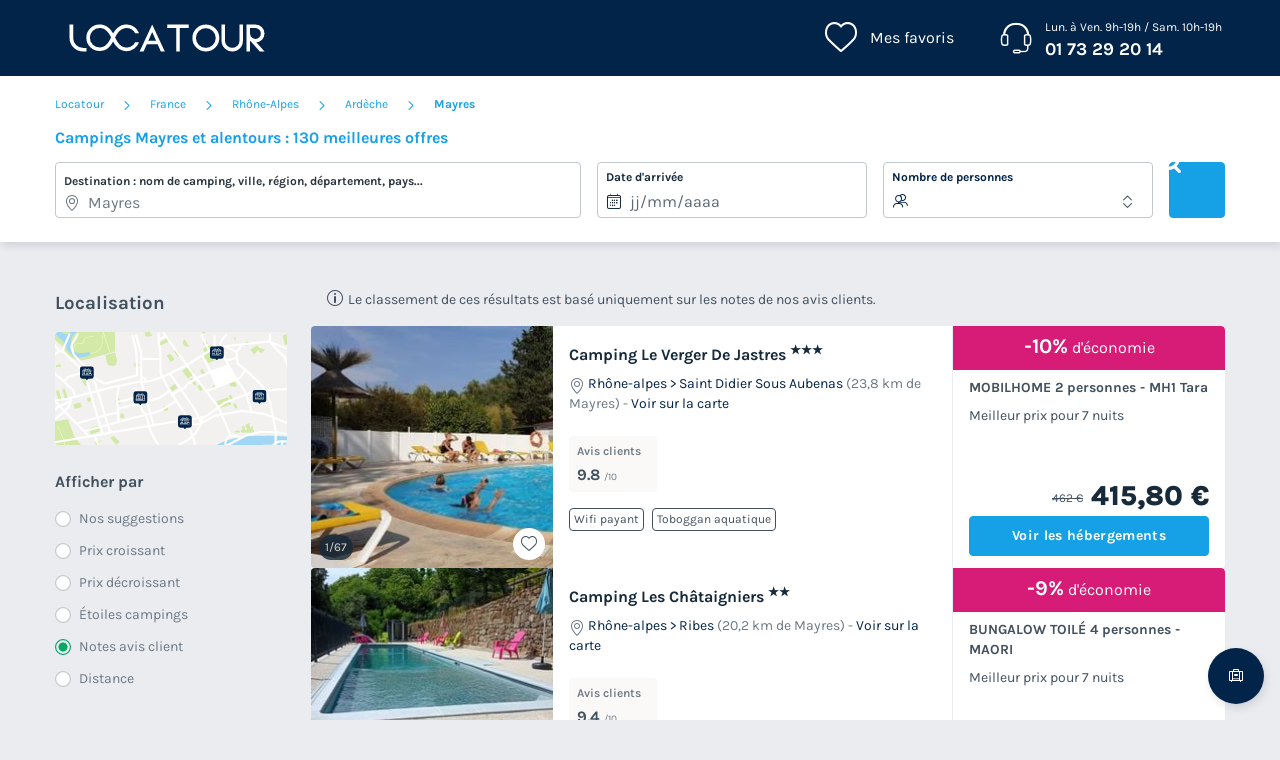

--- FILE ---
content_type: text/html; charset=UTF-8
request_url: https://www.locatour.com/mobil-home/camping-ville_mayres-1
body_size: 385529
content:
<!DOCTYPE html>
<html lang="fr">
            <head>
                                            <title>Locatour Voyages - Camping et Location de vacances</title>

    <meta name="description" content="Trouvez votre prochain séjour en camping avec Locatour voyages. Découvrez les meilleurs offres mobil home et bungalow à petit prix."/>

    <meta name="viewport" content="width=device-width, initial-scale=1, maximum-scale=1"/>

    <meta name="robots" content="noindex, nofollow" />

    <meta charset="utf-8" />

    <meta http-equiv="X-UA-Compatible" content="IE=edge" />

    <link rel="canonical" href="https://www.locatour.com/mobil-home/camping-ville_mayres-1" />


            
                                        
                                        
                            <script>(function(){var dbpr=100;if(Math.random()*100>100-dbpr){var d="dbbRum",w=window,o=document,a=addEventListener,scr=o.createElement("script");scr.async=!0;w[d]=w[d]||[];w[d].push(["presampling",dbpr]);["error","unhandledrejection"].forEach(function(t){a(t,function(e){w[d].push([t,e])});});scr.src="https://cdn.debugbear.com/sODoPm3rRY3A.js";o.head.appendChild(scr);}})()</script>

<script>
    var iconsFontPath = 'https://assets.campings.com/assets/shared/fonts/dca-icons.0a38bbc6.woff2';
</script>

            
                            <!-- DATALAYER START -->
    <script>
        coreGtmId = "GTM-WH9TWJ";
        pageDataLayer = {"GTM-WH9TWJ":[]};
        pageDataLayerCache = {"GTM-WH9TWJ":[{"page_category":"location page","page_language":"fr_FR","environment_brand":"locatour","user_login_status":"logged out","pageType":"search","event":"page_view"}]};
        pageData = new (function (data) {
            this.data = data;
            this.getDataForTag = function (tag) {
                return this.data[tag];
            };
            this.addData = function (tagId, extraData) {
                if (!extraData || Array.isArray(extraData)) {
                    return;
                }

                var that = this;
                if (!that.data[tagId] || Array.isArray(that.data[tagId])) {
                    that.data[tagId] = {};
                }
                Object.keys(extraData).forEach(function (field) {
                    that.data[tagId][field] = extraData[field];
                });
            };
        })({"GTM-WH9TWJ":{"page_category":"location page","products":{"79173":{"product_data":{"product_id":79173,"product_name":"Camping Le Verger De Jastres","product_state":"active","product_offers_type":"mobile_home","product_ratings_count":2,"product_ratings_score":9.8,"product_country":"France","product_region":"Rh\u00f4ne-Alpes","product_department":"Ard\u00e8che","product_city":"Saint Didier sous Aubenas","index":1}},"81393":{"product_data":{"product_id":81393,"product_name":"Camping Les Ch\u00e2taigniers","product_state":"active","product_offers_type":"canvas_bungalow","product_ratings_count":20,"product_ratings_score":9.4,"product_country":"France","product_region":"Rh\u00f4ne-Alpes","product_department":"Ard\u00e8che","product_city":"Ribes","index":2}},"77414":{"product_data":{"product_id":77414,"product_name":"Camping Paradis - Bois Simonet","product_state":"active","product_offers_type":"canvas_bungalow","product_ratings_count":57,"product_ratings_score":8.9,"product_country":"France","product_region":"Rh\u00f4ne-Alpes","product_department":"Ard\u00e8che","product_city":"Joyeuse","index":3}},"81503":{"product_data":{"product_id":81503,"product_name":"Camping Sites et Paysages - La Marette","product_state":"active","product_offers_type":"mixed","product_ratings_count":37,"product_ratings_score":8.9,"product_country":"France","product_region":"Rh\u00f4ne-Alpes","product_department":"Ard\u00e8che","product_city":"Joannas","index":4}},"81594":{"product_data":{"product_id":81594,"product_name":"Camping Ushua\u00efa Villages Les Pins d'Ucel","product_state":"active","product_offers_type":"mixed","product_ratings_count":3,"product_ratings_score":8.8,"product_country":"France","product_region":"Rh\u00f4ne-Alpes","product_department":"Ard\u00e8che","product_city":"Ucel","index":5}},"77465":{"product_data":{"product_id":77465,"product_name":"Camping Hello Soleil","product_state":"active","product_offers_type":"mixed","product_ratings_count":27,"product_ratings_score":8.8,"product_country":"France","product_region":"Rh\u00f4ne-Alpes","product_department":"Ard\u00e8che","product_city":"Lablachere","index":6}},"77524":{"product_data":{"product_id":77524,"product_name":"Flower Camping Saint Amand","product_state":"active","product_offers_type":"mobile_home","product_ratings_count":57,"product_ratings_score":8.8,"product_country":"France","product_region":"Rh\u00f4ne-Alpes","product_department":"Ard\u00e8che","product_city":"Laurac en Vivarais","index":7}},"77871":{"product_data":{"product_id":77871,"product_name":"Camping Paradis Family des Issoux d'Ard\u00e8che","product_state":"active","product_offers_type":"mixed","product_ratings_count":97,"product_ratings_score":8.6,"product_country":"France","product_region":"Rh\u00f4ne-Alpes","product_department":"Ard\u00e8che","product_city":"Lalevade d'Ardeche","index":8}},"77369":{"product_data":{"product_id":77369,"product_name":"Camping Le Roubreau","product_state":"active","product_offers_type":"mobile_home","product_ratings_count":99,"product_ratings_score":8.5,"product_country":"France","product_region":"Rh\u00f4ne-Alpes","product_department":"Ard\u00e8che","product_city":"Joannas","index":9}},"81380":{"product_data":{"product_id":81380,"product_name":"Camping Les Hortensias","product_state":"active","product_offers_type":"mixed","product_ratings_count":12,"product_ratings_score":8.5,"product_country":"France","product_region":"Rh\u00f4ne-Alpes","product_department":"Ard\u00e8che","product_city":"Rosieres","index":10}},"81373":{"product_data":{"product_id":81373,"product_name":"Camping La Nouzar\u00e8de","product_state":"active","product_offers_type":"mobile_home","product_ratings_count":9,"product_ratings_score":8.4,"product_country":"France","product_region":"Rh\u00f4ne-Alpes","product_department":"Ard\u00e8che","product_city":"Joyeuse","index":11}},"79487":{"product_data":{"product_id":79487,"product_name":"Camping La Cigale de l'Allier","product_state":"active","product_offers_type":"mixed","product_ratings_count":2,"product_ratings_score":7.3,"product_country":"France","product_region":"Languedoc-Roussillon","product_department":"Lozere","product_city":"Langogne","index":12}},"81376":{"product_data":{"product_id":81376,"product_name":"Camping Le Coin Charmant","product_state":"active","product_offers_type":"canvas_wooden_tent","product_ratings_count":1,"product_ratings_score":9.5,"product_country":"France","product_region":"Rh\u00f4ne-Alpes","product_department":"Ard\u00e8che","product_city":"Chauzon","index":13}},"81156":{"product_data":{"product_id":81156,"product_name":"Camping Parc Saint Sauvayre","product_state":"active","product_offers_type":"mixed","product_ratings_count":6,"product_ratings_score":9.3,"product_country":"France","product_region":"Rh\u00f4ne-Alpes","product_department":"Ard\u00e8che","product_city":"Vagnas","index":14}},"81464":{"product_data":{"product_id":81464,"product_name":"Camping l'Oasis Des Garrigues","product_state":"active","product_offers_type":"mixed","product_ratings_count":6,"product_ratings_score":9.3,"product_country":"France","product_region":"Rh\u00f4ne-Alpes","product_department":"Ard\u00e8che","product_city":"Vogue","index":15}}},"searchType":"geo results"}});
    </script>
<!-- DATALAYER END -->

            
                        
    <link rel="stylesheet" href="https://assets.campings.com/assets/shared/vendor.1112a5db.253583.css" />
    <link rel="stylesheet" href="https://assets.campings.com/assets/shared/theme_common.97f17428.253583.css" />

            
    <link rel="stylesheet" href="https://assets.campings.com/assets/shared/theme_geo.ae3823a8.253583.css"/>
                                    
                        
    <link rel="stylesheet" href="https://assets.campings.com/assets/shared/brand.7e1b99d8.253583.css" />

            
                        
    <script defer src="https://assets.campings.com/assets/shared/vendor.fd9b470d.253583.js"></script>
    <script defer src="https://assets.campings.com/assets/shared/theme_common.7c5310ec.253583.js"></script>
    <script defer src="https://assets.campings.com/assets/shared/seo_link.e62096d6.253583.js"></script>

            
    <script defer src="https://assets.campings.com/assets/shared/theme_geo.c64fd69b.253583.js"></script>
    <script type="speculationrules">
      {
        "tag": "prefetch-geo",
        "prefetch": [
          {
            "where": {
              "or": [
                { "selector_matches": ".results__list .result:nth-child(1) .result__name" },
                { "selector_matches": ".results__list .result:nth-child(2) .result__name" }
              ]
            },
            "tag": "prefetch-geo-product-immediate",
            "eagerness": "immediate"
          }
        ]
      }
    </script>
                                    
                                    
            <link rel="icon" type="image/x-icon" href="https://assets.campings.com/assets/shared/images/favicons/favicon.ef0a2b7b.ico"/>
        </head>
    
            <body data-pagetype="search geo" data-locale="fr_FR" data-application-id="site-locatour-fr-fr" data-default-path="/">
                                <!-- Google Tag Manager -->
<noscript>
    <iframe src="//www.googletagmanager.com/ns.html?id=GTM-WH9TWJ" height="0" width="0" style="display:none;visibility:hidden"></iframe>
</noscript>
<script>
    GTMWH9TWJData = pageDataLayer['GTM-WH9TWJ'];

    (function(w,d,s,l,i){
        w[l]=w[l]||[];w[l].push({'gtm.start': new Date().getTime(),event:'gtm.js'});
        var f=d.getElementsByTagName(s)[0], j=d.createElement(s), dl=l!='pageDataLayer'?'&l='+l:'';
        j.async=true;        j.src='//www.googletagmanager.com/gtm.js?id='+i+dl;f.parentNode.insertBefore(j,f);
    })(window,document,'script','GTMWH9TWJData','GTM-WH9TWJ');
</script>
<!-- End Google Tag Manager -->

    

                <div class="app-content app-campings">
                                                                        

<header class="header">
            <div class="header__main">
        <div class="block-container header__content">
                        <div class="header__logo">
                


<a
        class="site__logo"
        href="/"
                        >    

<img
        src="https://assets.campings.com/assets/shared/images/logos/logo.362d5975.svg"
        alt="Locatour"
        title="Locatour"
    />

</a>                                
            </div>
            
                        <div class="header__menus">
                                        <div id="favorite_menu" class="header__menu menu__favorite" data-favorite-namespace="site-locatour-fr-fr">
        


<span
        class="menu__block"
        data-seo-link-href="L2Zhdm9yaXRl"
                        ><span class="menu__icon"></span>
                <span class="menu__title">Mes favoris</span></span>    </div>
                
                                                <div class="header__menu menu__phone">
                    <div class="menu__block">
                        <a class="menu__icon" href="tel:0173292014"></a>
                        <div class="menu__title">
                            <div class="phone__opening-hours">Lun. à Ven. 9h-19h / Sam. 10h-19h</div>                            <div class="phone__number">
                                <a href="tel:0173292014">01 73 29 20 14</a>
                            </div>
                            <span class="phone__call-cost">    (prix d&#039;un appel local)</span>
                        </div>
                    </div>
                </div>
                                
                                                            </div>
            
                        <button id="header-nav-toggle" class="header__nav-toggle"></button>
                    </div>
    </div>
    
                            </header>
                        
                            

<div class="dca-customer-zone__quick-access">
    <a href="/customer-zone/my-booking" class="dca-customer-zone__access-icon" rel="nofollow"></a>
    <div class="dca-customer-zone__access-tooltip">Accéder à mes réservations</div>
</div>
                                
                            


    <script id="search-datalyer-search-results" type="application/json">{"event":"search_results","search_results_count":12,"search_results_page":"1","sort_by":"-review"}</script>
<main>
    <section class="search__block">
        <div class="block-container">
                            
    <div class="dca-breadcrumb">
                                    <a href="https://www.locatour.com/" class="dca-breadcrumb__link" title="Réservations de campings en Europe">Locatour</a>

                                    <i class="dca-breadcrumb__arrow"></i>
                                                                <a href="https://www.locatour.com/mobil-home/camping-pays_france" class="dca-breadcrumb__link" title="Campings en France">France</a>

                                    <i class="dca-breadcrumb__arrow"></i>
                                                                <a href="https://www.locatour.com/mobil-home/camping-region_rhone-alpes" class="dca-breadcrumb__link" title="Campings en Rhône-Alpes">Rhône-Alpes</a>

                                    <i class="dca-breadcrumb__arrow"></i>
                                                                <a href="https://www.locatour.com/mobil-home/camping-departement_ardeche" class="dca-breadcrumb__link" title="Campings en Ardèche">Ardèche</a>

                                    <i class="dca-breadcrumb__arrow"></i>
                                                                                <span><strong>Mayres</strong></span>
                                        </div>

        <script type="application/ld+json">
        {"@context":"http:\/\/schema.org","@type":"BreadcrumbList","itemListElement":[{"@type":"ListItem","position":1,"item":{"name":"Locatour","@id":"https:\/\/www.locatour.com\/"}},{"@type":"ListItem","position":2,"item":{"name":"France","@id":"https:\/\/www.locatour.com\/mobil-home\/camping-pays_france"}},{"@type":"ListItem","position":3,"item":{"name":"Rh\u00f4ne-Alpes","@id":"https:\/\/www.locatour.com\/mobil-home\/camping-region_rhone-alpes"}},{"@type":"ListItem","position":4,"item":{"name":"Ard\u00e8che","@id":"https:\/\/www.locatour.com\/mobil-home\/camping-departement_ardeche"}},{"@type":"ListItem","position":5,"item":{"name":"Mayres"}}]}
    </script>
                
                        
            <div class="search-recap">
                
<div class="search-mobile-recap" id="search-mobile-recap" data-variant="sticky" data-action="link">
    <div class="content">
        <span>Où allez-vous ?</span>
        <div class="items">
                                <span>Mayres</span>
                                            <span>N&#039;importe quelle duree</span>
                            </div>

                
    
    




<button
        class="o-button o-button--link o-button--small"
    role="button"
    type="button"
    >
                        Modifier
                </button>

        
            </div>

    
    

<div
    id="search-mobile-recap-mobilebottompanel"
    class="o-mobile-bottom-panel search-mobile-recap-panel"
    role="dialog"
    aria-modal="true"
    data-open=""
    aria-labelledby="mobile-bottom-panel-966897297"
    >
    <div class="dca-fade o-mobile-bottom-panel__fade"></div>
    <div class="o-mobile-bottom-panel__wrapper">
        <div class="o-mobile-bottom-panel__handle"></div>        <header
            class="o-mobile-bottom-panel__heading"
                                >                
                                <div class="o-mobile-bottom-panel__heading-title" id="mobile-bottom-panel-966897297">
                    Où allez-vous ?                </div>
                
                                <div class="o-mobile-bottom-panel__heading-subtitle">Choisissez vos critères</div>
                            
                            <button class="o-mobile-bottom-panel__close" type="button" role="button" aria-label="Fermer">
                    
<svg  xmlns="http://www.w3.org/2000/svg" width="16" height="16" fill="none" viewBox="0 0 16 16">
    <path fill="currentColor" d="M12.95 3.05a1 1 0 0 0-1.414 0L8 6.586 4.464 3.05A1 1 0 0 0 3.05 4.464L6.586 8 3.05 11.536a1 1 0 1 0 1.414 1.414L8 9.414l3.536 3.536a1 1 0 0 0 1.414-1.414L9.414 8l3.536-3.536a1 1 0 0 0 0-1.414"/>
</svg>
                </button>
                        </header>
        
        <div class="o-mobile-bottom-panel__content">                
<div
    class="search-form__wrapper"
    >
                    <div class="search-form__title">
                            Campings <strong>Mayres</strong> et alentours : 130 meilleures offres
                        </div>
            
                    <form name="search_offers" method="post" id="search-offers" class="search-form" novalidate="novalidate">
                        
<fieldset>
    <ul class="search-form__blocks">
                        <li class="search-form__block dca-form__field-block dca-form__field--filled dca-autocomplete" id="autocomplete-container" data-type="location">
                                            
                

    
<div class="search-form-autocomplete search-form__field-wrapper dca-form__block" id="search_offers_autocomplete_autocomplete-container">
    



<div
    class="o-form__block autocomplete-block"
    data-field-type="text"
    data-display-type="default"        data-field="autocomplete"
    >
            <label
        class="o-form__label"
        for="search_offers_autocomplete_autocomplete"
    >Destination : nom de camping, ville, région, département, pays...</label>
        
        <div
        class="o-form__field-control"
                data-field-with-icon
            >
                            <svg xmlns="http://www.w3.org/2000/svg" width="16" height="16" fill="none" viewBox="0 0 16 16">
    <path fill="currentColor" d="M11.391 10.744C12.406 9.099 13 7.484 13 6.15c0-1.612-.574-2.843-1.447-3.674C10.673 1.638 9.428 1.15 8 1.15c-1.426 0-2.67.491-3.552 1.333C3.573 3.319 3 4.55 3 6.15c0 1.334.594 2.948 1.609 4.593A20 20 0 0 0 8 14.821a20 20 0 0 0 3.391-4.078ZM11 6.15a3 3 0 1 1-6 0 3 3 0 0 1 6 0m3 0c0 3.197-2.793 7.206-5.683 9.73a.48.48 0 0 1-.634 0C4.793 13.357 2 9.348 2 6.15c0-3.708 2.686-6 6-6s6 2.271 6 6m-4 0a2 2 0 1 0-4 0 2 2 0 0 0 4 0"/>
</svg>

                
            <input
        id="search_offers_autocomplete_autocomplete"
        type="text"
        name="search_offers[autocomplete][autocomplete]"        class="o-form__field autocomplete-field"
        placeholder="Où allez-vous ?"        value="Mayres"                tabIndex="0"
                autocomplete="off"
                data-url="/search/autocomplete"
                data-loading-message="Chargement des résultats"
                data-no-results-message="Pas de résultats"
            />
    
                            </div>
    </div>


    <input type="hidden" id="search_offers_autocomplete_autocomplete-data" name="search_offers[autocomplete][autocompleteData]" value="{&quot;token&quot;:&quot;&quot;,&quot;name&quot;:&quot;Mayres&quot;,&quot;nameHighlight&quot;:&quot;&quot;,&quot;description&quot;:&quot;&quot;,&quot;detail&quot;:{&quot;name&quot;:&quot;Mayres&quot;,&quot;type&quot;:&quot;city&quot;,&quot;idV2&quot;:95938,&quot;position&quot;:null,&quot;boundingBox&quot;:null,&quot;venue&quot;:false,&quot;category&quot;:&quot;geo&quot;}}" />

    
    
    

<div
    id="search_offers_autocomplete_autocomplete-mobilebottompanel"
    class="o-mobile-bottom-panel search-form-autocomplete-panel"
    role="dialog"
    aria-modal="true"
    data-open=""
    aria-labelledby="mobile-bottom-panel-1125497920"
    >
    <div class="dca-fade o-mobile-bottom-panel__fade"></div>
    <div class="o-mobile-bottom-panel__wrapper">
        <div class="o-mobile-bottom-panel__handle"></div>        <header
            class="o-mobile-bottom-panel__heading"
                                >                
                                <div class="o-mobile-bottom-panel__heading-title" id="mobile-bottom-panel-1125497920">
                    Où <strong>allez-vous ?</strong>                </div>
                
                            
                            <button class="o-mobile-bottom-panel__close" type="button" role="button" aria-label="Fermer">
                    
<svg  xmlns="http://www.w3.org/2000/svg" width="16" height="16" fill="none" viewBox="0 0 16 16">
    <path fill="currentColor" d="M12.95 3.05a1 1 0 0 0-1.414 0L8 6.586 4.464 3.05A1 1 0 0 0 3.05 4.464L6.586 8 3.05 11.536a1 1 0 1 0 1.414 1.414L8 9.414l3.536 3.536a1 1 0 0 0 1.414-1.414L9.414 8l3.536-3.536a1 1 0 0 0 0-1.414"/>
</svg>
                </button>
                        </header>
        
        <div class="o-mobile-bottom-panel__content">        <div class="autocomplete-input-mirror">
            <input type="text" name="">
        </div>
        <div class="autocomplete-results-wrapper" hidden>
            <div class="autocomplete-results" hidden></div>
                        <div class="autocomplete-search-suggestions">
                <div class="heading">Recherches populaires</div>
                <div class="list">
                                        


<a
                data-selectable="true"        class="o-chip"
    data-datalayer-click="{&quot;event&quot;:&quot;navigation&quot;,&quot;navigation_location&quot;:&quot;suggest&quot;,&quot;navigation_title&quot;:&quot;Sud de la France&quot;,&quot;navigation_category&quot;:&quot;suggested_search&quot;,&quot;navigation_url&quot;:&quot;\/landing\/sud-de-la-france&quot;,&quot;page_category&quot;:&quot;location page&quot;}"
    href="/landing/sud-de-la-france"
    >
            Sud de la France
        </a>


                                        


<a
                data-selectable="true"        class="o-chip"
    data-datalayer-click="{&quot;event&quot;:&quot;navigation&quot;,&quot;navigation_location&quot;:&quot;suggest&quot;,&quot;navigation_title&quot;:&quot;Derni\u00e8re minute&quot;,&quot;navigation_category&quot;:&quot;suggested_search&quot;,&quot;navigation_url&quot;:&quot;\/landing\/bons-plans-derniere-minute&quot;,&quot;page_category&quot;:&quot;location page&quot;}"
    href="/landing/bons-plans-derniere-minute"
    >
            Dernière minute
        </a>


                                        


<a
                data-selectable="true"        class="o-chip"
    data-datalayer-click="{&quot;event&quot;:&quot;navigation&quot;,&quot;navigation_location&quot;:&quot;suggest&quot;,&quot;navigation_title&quot;:&quot;Ile de R\u00e9&quot;,&quot;navigation_category&quot;:&quot;suggested_search&quot;,&quot;navigation_url&quot;:&quot;\/landing\/campings-ile-de-re&quot;,&quot;page_category&quot;:&quot;location page&quot;}"
    href="/landing/campings-ile-de-re"
    >
            Ile de Ré
        </a>


                                        


<a
                data-selectable="true"        class="o-chip"
    data-datalayer-click="{&quot;event&quot;:&quot;navigation&quot;,&quot;navigation_location&quot;:&quot;suggest&quot;,&quot;navigation_title&quot;:&quot;Vend\u00e9e&quot;,&quot;navigation_category&quot;:&quot;suggested_search&quot;,&quot;navigation_url&quot;:&quot;\/mobil-home\/camping-departement_vendee&quot;,&quot;page_category&quot;:&quot;location page&quot;}"
    href="/mobil-home/camping-departement_vendee"
    >
            Vendée
        </a>


                                        


<a
                data-selectable="true"        class="o-chip"
    data-datalayer-click="{&quot;event&quot;:&quot;navigation&quot;,&quot;navigation_location&quot;:&quot;suggest&quot;,&quot;navigation_title&quot;:&quot;Bretagne&quot;,&quot;navigation_category&quot;:&quot;suggested_search&quot;,&quot;navigation_url&quot;:&quot;\/mobil-home\/camping-region_bretagne&quot;,&quot;page_category&quot;:&quot;location page&quot;}"
    href="/mobil-home/camping-region_bretagne"
    >
            Bretagne
        </a>


                                        


<a
                data-selectable="true"        class="o-chip"
    data-datalayer-click="{&quot;event&quot;:&quot;navigation&quot;,&quot;navigation_location&quot;:&quot;suggest&quot;,&quot;navigation_title&quot;:&quot;baie de somme&quot;,&quot;navigation_category&quot;:&quot;suggested_search&quot;,&quot;navigation_url&quot;:&quot;\/landing\/baie-de-somme&quot;,&quot;page_category&quot;:&quot;location page&quot;}"
    href="/landing/baie-de-somme"
    >
            baie de somme
        </a>


                                        


<a
                data-selectable="true"        class="o-chip"
    data-datalayer-click="{&quot;event&quot;:&quot;navigation&quot;,&quot;navigation_location&quot;:&quot;suggest&quot;,&quot;navigation_title&quot;:&quot;Pays Basque&quot;,&quot;navigation_category&quot;:&quot;suggested_search&quot;,&quot;navigation_url&quot;:&quot;\/landing\/campings-dans-le-pays-basque&quot;,&quot;page_category&quot;:&quot;location page&quot;}"
    href="/landing/campings-dans-le-pays-basque"
    >
            Pays Basque
        </a>


                                        


<a
                data-selectable="true"        class="o-chip"
    data-datalayer-click="{&quot;event&quot;:&quot;navigation&quot;,&quot;navigation_location&quot;:&quot;suggest&quot;,&quot;navigation_title&quot;:&quot;Espagne&quot;,&quot;navigation_category&quot;:&quot;suggested_search&quot;,&quot;navigation_url&quot;:&quot;\/mobil-home\/camping-pays_espagne&quot;,&quot;page_category&quot;:&quot;location page&quot;}"
    href="/mobil-home/camping-pays_espagne"
    >
            Espagne
        </a>


                                        


<a
                data-selectable="true"        class="o-chip"
    data-datalayer-click="{&quot;event&quot;:&quot;navigation&quot;,&quot;navigation_location&quot;:&quot;suggest&quot;,&quot;navigation_title&quot;:&quot;Landes &quot;,&quot;navigation_category&quot;:&quot;suggested_search&quot;,&quot;navigation_url&quot;:&quot;\/landing\/camping-landes-mobil-home&quot;,&quot;page_category&quot;:&quot;location page&quot;}"
    href="/landing/camping-landes-mobil-home"
    >
            Landes 
        </a>


                                </div>
            </div>
                    </div>
    </div>
        </div>
    </div>

</div>

                    </li>
                        <li class="search-form__block dca-form__field-block  search-form__block--with-date" data-type="check-in-date">
            <div class="search-form__field-wrapper dca-form__block">
                <label class="search-form__label dca-form__label">Date d&#039;arrivée</label>
                <div class="dca-form__field-wrapper" data-field="date">
                                        <input type="text" id="search_offers_checkInDate" name="search_offers[checkInDate]" required="required" placeholder="jj/mm/aaaa" data-mindate="2026-01-20" class="check-in-date search-form__field dca-form__field" />
                    
                                                                    <input type="hidden" name="search_offers[night]" value="7" />

                                                                                <input hidden type="checkbox" name="search_offers[flexibleDate]"  />
                                            
                                                                                                        










    

<div
    id="search_offers_checkInDate-mobile-bottompanel"
    class="o-mobile-bottom-panel mobile-bottompanel__calendar"
    role="dialog"
    aria-modal="true"
    data-open=""
    aria-labelledby="mobile-bottom-panel-43769821"
    >
    <div class="dca-fade o-mobile-bottom-panel__fade"></div>
    <div class="o-mobile-bottom-panel__wrapper">
        <div class="o-mobile-bottom-panel__handle"></div>        <header
            class="o-mobile-bottom-panel__heading"
                                >                
                                <div class="o-mobile-bottom-panel__heading-title" id="mobile-bottom-panel-43769821">
                    Quand partez-vous ?                </div>
                
                            
                            <button class="o-mobile-bottom-panel__close" type="button" role="button" aria-label="Fermer">
                    
<svg  xmlns="http://www.w3.org/2000/svg" width="16" height="16" fill="none" viewBox="0 0 16 16">
    <path fill="currentColor" d="M12.95 3.05a1 1 0 0 0-1.414 0L8 6.586 4.464 3.05A1 1 0 0 0 3.05 4.464L6.586 8 3.05 11.536a1 1 0 1 0 1.414 1.414L8 9.414l3.536 3.536a1 1 0 0 0 1.414-1.414L9.414 8l3.536-3.536a1 1 0 0 0 0-1.414"/>
</svg>
                </button>
                        </header>
        
        <div class="o-mobile-bottom-panel__content">    <div
        class="search-calendar"
        id="search-form-calendar"
        data-field-id="search_offers_checkInDate"
        data-field-text="%dates%, %count% nuit|%dates%, %count% nuits"
        data-calendar-mode="range"
        hidden        data-features="flexibleDate,rangeSelection"                                    data-night-field="search_offers[night]"
                            data-flexible-date-field="search_offers[flexibleDate]"
                            data-show-mobile-bottom-bar="true"
                                        data-range-current-nights="7"            data-range-min-nights="1"            data-range-max-nights="21"            data-range-allowed-days-range="1,2,3,4,5,6,7,8,9,10,11,12,13,14,15,16,17,18,19,20,21"            >
        <div class="search-calendar__wrapper" id="search-form-calendar-wrapper">
            <div class="search-calendar__container" id="search-form-calendar-container">
                <div class="search-calendar__actions">
                    <div class="search-calendar__controls">
                                                <div class="search-calendar__flexible-dates">
                        

<button
    type="button"        data-selected="true"            class="o-chip"
    data-value="0"
    aria-controls="search_offers_flexibleDate"
    >
            Dates exactes
        </button>


                        

<button
    type="button"                    class="o-chip"
    data-value="1"
    aria-controls="search_offers_flexibleDate"
    >
            ± 3 jours
        </button>

                        </div>
                        
                                                <button class="search-calendar__clear-dates" type="button" disabled>Effacer les dates</button>
                                            </div>

                                    </div>

                                <div id="search-form-calendar-dates-loader" class="search-calendar__dates-loader" hidden>Nous recherchons des dates de départ disponible ...</div>
                            </div>

                    </div>

                <div class="search-calendar__bottom-bar">
            <button class="search-calendar__clear-dates" type="button" disabled>Effacer les dates</button>

            
    
    
        



<button
        class="o-button o-button--secondary o-button--medium o-button--disabled"
    role="button"
    type="button"
        disabled="1"
    >
                        Valider
                </button>

        </div>
        
                
                            
                            
        
<div
    class="dca-tooltip-v2 calendar-date-tooltip"
        data-position="top"    role="tooltip"
    hidden
                        data-unavailable-message="Date indisponible"
                    data-range-min-nights-message="1 nuit minimum"
                    data-range-outofrange-message="21 nuits maximum"
            >
    <i class="arrow"></i>
    <div class="content">
            
          </div>
</div>

            </div>
</div>
        </div>
    </div>



                                        <i class="field__reset"></i>
                                    </div>
            </div>
        </li>
                                <li class="search-form__block dca-form__field-block dca-form__field--filled" data-type="capacity">
            <div class="search-form__field-wrapper dca-form__block">
                <label class="search-form__label dca-form__label">Nombre de personnes</label>
                <div class="dca-form__field-wrapper" data-field="capacity">
                    <select id="search_offers_capacity" name="search_offers[capacity]" class="search-form__field dca-form__field"><option value="0">Indifférent</option><option value="1">1 à 3 personnes</option><option value="4">4 à 5 personnes</option><option value="6">6 à 9 personnes</option><option value="10">10 personnes et plus</option></select>
                </div>
            </div>
        </li>
                                        <li class="search-form__submit">
            <button type="submit" id="search_offers_search" form="search-offers" class="dca-button dca-button--primary" data-loading-message="Chargement ...">Rechercher</button>
        </li>
            </ul>

    </fieldset>
                </form>
    </div>
            
</div>
        </div>
    </div>

</div>

            </div>

            


<div class="search-mobile-actions" id="search-mobile-actions">
    
            

    




<button
        class="o-button o-button--ghost-light o-button--small"
    role="button"
    type="button"
        data-target="filter"
    >
                    
<svg  xmlns="http://www.w3.org/2000/svg" width="16" height="16" fill="none" viewBox="0 0 16 16">
    <path fill="currentColor" d="M4 8.085V1.5a.5.5 0 0 0-1 0v6.585a1.5 1.5 0 0 0 0 2.83V14.5a.5.5 0 0 0 1 0v-3.585a1.5 1.5 0 0 0 0-2.83m9 0V1.5a.5.5 0 0 0-1 0v6.585a1.5 1.5 0 0 0 0 2.83V14.5a.5.5 0 0 0 1 0v-3.585a1.5 1.5 0 0 0 0-2.83m-4.5-.17V14.5a.5.5 0 0 1-1 0V7.915a1.5 1.5 0 0 1 0-2.83V1.5a.5.5 0 0 1 1 0v3.585a1.5 1.5 0 0 1 0 2.83"/>
</svg>
                        Filtrer
            
                </button>

    
        

    




<button
        class="o-button o-button--ghost-light o-button--small"
    role="button"
    type="button"
        data-target="map"
    >
                    
<svg  xmlns="http://www.w3.org/2000/svg" width="16" height="16" fill="none" viewBox="0 0 16 16">
    <path fill="currentColor" d="M5.98 1.37v.205l5.083.826 3.21-.746a1 1 0 0 1 1.227.974v10.946a1 1 0 0 1-.744.967L10.58 15.65v-.234l-5.089-.945-3.765.874A1 1 0 0 1 .5 14.37V3.437a1 1 0 0 1 .774-.974zm0 12.174 4.6.855V3.335l-4.6-.747zm-1-10.915-3.48.808v10.934l3.48-.808zm6.6 11.721 2.92-.775V2.63l-2.92.678z"/>
</svg>
        Carte
                </button>

    </div>

                    </div>
    </section>

    <section class="results__block">
        <div class="block-container">
            

            <div class="results__content">
                

    
    <div class="sidebar sidebar__filters">
                                                    <div class="map__toggle">
                    <div class="map__title">Localisation</div>
                    <div class="map__toggle-image">
                        
    
<img
    class="toggle-map__button"    src="https://assets.campings.com/assets/shared/images/result-map-desktop.d7ccedbc.svg"
            alt="Localisation"
            id="toggle-map"
            data-target="map"
            loading="lazy"
    />

                        <span class="map__toggle-layer">Retour à la liste</span>
                    </div>
                </div>
                
                
                
    

<div
    id="search-filters-mobilebottompanel"
    class="o-mobile-bottom-panel search-filters-mobile-panel"
    role="dialog"
    aria-modal="true"
    data-open=""
    aria-labelledby="mobile-bottom-panel-791352038"
    >
    <div class="dca-fade o-mobile-bottom-panel__fade"></div>
    <div class="o-mobile-bottom-panel__wrapper">
        <div class="o-mobile-bottom-panel__handle"></div>        <header
            class="o-mobile-bottom-panel__heading"
                                >                
                                <div class="o-mobile-bottom-panel__heading-title" id="mobile-bottom-panel-791352038">
                    Affiner votre recherche                </div>
                
                                <div class="o-mobile-bottom-panel__heading-subtitle">select.your.criteria</div>
                            
                            <button class="o-mobile-bottom-panel__close" type="button" role="button" aria-label="Fermer">
                    
<svg  xmlns="http://www.w3.org/2000/svg" width="16" height="16" fill="none" viewBox="0 0 16 16">
    <path fill="currentColor" d="M12.95 3.05a1 1 0 0 0-1.414 0L8 6.586 4.464 3.05A1 1 0 0 0 3.05 4.464L6.586 8 3.05 11.536a1 1 0 1 0 1.414 1.414L8 9.414l3.536 3.536a1 1 0 0 0 1.414-1.414L9.414 8l3.536-3.536a1 1 0 0 0 0-1.414"/>
</svg>
                </button>
                        </header>
        
        <div class="o-mobile-bottom-panel__content">                                        <form name="filter_offers" method="post" id="filter-offers" class="filter-form" novalidate="novalidate">
                        <div class="filters" id="filters-sort">
                                                            <div class="filters__content sort__content">
    <div class="filters__title">Afficher par</div>
    <fieldset class="filter__block">
        <ul class="list__choices">
                        <li>
                                                <input type="radio" id="filter_offers_sortBy_0" name="filter_offers[sortBy]" value="+popularity" >
                <label for="filter_offers_sortBy_0">
                    <span class="filter__label">Nos suggestions</span>
                </label>
            </li>
                        <li>
                                                <input type="radio" id="filter_offers_sortBy_1" name="filter_offers[sortBy]" value="+price" >
                <label for="filter_offers_sortBy_1">
                    <span class="filter__label">Prix croissant</span>
                </label>
            </li>
                        <li>
                                                <input type="radio" id="filter_offers_sortBy_2" name="filter_offers[sortBy]" value="-price" >
                <label for="filter_offers_sortBy_2">
                    <span class="filter__label">Prix décroissant</span>
                </label>
            </li>
                        <li>
                                                <input type="radio" id="filter_offers_sortBy_3" name="filter_offers[sortBy]" value="-stars" >
                <label for="filter_offers_sortBy_3">
                    <span class="filter__label">Étoiles campings</span>
                </label>
            </li>
                        <li>
                                                <input type="radio" id="filter_offers_sortBy_4" name="filter_offers[sortBy]" value="-review"  checked="checked">
                <label for="filter_offers_sortBy_4">
                    <span class="filter__label">Notes avis client</span>
                </label>
            </li>
                        <li>
                                                <input type="radio" id="filter_offers_sortBy_5" name="filter_offers[sortBy]" value="+distance" >
                <label for="filter_offers_sortBy_5">
                    <span class="filter__label">Distance</span>
                </label>
            </li>
                    </ul>
    </fieldset>
    <select id="sort-select" hidden>
                                <option value="+popularity">Nos suggestions</option>
                                <option value="+price">Prix croissant</option>
                                <option value="-price">Prix décroissant</option>
                                <option value="-stars">Étoiles campings</option>
                                <option value="-review" selected="selected">Notes avis client</option>
                                <option value="+distance">Distance</option>
            </select>
</div>
                            
                                                            
    <div class="filters__content" id="filters-list">
        <p class="filters__title">Affiner votre recherche</p>

        


            
            
    

    <fieldset class="filter__block  " data-filter="top">
                    <legend class="filter__title">Filtres populaires</legend>
        
                <ul class="list__choices">
                                                                                                                                                                                        
                            <li>
                                <input type="checkbox" id="filter_offers_top_0" name="filter_offers[top][]" data-facet-value="64" data-top-filter-target="filter_offers_stars_4" value="4" />
    <label for="filter_offers_top_0">
                                                                                            <span class="filter__label">
                        4 étoiles
        </span>
        <span class="filter__value">64</span>
    </label>
</li>
                    <li>
                                                    <input type="checkbox" id="filter_offers_top_1" name="filter_offers[top][]" data-facet-value="0" data-top-filter-target="filter_offers_stars_5" disabled="disabled" value="5" />
    <label for="filter_offers_top_1" class="filter--disabled">
                                                                                            <span class="filter__label">
                        5 étoiles
        </span>
        <span class="filter__value">0</span>
    </label>
</li>
                    <li>
                                <input type="checkbox" id="filter_offers_top_2" name="filter_offers[top][]" data-facet-value="130" data-top-filter-target="filter_offers_product_properties_external_pool" value="external_pool" />
    <label for="filter_offers_top_2">
                                                                                            <span class="filter__label">
                        Piscine extérieure
        </span>
        <span class="filter__value">130</span>
    </label>
</li>
                    <li>
                                <input type="checkbox" id="filter_offers_top_3" name="filter_offers[top][]" data-facet-value="28" data-top-filter-target="filter_offers_product_properties_water_slide" value="water_slide" />
    <label for="filter_offers_top_3">
                                                                                            <span class="filter__label">
                        Toboggans aquatiques
        </span>
        <span class="filter__value">28</span>
    </label>
</li>
                    <li>
                                                    <input type="checkbox" id="filter_offers_top_4" name="filter_offers[top][]" data-facet-value="0" data-top-filter-target="filter_offers_product_properties_beach_direct_access" disabled="disabled" value="beach_direct_access" />
    <label for="filter_offers_top_4" class="filter--disabled">
                                                                                            <span class="filter__label">
                        Accès direct à la plage
        </span>
        <span class="filter__value">0</span>
    </label>
</li>
                    <li>
                                <input type="checkbox" id="filter_offers_top_5" name="filter_offers[top][]" data-facet-value="121" data-top-filter-target="filter_offers_accommodation_flag_properties_pets_allowed" value="pets_allowed" />
    <label for="filter_offers_top_5">
                                                                                            <span class="filter__label">
                        Animaux acceptés
        </span>
        <span class="filter__value">121</span>
    </label>
</li>
                    <li>
                                <input type="checkbox" id="filter_offers_top_6" name="filter_offers[top][]" data-facet-value="47" data-top-filter-target="filter_offers_accommodation_flag_properties_air_conditioning" value="air_conditioning" />
    <label for="filter_offers_top_6">
                                                                                            <span class="filter__label">
                        Climatisation
        </span>
        <span class="filter__value">47</span>
    </label>
</li>
                    <li>
                                <input type="checkbox" id="filter_offers_top_7" name="filter_offers[top][]" data-facet-value="67" data-top-filter-target="filter_offers_accommodation_types_mobile_home" value="mobile_home" />
    <label for="filter_offers_top_7">
                                                                                            <span class="filter__label">
                        Mobil-home
        </span>
        <span class="filter__value">67</span>
    </label>
</li>
            </ul>
           
                </fieldset>
    
    
    
    
    
    
    
    
    
        
    
            <fieldset class="filter__block" data-filter="budgets">
    <legend class="filter__title">Budget</legend>

            <div
            class="budgets__wrapper"
                    >
            <div class="list__wrapper" hidden>
                <ul class="list__choices">
                                                                                                                                                
                            <li>
                                                    <input type="checkbox" id="filter_offers_budgets_0" name="filter_offers[budgets][]" data-facet-value="" disabled="disabled" value="0:300" />
    <label for="filter_offers_budgets_0" class="filter--disabled">
                                <span class="filter__label">
                        pas cher
        </span>
        <span class="filter__value"></span>
    </label>
</li>
                    <li>
                                                    <input type="checkbox" id="filter_offers_budgets_1" name="filter_offers[budgets][]" data-facet-value="" disabled="disabled" value="300:500" />
    <label for="filter_offers_budgets_1" class="filter--disabled">
                                <span class="filter__label">
                        300 à 500 €
        </span>
        <span class="filter__value"></span>
    </label>
</li>
                    <li>
                                                    <input type="checkbox" id="filter_offers_budgets_2" name="filter_offers[budgets][]" data-facet-value="" disabled="disabled" value="500:800" />
    <label for="filter_offers_budgets_2" class="filter--disabled">
                                <span class="filter__label">
                        500 à 800 €
        </span>
        <span class="filter__value"></span>
    </label>
</li>
                    <li>
                                                    <input type="checkbox" id="filter_offers_budgets_3" name="filter_offers[budgets][]" data-facet-value="" disabled="disabled" value="800:1200" />
    <label for="filter_offers_budgets_3" class="filter--disabled">
                                <span class="filter__label">
                        800 à 1200 €
        </span>
        <span class="filter__value"></span>
    </label>
</li>
                    <li>
                                                    <input type="checkbox" id="filter_offers_budgets_4" name="filter_offers[budgets][]" data-facet-value="" disabled="disabled" value="1200:1500" />
    <label for="filter_offers_budgets_4" class="filter--disabled">
                                <span class="filter__label">
                        1200 à 1500 €
        </span>
        <span class="filter__value"></span>
    </label>
</li>
                    <li>
                                                    <input type="checkbox" id="filter_offers_budgets_5" name="filter_offers[budgets][]" data-facet-value="" disabled="disabled" value="1500:3000" />
    <label for="filter_offers_budgets_5" class="filter--disabled">
                                <span class="filter__label">
                        + de 1500 €
        </span>
        <span class="filter__value"></span>
    </label>
</li>
            </ul>

            </div>
        </div>
    
            <ul class="list__choices">
                                            
                            <li>
                                <input type="checkbox" id="filter_offers_promos_0" name="filter_offers[promos][]" data-facet-value="54" value="1" />
    <label for="filter_offers_promos_0">
                                                                                            <span class="filter__label">
                        Destinations en promo
        </span>
        <span class="filter__value">54</span>
    </label>
</li>
            </ul>
       </fieldset>
    
    
    
    
    
    
    
    
        
    
    
            
    

    <fieldset class="filter__block  " data-filter="product_type">
                    <legend class="filter__title">Type d&#039;établissement</legend>
        
                <ul class="list__choices">
                                                                                    
                            <li>
                                <input type="checkbox" id="filter_offers_product_types_0" name="filter_offers[product_types][]" data-facet-value="130" value="camping" />
    <label for="filter_offers_product_types_0">
                                                                                            <span class="filter__label">
                        Camping
        </span>
        <span class="filter__value">130</span>
    </label>
</li>
                    <li>
                                                    <input type="checkbox" id="filter_offers_product_types_1" name="filter_offers[product_types][]" data-facet-value="0" disabled="disabled" value="residence" />
    <label for="filter_offers_product_types_1" class="filter--disabled">
                                                                                            <span class="filter__label">
                        Résidence
        </span>
        <span class="filter__value">0</span>
    </label>
</li>
                    <li>
                                                    <input type="checkbox" id="filter_offers_product_types_2" name="filter_offers[product_types][]" data-facet-value="0" disabled="disabled" value="holiday_village" />
    <label for="filter_offers_product_types_2" class="filter--disabled">
                                                                                            <span class="filter__label">
                        Village vacances
        </span>
        <span class="filter__value">0</span>
    </label>
</li>
            </ul>
           
                </fieldset>
    
    
    
    
    
    
    
                            
    
    
    
    
    
    
    
    
    
        
    
    
    
            
    

    <fieldset class="filter__block  " data-filter="housing">
                    <legend class="filter__title">Type de logement</legend>
        
                <ul class="list__choices">
                                                                                                                                                                                        
                            <li>
                                <input type="checkbox" id="filter_offers_accommodation_types_mobile_home" name="filter_offers[accommodation_types][]" data-facet-value="67" value="mobile_home" />
    <label for="filter_offers_accommodation_types_mobile_home">
                                                                                            <span class="filter__label">
                        Mobil-home
        </span>
        <span class="filter__value">67</span>
    </label>
</li>
                    <li>
                                                    <input type="checkbox" id="filter_offers_accommodation_types_bungalow" name="filter_offers[accommodation_types][]" data-facet-value="0" disabled="disabled" value="bungalow" />
    <label for="filter_offers_accommodation_types_bungalow" class="filter--disabled">
                                                                                            <span class="filter__label">
                        Bungalow
        </span>
        <span class="filter__value">0</span>
    </label>
</li>
                    <li>
                                <input type="checkbox" id="filter_offers_accommodation_types_canvas_accommodation" name="filter_offers[accommodation_types][]" data-facet-value="20" value="canvas_accommodation" />
    <label for="filter_offers_accommodation_types_canvas_accommodation">
                                                                                            <span class="filter__label">
                        Hébergement Toilé
        </span>
        <span class="filter__value">20</span>
    </label>
</li>
                    <li>
                                                    <input type="checkbox" id="filter_offers_accommodation_types_house_and_villa" name="filter_offers[accommodation_types][]" data-facet-value="0" disabled="disabled" value="house_and_villa" />
    <label for="filter_offers_accommodation_types_house_and_villa" class="filter--disabled">
                                                                                            <span class="filter__label">
                        Maison, Villa
        </span>
        <span class="filter__value">0</span>
    </label>
</li>
                    <li>
                                                    <input type="checkbox" id="filter_offers_accommodation_types_apartment" name="filter_offers[accommodation_types][]" data-facet-value="0" disabled="disabled" value="apartment" />
    <label for="filter_offers_accommodation_types_apartment" class="filter--disabled">
                                                                                            <span class="filter__label">
                        Appartement, Studio
        </span>
        <span class="filter__value">0</span>
    </label>
</li>
                    <li>
                                <input type="checkbox" id="filter_offers_accommodation_types_caravan_and_unusual_and_tiny_house" name="filter_offers[accommodation_types][]" data-facet-value="6" value="caravan_and_unusual_and_tiny_house" />
    <label for="filter_offers_accommodation_types_caravan_and_unusual_and_tiny_house">
                                                                                            <span class="filter__label">
                        Tiny House
        </span>
        <span class="filter__value">6</span>
    </label>
</li>
                    <li>
                                <input type="checkbox" id="filter_offers_accommodation_types_chalet" name="filter_offers[accommodation_types][]" data-facet-value="37" value="chalet" />
    <label for="filter_offers_accommodation_types_chalet">
                                                                                            <span class="filter__label">
                        Chalet
        </span>
        <span class="filter__value">37</span>
    </label>
</li>
                    <li>
                                                    <input type="checkbox" id="filter_offers_accommodation_types_group_accommodation" name="filter_offers[accommodation_types][]" data-facet-value="0" disabled="disabled" value="group_accommodation" />
    <label for="filter_offers_accommodation_types_group_accommodation" class="filter--disabled">
                                                                                            <span class="filter__label">
                        Logement de groupe
        </span>
        <span class="filter__value">0</span>
    </label>
</li>
            </ul>
           
                </fieldset>
    
    
    
    
    
    
        
    
    
    
    
            
    

    <fieldset class="filter__block  " data-filter="stars">
                    <legend class="filter__title">Nombre d&#039;étoiles</legend>
        
                <ul class="list__choices">
                                                                                                                            
                            <li>
                                                    <input type="checkbox" id="filter_offers_stars_1" name="filter_offers[stars][]" data-facet-value="0" disabled="disabled" value="1" />
    <label for="filter_offers_stars_1" class="filter--disabled">
                                                                                            <span class="filter__label">
                        1 étoile
        </span>
        <span class="filter__value">0</span>
    </label>
</li>
                    <li>
                                <input type="checkbox" id="filter_offers_stars_2" name="filter_offers[stars][]" data-facet-value="11" value="2" />
    <label for="filter_offers_stars_2">
                                                                                            <span class="filter__label">
                        2 étoiles
        </span>
        <span class="filter__value">11</span>
    </label>
</li>
                    <li>
                                <input type="checkbox" id="filter_offers_stars_3" name="filter_offers[stars][]" data-facet-value="55" value="3" />
    <label for="filter_offers_stars_3">
                                                                                            <span class="filter__label">
                        3 étoiles
        </span>
        <span class="filter__value">55</span>
    </label>
</li>
                    <li>
                                <input type="checkbox" id="filter_offers_stars_4" name="filter_offers[stars][]" data-facet-value="64" value="4" />
    <label for="filter_offers_stars_4">
                                                                                            <span class="filter__label">
                        4 étoiles
        </span>
        <span class="filter__value">64</span>
    </label>
</li>
                    <li>
                                                    <input type="checkbox" id="filter_offers_stars_5" name="filter_offers[stars][]" data-facet-value="0" disabled="disabled" value="5" />
    <label for="filter_offers_stars_5" class="filter--disabled">
                                                                                            <span class="filter__label">
                        5 étoiles
        </span>
        <span class="filter__value">0</span>
    </label>
</li>
            </ul>
           
                </fieldset>
    
    
    
    
    
                                    
                                                                                                        
        <fieldset class="filter__block" data-filter="product-properties">
        <legend class="filter__title">Accès à la plage</legend>

        <ul class="list__choices">
                            <li>
                                                    <input type="checkbox" id="filter_offers_product_properties_beach_direct_access" name="filter_offers[product_properties][]" data-facet-value="0" disabled="disabled" value="beach_direct_access" />
    <label for="filter_offers_product_properties_beach_direct_access" class="filter--disabled">
                                                                                            <span class="filter__label">
                        Accès direct à la plage
        </span>
        <span class="filter__value">0</span>
    </label>
</li>
                            <li>
                                                    <input type="checkbox" id="filter_offers_product_properties_beach_near_access" name="filter_offers[product_properties][]" data-facet-value="0" disabled="disabled" value="beach_near_access" />
    <label for="filter_offers_product_properties_beach_near_access" class="filter--disabled">
                                                                                            <span class="filter__label">
                        Plage à proximité
        </span>
        <span class="filter__value">0</span>
    </label>
</li>
                                </ul>

            </fieldset>
            
    
    
    
    
    
    
    
    
    
                                    
                                                                                                                                                                                                                                                                                                                                                                                                
        <fieldset class="filter__block block--collapsed" data-filter="product-properties">
        <legend class="filter__title">Espace aquatique</legend>

        <ul class="list__choices">
                            <li>
                                <input type="checkbox" id="filter_offers_product_properties_external_pool" name="filter_offers[product_properties][]" data-facet-value="130" value="external_pool" />
    <label for="filter_offers_product_properties_external_pool">
                                                                                            <span class="filter__label">
                        Piscine extérieure
        </span>
        <span class="filter__value">130</span>
    </label>
</li>
                            <li>
                                                    <input type="checkbox" id="filter_offers_product_properties_covered_and_retractable_pool" name="filter_offers[product_properties][]" data-facet-value="0" disabled="disabled" value="covered_and_retractable_pool" />
    <label for="filter_offers_product_properties_covered_and_retractable_pool" class="filter--disabled">
                                                                                            <span class="filter__label">
                        Piscine couverte et rétractable
        </span>
        <span class="filter__value">0</span>
    </label>
</li>
                            <li>
                                                    <input type="checkbox" id="filter_offers_product_properties_covered_pool" name="filter_offers[product_properties][]" data-facet-value="0" disabled="disabled" value="covered_pool" />
    <label for="filter_offers_product_properties_covered_pool" class="filter--disabled">
                                                                                            <span class="filter__label">
                        Piscine couverte
        </span>
        <span class="filter__value">0</span>
    </label>
</li>
                            <li>
                                                    <input type="checkbox" id="filter_offers_product_properties_water_park" name="filter_offers[product_properties][]" data-facet-value="0" disabled="disabled" value="water_park" />
    <label for="filter_offers_product_properties_water_park" class="filter--disabled">
                                                                                            <span class="filter__label">
                        Parc aquatique
        </span>
        <span class="filter__value">0</span>
    </label>
</li>
                            <li>
                                <input type="checkbox" id="filter_offers_product_properties_water_slide" name="filter_offers[product_properties][]" data-facet-value="28" value="water_slide" />
    <label for="filter_offers_product_properties_water_slide">
                                                                                            <span class="filter__label">
                        Toboggans aquatiques
        </span>
        <span class="filter__value">28</span>
    </label>
</li>
                                        <li class="property-filter--hidden">
                                                    <input type="checkbox" id="filter_offers_product_properties_kid_pool" name="filter_offers[product_properties][]" data-facet-value="0" disabled="disabled" value="kid_pool" />
    <label for="filter_offers_product_properties_kid_pool" class="filter--disabled">
                                                                                            <span class="filter__label">
                        Piscine pour enfants
        </span>
        <span class="filter__value">0</span>
    </label>
</li>
                            <li class="property-filter--hidden">
                                <input type="checkbox" id="filter_offers_product_properties_swimming_pond" name="filter_offers[product_properties][]" data-facet-value="8" value="swimming_pond" />
    <label for="filter_offers_product_properties_swimming_pond">
                                                                                            <span class="filter__label">
                        Étang de baignade
        </span>
        <span class="filter__value">8</span>
    </label>
</li>
                            <li class="property-filter--hidden">
                                <input type="checkbox" id="filter_offers_product_properties_water_playground" name="filter_offers[product_properties][]" data-facet-value="9" value="water_playground" />
    <label for="filter_offers_product_properties_water_playground">
                                                                                            <span class="filter__label">
                        Aire de jeux aquatique
        </span>
        <span class="filter__value">9</span>
    </label>
</li>
                            <li class="property-filter--hidden">
                                                    <input type="checkbox" id="filter_offers_product_properties_tropical_swimming_paradise" name="filter_offers[product_properties][]" data-facet-value="0" disabled="disabled" value="tropical_swimming_paradise" />
    <label for="filter_offers_product_properties_tropical_swimming_paradise" class="filter--disabled">
                                                                                            <span class="filter__label">
                        Paradis aquatique tropical
        </span>
        <span class="filter__value">0</span>
    </label>
</li>
                    </ul>

                    <a href="#" class="properties__toggle" data-alternate-text="Voir moins">Voir plus</a>
            </fieldset>
            
    
    
    
    
    
    
    
    
    
                                    
                                                                                                                                                                                        
        <fieldset class="filter__block" data-filter="product-properties">
        <legend class="filter__title">Animations et clubs</legend>

        <ul class="list__choices">
                            <li>
                                <input type="checkbox" id="filter_offers_product_properties_kids_club" name="filter_offers[product_properties][]" data-facet-value="73" value="kids_club" />
    <label for="filter_offers_product_properties_kids_club">
                                                                                            <span class="filter__label">
                        Club et animations enfants
        </span>
        <span class="filter__value">73</span>
    </label>
</li>
                            <li>
                                <input type="checkbox" id="filter_offers_product_properties_teen_club" name="filter_offers[product_properties][]" data-facet-value="18" value="teen_club" />
    <label for="filter_offers_product_properties_teen_club">
                                                                                            <span class="filter__label">
                        Club et animations ados
        </span>
        <span class="filter__value">18</span>
    </label>
</li>
                            <li>
                                <input type="checkbox" id="filter_offers_product_properties_themed_evenings" name="filter_offers[product_properties][]" data-facet-value="25" value="themed_evenings" />
    <label for="filter_offers_product_properties_themed_evenings">
                                                                                            <span class="filter__label">
                        Soirée animées ou à thème
        </span>
        <span class="filter__value">25</span>
    </label>
</li>
                            <li>
                                                    <input type="checkbox" id="filter_offers_product_properties_disco" name="filter_offers[product_properties][]" data-facet-value="0" disabled="disabled" value="disco" />
    <label for="filter_offers_product_properties_disco" class="filter--disabled">
                                                                                            <span class="filter__label">
                        Discothèque
        </span>
        <span class="filter__value">0</span>
    </label>
</li>
                                </ul>

            </fieldset>
            
    
    
    
    
    
    
    
    
    
                                    
                                                                                                                                                                                                                                                                                                                                                                                                                                                                                                                        
        <fieldset class="filter__block block--collapsed" data-filter="product-properties">
        <legend class="filter__title">Sport et Loisirs</legend>

        <ul class="list__choices">
                            <li>
                                <input type="checkbox" id="filter_offers_product_properties_kids_playground" name="filter_offers[product_properties][]" data-facet-value="130" value="kids_playground" />
    <label for="filter_offers_product_properties_kids_playground">
                                                                                            <span class="filter__label">
                        Aire de jeux pour enfants
        </span>
        <span class="filter__value">130</span>
    </label>
</li>
                            <li>
                                <input type="checkbox" id="filter_offers_product_properties_football_field" name="filter_offers[product_properties][]" data-facet-value="55" value="football_field" />
    <label for="filter_offers_product_properties_football_field">
                                                                                            <span class="filter__label">
                        Terrains de foot, multisports
        </span>
        <span class="filter__value">55</span>
    </label>
</li>
                            <li>
                                <input type="checkbox" id="filter_offers_product_properties_tennis_court" name="filter_offers[product_properties][]" data-facet-value="33" value="tennis_court" />
    <label for="filter_offers_product_properties_tennis_court">
                                                                                            <span class="filter__label">
                        Tennis
        </span>
        <span class="filter__value">33</span>
    </label>
</li>
                            <li>
                                                    <input type="checkbox" id="filter_offers_product_properties_bycicle_rental" name="filter_offers[product_properties][]" data-facet-value="0" disabled="disabled" value="bycicle_rental" />
    <label for="filter_offers_product_properties_bycicle_rental" class="filter--disabled">
                                                                                            <span class="filter__label">
                        Location de vélos
        </span>
        <span class="filter__value">0</span>
    </label>
</li>
                            <li>
                                <input type="checkbox" id="filter_offers_product_properties_ping_pong" name="filter_offers[product_properties][]" data-facet-value="130" value="ping_pong" />
    <label for="filter_offers_product_properties_ping_pong">
                                                                                            <span class="filter__label">
                        Ping Pong
        </span>
        <span class="filter__value">130</span>
    </label>
</li>
                                        <li class="property-filter--hidden">
                                <input type="checkbox" id="filter_offers_product_properties_mini_golf" name="filter_offers[product_properties][]" data-facet-value="26" value="mini_golf" />
    <label for="filter_offers_product_properties_mini_golf">
                                                                                            <span class="filter__label">
                        Mini-golf
        </span>
        <span class="filter__value">26</span>
    </label>
</li>
                            <li class="property-filter--hidden">
                                <input type="checkbox" id="filter_offers_product_properties_mini_farm" name="filter_offers[product_properties][]" data-facet-value="4" value="mini_farm" />
    <label for="filter_offers_product_properties_mini_farm">
                                                                                            <span class="filter__label">
                        Ferme miniature
        </span>
        <span class="filter__value">4</span>
    </label>
</li>
                            <li class="property-filter--hidden">
                                                    <input type="checkbox" id="filter_offers_product_properties_bowling" name="filter_offers[product_properties][]" data-facet-value="0" disabled="disabled" value="bowling" />
    <label for="filter_offers_product_properties_bowling" class="filter--disabled">
                                                                                            <span class="filter__label">
                        Bowling
        </span>
        <span class="filter__value">0</span>
    </label>
</li>
                            <li class="property-filter--hidden">
                                <input type="checkbox" id="filter_offers_product_properties_fitness_area" name="filter_offers[product_properties][]" data-facet-value="73" value="fitness_area" />
    <label for="filter_offers_product_properties_fitness_area">
                                                                                            <span class="filter__label">
                        Espace Fitness
        </span>
        <span class="filter__value">73</span>
    </label>
</li>
                            <li class="property-filter--hidden">
                                <input type="checkbox" id="filter_offers_product_properties_wellness_area" name="filter_offers[product_properties][]" data-facet-value="51" value="wellness_area" />
    <label for="filter_offers_product_properties_wellness_area">
                                                                                            <span class="filter__label">
                        Espace Bien-être
        </span>
        <span class="filter__value">51</span>
    </label>
</li>
                            <li class="property-filter--hidden">
                                <input type="checkbox" id="filter_offers_product_properties_hammam" name="filter_offers[product_properties][]" data-facet-value="15" value="hammam" />
    <label for="filter_offers_product_properties_hammam">
                                                                                            <span class="filter__label">
                        Bain de vapeur public
        </span>
        <span class="filter__value">15</span>
    </label>
</li>
                            <li class="property-filter--hidden">
                                <input type="checkbox" id="filter_offers_product_properties_sauna" name="filter_offers[product_properties][]" data-facet-value="15" value="sauna" />
    <label for="filter_offers_product_properties_sauna">
                                                                                            <span class="filter__label">
                        Sauna
        </span>
        <span class="filter__value">15</span>
    </label>
</li>
                    </ul>

                    <a href="#" class="properties__toggle" data-alternate-text="Voir moins">Voir plus</a>
            </fieldset>
            
    
    
    
    
    
    
    
    
    
        
    
    
    
    
    
                                
                                                                                                                                                                                                                                                                                                                                                                                                                                                                                                                                                                
        <fieldset class="filter__block block--collapsed" data-filter="product-properties">
        <legend class="filter__title">Caractéristiques du logement</legend>

        <ul class="list__choices">
                            <li>
                                <input type="checkbox" id="filter_offers_accommodation_flag_properties_air_conditioning" name="filter_offers[accommodation_flag_properties][]" data-facet-value="47" value="air_conditioning" />
    <label for="filter_offers_accommodation_flag_properties_air_conditioning">
                                                                                            <span class="filter__label">
                        Climatisation
        </span>
        <span class="filter__value">47</span>
    </label>
</li>
                            <li>
                                <input type="checkbox" id="filter_offers_accommodation_flag_properties_pets_allowed" name="filter_offers[accommodation_flag_properties][]" data-facet-value="121" value="pets_allowed" />
    <label for="filter_offers_accommodation_flag_properties_pets_allowed">
                                                                                            <span class="filter__label">
                        Animaux acceptés
        </span>
        <span class="filter__value">121</span>
    </label>
</li>
                            <li>
                                <input type="checkbox" id="filter_offers_accommodation_flag_properties_terrace" name="filter_offers[accommodation_flag_properties][]" data-facet-value="35" value="terrace" />
    <label for="filter_offers_accommodation_flag_properties_terrace">
                                                                                            <span class="filter__label">
                        Terrasse
        </span>
        <span class="filter__value">35</span>
    </label>
</li>
                            <li>
                                <input type="checkbox" id="filter_offers_accommodation_flag_properties_terrace_covered" name="filter_offers[accommodation_flag_properties][]" data-facet-value="89" value="terrace_covered" />
    <label for="filter_offers_accommodation_flag_properties_terrace_covered">
                                                                                            <span class="filter__label">
                        Terrasse couverte (ou semi)
        </span>
        <span class="filter__value">89</span>
    </label>
</li>
                            <li>
                                <input type="checkbox" id="filter_offers_accommodation_flag_properties_wifi" name="filter_offers[accommodation_flag_properties][]" data-facet-value="54" value="wifi" />
    <label for="filter_offers_accommodation_flag_properties_wifi">
                                                                                            <span class="filter__label">
                        WIFI
        </span>
        <span class="filter__value">54</span>
    </label>
</li>
                                        <li class="property-filter--hidden">
                                <input type="checkbox" id="filter_offers_accommodation_flag_properties_limited_mobility_reception" name="filter_offers[accommodation_flag_properties][]" data-facet-value="3" value="limited_mobility_reception" />
    <label for="filter_offers_accommodation_flag_properties_limited_mobility_reception">
                                                                                            <span class="filter__label">
                        Accueil mobilité réduite
        </span>
        <span class="filter__value">3</span>
    </label>
</li>
                            <li class="property-filter--hidden">
                                <input type="checkbox" id="filter_offers_accommodation_flag_properties_television" name="filter_offers[accommodation_flag_properties][]" data-facet-value="45" value="television" />
    <label for="filter_offers_accommodation_flag_properties_television">
                                                                                            <span class="filter__label">
                        Télévision
        </span>
        <span class="filter__value">45</span>
    </label>
</li>
                            <li class="property-filter--hidden">
                                                    <input type="checkbox" id="filter_offers_accommodation_flag_properties_enclosed_garden" name="filter_offers[accommodation_flag_properties][]" data-facet-value="0" disabled="disabled" value="enclosed_garden" />
    <label for="filter_offers_accommodation_flag_properties_enclosed_garden" class="filter--disabled">
                                                                                            <span class="filter__label">
                        Jardin clos
        </span>
        <span class="filter__value">0</span>
    </label>
</li>
                            <li class="property-filter--hidden">
                                <input type="checkbox" id="filter_offers_accommodation_flag_properties_open_kitchen" name="filter_offers[accommodation_flag_properties][]" data-facet-value="2" value="open_kitchen" />
    <label for="filter_offers_accommodation_flag_properties_open_kitchen">
                                                                                            <span class="filter__label">
                        Cuisine ouverte
        </span>
        <span class="filter__value">2</span>
    </label>
</li>
                            <li class="property-filter--hidden">
                                                    <input type="checkbox" id="filter_offers_accommodation_flag_properties_whirlpool" name="filter_offers[accommodation_flag_properties][]" data-facet-value="0" disabled="disabled" value="whirlpool" />
    <label for="filter_offers_accommodation_flag_properties_whirlpool" class="filter--disabled">
                                                                                            <span class="filter__label">
                        Bain à remous
        </span>
        <span class="filter__value">0</span>
    </label>
</li>
                            <li class="property-filter--hidden">
                                <input type="checkbox" id="filter_offers_accommodation_flag_properties_hottub" name="filter_offers[accommodation_flag_properties][]" data-facet-value="2" value="hottub" />
    <label for="filter_offers_accommodation_flag_properties_hottub">
                                                                                            <span class="filter__label">
                        Jacuzzi
        </span>
        <span class="filter__value">2</span>
    </label>
</li>
                            <li class="property-filter--hidden">
                                                    <input type="checkbox" id="filter_offers_accommodation_flag_properties_private_swimmingpool" name="filter_offers[accommodation_flag_properties][]" data-facet-value="0" disabled="disabled" value="private_swimmingpool" />
    <label for="filter_offers_accommodation_flag_properties_private_swimmingpool" class="filter--disabled">
                                                                                            <span class="filter__label">
                        Piscine privée
        </span>
        <span class="filter__value">0</span>
    </label>
</li>
                            <li class="property-filter--hidden">
                                <input type="checkbox" id="filter_offers_accommodation_flag_properties_sunbed" name="filter_offers[accommodation_flag_properties][]" data-facet-value="31" value="sunbed" />
    <label for="filter_offers_accommodation_flag_properties_sunbed">
                                                                                            <span class="filter__label">
                        Chaise longue
        </span>
        <span class="filter__value">31</span>
    </label>
</li>
                    </ul>

                                    <div class="properties__see-more-label">
                    + de filtres sur le détail de l&#039;établissement
                </div>
                        <a href="#" class="properties__toggle" data-alternate-text="Voir moins">Voir plus</a>
            </fieldset>
            
    
    
    
        
    
    
    
    
    
                                
                                                                                                                                                                                                                                
        <fieldset class="filter__block" data-filter="product-properties">
        <legend class="filter__title">Nombre de chambres</legend>

        <ul class="list__choices">
                            <li>
                                <input type="checkbox" id="filter_offers_accommodation_flag_properties_rooms_bedroom_1_and_more" name="filter_offers[accommodation_flag_properties][]" data-facet-value="123" value="rooms_bedroom_1_and_more" />
    <label for="filter_offers_accommodation_flag_properties_rooms_bedroom_1_and_more">
                                                                                            <span class="filter__label">
                        1 + chambre
        </span>
        <span class="filter__value">123</span>
    </label>
</li>
                            <li>
                                <input type="checkbox" id="filter_offers_accommodation_flag_properties_rooms_bedroom_2_and_more" name="filter_offers[accommodation_flag_properties][]" data-facet-value="111" value="rooms_bedroom_2_and_more" />
    <label for="filter_offers_accommodation_flag_properties_rooms_bedroom_2_and_more">
                                                                                            <span class="filter__label">
                        2 + chambres
        </span>
        <span class="filter__value">111</span>
    </label>
</li>
                            <li>
                                <input type="checkbox" id="filter_offers_accommodation_flag_properties_rooms_bedroom_3_and_more" name="filter_offers[accommodation_flag_properties][]" data-facet-value="27" value="rooms_bedroom_3_and_more" />
    <label for="filter_offers_accommodation_flag_properties_rooms_bedroom_3_and_more">
                                                                                            <span class="filter__label">
                        3 + chambres
        </span>
        <span class="filter__value">27</span>
    </label>
</li>
                            <li>
                                <input type="checkbox" id="filter_offers_accommodation_flag_properties_rooms_bedroom_4_and_more" name="filter_offers[accommodation_flag_properties][]" data-facet-value="3" value="rooms_bedroom_4_and_more" />
    <label for="filter_offers_accommodation_flag_properties_rooms_bedroom_4_and_more">
                                                                                            <span class="filter__label">
                        4 + chambres
        </span>
        <span class="filter__value">3</span>
    </label>
</li>
                            <li>
                                <input type="checkbox" id="filter_offers_accommodation_flag_properties_rooms_bedroom_5_and_more" name="filter_offers[accommodation_flag_properties][]" data-facet-value="1" value="rooms_bedroom_5_and_more" />
    <label for="filter_offers_accommodation_flag_properties_rooms_bedroom_5_and_more">
                                                                                            <span class="filter__label">
                        5 + chambres
        </span>
        <span class="filter__value">1</span>
    </label>
</li>
                                </ul>

            </fieldset>
            
    
    
    
                                    
                                                                                                                                                                                                                                                                        
        <fieldset class="filter__block block--collapsed" data-filter="product-properties">
        <legend class="filter__title">Région</legend>

        <ul class="list__choices">
                            <li>
                                                    <input type="checkbox" id="filter_offers_product_properties_sea" name="filter_offers[product_properties][]" data-facet-value="0" disabled="disabled" value="sea" />
    <label for="filter_offers_product_properties_sea" class="filter--disabled">
                                                                                            <span class="filter__label">
                        Mer
        </span>
        <span class="filter__value">0</span>
    </label>
</li>
                            <li>
                                <input type="checkbox" id="filter_offers_product_properties_countryside" name="filter_offers[product_properties][]" data-facet-value="42" value="countryside" />
    <label for="filter_offers_product_properties_countryside">
                                                                                            <span class="filter__label">
                        Campagne
        </span>
        <span class="filter__value">42</span>
    </label>
</li>
                            <li>
                                <input type="checkbox" id="filter_offers_product_properties_forest" name="filter_offers[product_properties][]" data-facet-value="27" value="forest" />
    <label for="filter_offers_product_properties_forest">
                                                                                            <span class="filter__label">
                        Forêt
        </span>
        <span class="filter__value">27</span>
    </label>
</li>
                            <li>
                                <input type="checkbox" id="filter_offers_product_properties_mountain" name="filter_offers[product_properties][]" data-facet-value="9" value="mountain" />
    <label for="filter_offers_product_properties_mountain">
                                                                                            <span class="filter__label">
                        Montagne
        </span>
        <span class="filter__value">9</span>
    </label>
</li>
                            <li>
                                <input type="checkbox" id="filter_offers_product_properties_river_or_lake" name="filter_offers[product_properties][]" data-facet-value="24" value="river_or_lake" />
    <label for="filter_offers_product_properties_river_or_lake">
                                                                                            <span class="filter__label">
                        Rivière ou lac
        </span>
        <span class="filter__value">24</span>
    </label>
</li>
                                        <li class="property-filter--hidden">
                                                    <input type="checkbox" id="filter_offers_product_properties_urban_area" name="filter_offers[product_properties][]" data-facet-value="0" disabled="disabled" value="urban_area" />
    <label for="filter_offers_product_properties_urban_area" class="filter--disabled">
                                                                                            <span class="filter__label">
                        Zone urbaine
        </span>
        <span class="filter__value">0</span>
    </label>
</li>
                    </ul>

                    <a href="#" class="properties__toggle" data-alternate-text="Voir moins">Voir plus</a>
            </fieldset>
            
    
    
    
    
    
    
    
    
    
                                    
                                                                                                                                                                                        
        <fieldset class="filter__block" data-filter="product-properties">
        <legend class="filter__title">Aux alentours</legend>

        <ul class="list__choices">
                            <li>
                                <input type="checkbox" id="filter_offers_product_properties_horse_riding" name="filter_offers[product_properties][]" data-facet-value="29" value="horse_riding" />
    <label for="filter_offers_product_properties_horse_riding">
                                                                                            <span class="filter__label">
                        Équitation
        </span>
        <span class="filter__value">29</span>
    </label>
</li>
                            <li>
                                <input type="checkbox" id="filter_offers_product_properties_fishing" name="filter_offers[product_properties][]" data-facet-value="66" value="fishing" />
    <label for="filter_offers_product_properties_fishing">
                                                                                            <span class="filter__label">
                        Pêche
        </span>
        <span class="filter__value">66</span>
    </label>
</li>
                            <li>
                                <input type="checkbox" id="filter_offers_product_properties_golf" name="filter_offers[product_properties][]" data-facet-value="10" value="golf" />
    <label for="filter_offers_product_properties_golf">
                                                                                            <span class="filter__label">
                        Golf
        </span>
        <span class="filter__value">10</span>
    </label>
</li>
                            <li>
                                <input type="checkbox" id="filter_offers_product_properties_hiking" name="filter_offers[product_properties][]" data-facet-value="72" value="hiking" />
    <label for="filter_offers_product_properties_hiking">
                                                                                            <span class="filter__label">
                        Randonnée
        </span>
        <span class="filter__value">72</span>
    </label>
</li>
                                </ul>

            </fieldset>
            
    
    
    
    
    
    
    
    
    
                                    
                                                                                                        
        <fieldset class="filter__block" data-filter="product-properties">
        <legend class="filter__title">Eco-responsabilité</legend>

        <ul class="list__choices">
                            <li>
                                                    <input type="checkbox" id="filter_offers_product_properties_green_key" name="filter_offers[product_properties][]" data-facet-value="0" disabled="disabled" value="green_key" />
    <label for="filter_offers_product_properties_green_key" class="filter--disabled">
                                                                                            <span class="filter__label">
                        Clef verte
        </span>
        <span class="filter__value">0</span>
    </label>
</li>
                            <li>
                                                    <input type="checkbox" id="filter_offers_product_properties_ecolabel" name="filter_offers[product_properties][]" data-facet-value="0" disabled="disabled" value="ecolabel" />
    <label for="filter_offers_product_properties_ecolabel" class="filter--disabled">
                                                                                            <span class="filter__label">
                        Ecolabel
        </span>
        <span class="filter__value">0</span>
    </label>
</li>
                                </ul>

            </fieldset>
            
    
    
    
    
    
    
    
    
    
        
    
    
    
    
    
    
            <fieldset class="filter__block" data-filter="reviews-average">
    <legend class="filter__title">Évaluation des clients</legend>

    <ul class="list__choices">
                                    <li>
                                                    <input type="checkbox" id="filter_offers_reviews_average_0" name="filter_offers[reviews_average][]" data-facet-value="0" disabled="disabled" value="10" />
    <label for="filter_offers_reviews_average_0" class="filter--disabled">
                                                                                            <span class="filter__label">
                        Sublime : 10
        </span>
        <span class="filter__value">0</span>
    </label>
</li>
                                                <li>
                                <input type="checkbox" id="filter_offers_reviews_average_1" name="filter_offers[reviews_average][]" data-facet-value="21" value="9" />
    <label for="filter_offers_reviews_average_1">
                                                                                            <span class="filter__label">
                        Sensationnel : 9+
        </span>
        <span class="filter__value">21</span>
    </label>
</li>
                                                <li>
                                <input type="checkbox" id="filter_offers_reviews_average_2" name="filter_offers[reviews_average][]" data-facet-value="120" value="8" />
    <label for="filter_offers_reviews_average_2">
                                                                                            <span class="filter__label">
                        Splendide : 8+
        </span>
        <span class="filter__value">120</span>
    </label>
</li>
                                                <li>
                                <input type="checkbox" id="filter_offers_reviews_average_3" name="filter_offers[reviews_average][]" data-facet-value="130" value="7" />
    <label for="filter_offers_reviews_average_3">
                                                                                            <span class="filter__label">
                        Superbe : 7+
        </span>
        <span class="filter__value">130</span>
    </label>
</li>
                                                <li>
                                <input type="checkbox" id="filter_offers_reviews_average_4" name="filter_offers[reviews_average][]" data-facet-value="130" value="6" />
    <label for="filter_offers_reviews_average_4">
                                                                                            <span class="filter__label">
                        Supérieur : 6+
        </span>
        <span class="filter__value">130</span>
    </label>
</li>
                                                <li>
                                                    <input type="checkbox" id="filter_offers_reviews_average_5" name="filter_offers[reviews_average][]" data-facet-value="0" disabled="disabled" value="none" />
    <label for="filter_offers_reviews_average_5" class="filter--disabled">
                                                                                            <span class="filter__label">
                        Pas de note
        </span>
        <span class="filter__value">0</span>
    </label>
</li>
                        </ul>
</fieldset>
    
    
    
        
    
    
    
    
    
    
    
    
    
        
    
    
    
    
    
    
    
    
            
    

    <fieldset class="filter__block  " data-filter="geo">
                    <legend class="filter__title">Pays</legend>
        
                <ul class="list__choices">
                                            
                            <li>
                                <input type="checkbox" id="filter_offers_geo_ids_0" name="filter_offers[geo_ids][]" data-facet-value="130" value="75233" />
    <label for="filter_offers_geo_ids_0">
                                                                                            <span class="filter__label">
                        France
        </span>
        <span class="filter__value">130</span>
    </label>
</li>
            </ul>
           
                </fieldset>
    
                                    
                                                                                                                                                                                                                                
        <fieldset class="filter__block" data-filter="product-properties">
        <legend class="filter__title">Activités extérieures</legend>

        <ul class="list__choices">
                            <li>
                                <input type="checkbox" id="filter_offers_product_properties_equestrian_centre" name="filter_offers[product_properties][]" data-facet-value="25" value="equestrian_centre" />
    <label for="filter_offers_product_properties_equestrian_centre">
                                                                                            <span class="filter__label">
                        Centre équestre
        </span>
        <span class="filter__value">25</span>
    </label>
</li>
                            <li>
                                <input type="checkbox" id="filter_offers_product_properties_acrobranches" name="filter_offers[product_properties][]" data-facet-value="38" value="acrobranches" />
    <label for="filter_offers_product_properties_acrobranches">
                                                                                            <span class="filter__label">
                        Acrobranches
        </span>
        <span class="filter__value">38</span>
    </label>
</li>
                            <li>
                                <input type="checkbox" id="filter_offers_product_properties_lake_fishing" name="filter_offers[product_properties][]" data-facet-value="92" value="lake_fishing" />
    <label for="filter_offers_product_properties_lake_fishing">
                                                                                            <span class="filter__label">
                        Proche Lac / pêche
        </span>
        <span class="filter__value">92</span>
    </label>
</li>
                            <li>
                                <input type="checkbox" id="filter_offers_product_properties_canoe_kayak" name="filter_offers[product_properties][]" data-facet-value="110" value="canoe_kayak" />
    <label for="filter_offers_product_properties_canoe_kayak">
                                                                                            <span class="filter__label">
                        Canoe Kayak
        </span>
        <span class="filter__value">110</span>
    </label>
</li>
                            <li>
                                <input type="checkbox" id="filter_offers_product_properties_water_sports" name="filter_offers[product_properties][]" data-facet-value="110" value="water_sports" />
    <label for="filter_offers_product_properties_water_sports">
                                                                                            <span class="filter__label">
                        Sports nautiques
        </span>
        <span class="filter__value">110</span>
    </label>
</li>
                                </ul>

            </fieldset>
            
    
    
    
    
    
    
    
    
    
        </div>

            <div class="filters__submit">
            <div class="filters__submit-hidden">
                                                                                                                                                                                                                                                                                <input
                    type="checkbox"
                    id="filter_offers_accommodation_flag_properties_bathtub"
                    name="filter_offers[accommodation_flag_properties][]"
                    value="bathtub"
                                    >
                                                                                    <input
                    type="checkbox"
                    id="filter_offers_accommodation_flag_properties_sauna"
                    name="filter_offers[accommodation_flag_properties][]"
                    value="sauna"
                                    >
                                                                                    <input
                    type="checkbox"
                    id="filter_offers_accommodation_flag_properties_tanning_bed"
                    name="filter_offers[accommodation_flag_properties][]"
                    value="tanning_bed"
                                    >
                                                                <input
                    type="checkbox"
                    id="filter_offers_accommodation_flag_properties_fireplace"
                    name="filter_offers[accommodation_flag_properties][]"
                    value="fireplace"
                                    >
                                                                <input
                    type="checkbox"
                    id="filter_offers_accommodation_flag_properties_smoking_allowed"
                    name="filter_offers[accommodation_flag_properties][]"
                    value="smoking_allowed"
                                    >
                                                                <input
                    type="checkbox"
                    id="filter_offers_accommodation_flag_properties_washing_machine"
                    name="filter_offers[accommodation_flag_properties][]"
                    value="washing_machine"
                                    >
                                                                <input
                    type="checkbox"
                    id="filter_offers_accommodation_flag_properties_quiet_area_location"
                    name="filter_offers[accommodation_flag_properties][]"
                    value="quiet_area_location"
                                    >
                                                                <input
                    type="checkbox"
                    id="filter_offers_accommodation_flag_properties_near_main_building_location"
                    name="filter_offers[accommodation_flag_properties][]"
                    value="near_main_building_location"
                                    >
                                                                <input
                    type="checkbox"
                    id="filter_offers_accommodation_flag_properties_near_water_location"
                    name="filter_offers[accommodation_flag_properties][]"
                    value="near_water_location"
                                    >
                                                                <input
                    type="checkbox"
                    id="filter_offers_accommodation_flag_properties_on_water_location"
                    name="filter_offers[accommodation_flag_properties][]"
                    value="on_water_location"
                                    >
                                                                <input
                    type="checkbox"
                    id="filter_offers_accommodation_flag_properties_near_parking_space_location"
                    name="filter_offers[accommodation_flag_properties][]"
                    value="near_parking_space_location"
                                    >
                                                                <input
                    type="checkbox"
                    id="filter_offers_accommodation_flag_properties_detached_location"
                    name="filter_offers[accommodation_flag_properties][]"
                    value="detached_location"
                                    >
                                                                <input
                    type="checkbox"
                    id="filter_offers_accommodation_flag_properties_connected_location"
                    name="filter_offers[accommodation_flag_properties][]"
                    value="connected_location"
                                    >
                                                                <input
                    type="checkbox"
                    id="filter_offers_accommodation_flag_properties_luxury_theme"
                    name="filter_offers[accommodation_flag_properties][]"
                    value="luxury_theme"
                                    >
                                                                <input
                    type="checkbox"
                    id="filter_offers_accommodation_flag_properties_special_theme"
                    name="filter_offers[accommodation_flag_properties][]"
                    value="special_theme"
                                    >
                                                                                                                                                                    <input
                    type="checkbox"
                    id="filter_offers_accommodation_flag_properties_rooms_bathroom_1_and_more"
                    name="filter_offers[accommodation_flag_properties][]"
                    value="rooms_bathroom_1_and_more"
                                    >
                                                                <input
                    type="checkbox"
                    id="filter_offers_accommodation_flag_properties_rooms_bathroom_2_and_more"
                    name="filter_offers[accommodation_flag_properties][]"
                    value="rooms_bathroom_2_and_more"
                                    >
                                                                <input
                    type="checkbox"
                    id="filter_offers_accommodation_flag_properties_rooms_bathroom_3_and_more"
                    name="filter_offers[accommodation_flag_properties][]"
                    value="rooms_bathroom_3_and_more"
                                    >
                                                                <input
                    type="checkbox"
                    id="filter_offers_accommodation_flag_properties_facilities_dishwasher"
                    name="filter_offers[accommodation_flag_properties][]"
                    value="facilities_dishwasher"
                                    >
                                                                <input
                    type="checkbox"
                    id="filter_offers_accommodation_flag_properties_facilities_parking_space"
                    name="filter_offers[accommodation_flag_properties][]"
                    value="facilities_parking_space"
                                    >
                                                                <input
                    type="checkbox"
                    id="filter_offers_accommodation_flag_properties_outdoor_rowing_boat"
                    name="filter_offers[accommodation_flag_properties][]"
                    value="outdoor_rowing_boat"
                                    >
                                                                                                                                                                                                                                                                                                                                                                                                                                                                                                                                                                                                                                                                                <input
                    type="checkbox"
                    id="filter_offers_product_properties_pets_allowed"
                    name="filter_offers[product_properties][]"
                    value="pets_allowed"
                                    >
                                                                <input
                    type="checkbox"
                    id="filter_offers_product_properties_accessible_for_reduced_mobility"
                    name="filter_offers[product_properties][]"
                    value="accessible_for_reduced_mobility"
                                    >
                                                                <input
                    type="checkbox"
                    id="filter_offers_product_properties_fireworks_forbidden"
                    name="filter_offers[product_properties][]"
                    value="fireworks_forbidden"
                                    >
                                                                <input
                    type="checkbox"
                    id="filter_offers_product_properties_destination_suitable_for_children"
                    name="filter_offers[product_properties][]"
                    value="destination_suitable_for_children"
                                    >
                                                                <input
                    type="checkbox"
                    id="filter_offers_product_properties_destination_suitable_for_nature"
                    name="filter_offers[product_properties][]"
                    value="destination_suitable_for_nature"
                                    >
                                                                <input
                    type="checkbox"
                    id="filter_offers_product_properties_destination_suitable_for_hiking"
                    name="filter_offers[product_properties][]"
                    value="destination_suitable_for_hiking"
                                    >
                                                                <input
                    type="checkbox"
                    id="filter_offers_product_properties_destination_suitable_for_bicycle"
                    name="filter_offers[product_properties][]"
                    value="destination_suitable_for_bicycle"
                                    >
                                                                <input
                    type="checkbox"
                    id="filter_offers_product_properties_destination_suitable_for_culture"
                    name="filter_offers[product_properties][]"
                    value="destination_suitable_for_culture"
                                    >
                                                                <input
                    type="checkbox"
                    id="filter_offers_product_properties_destination_suitable_for_restaurant"
                    name="filter_offers[product_properties][]"
                    value="destination_suitable_for_restaurant"
                                    >
                                                                <input
                    type="checkbox"
                    id="filter_offers_product_properties_destination_suitable_for_shopping"
                    name="filter_offers[product_properties][]"
                    value="destination_suitable_for_shopping"
                                    >
                                                                <input
                    type="checkbox"
                    id="filter_offers_product_properties_destination_suitable_for_water_sports"
                    name="filter_offers[product_properties][]"
                    value="destination_suitable_for_water_sports"
                                    >
                                                                <input
                    type="checkbox"
                    id="filter_offers_product_properties_destination_suitable_for_ski"
                    name="filter_offers[product_properties][]"
                    value="destination_suitable_for_ski"
                                    >
                                                                <input
                    type="checkbox"
                    id="filter_offers_product_properties_child_friendly"
                    name="filter_offers[product_properties][]"
                    value="child_friendly"
                                    >
                                                                <input
                    type="checkbox"
                    id="filter_offers_product_properties_teenage_friendly"
                    name="filter_offers[product_properties][]"
                    value="teenage_friendly"
                                    >
                                                                <input
                    type="checkbox"
                    id="filter_offers_product_properties_luxury"
                    name="filter_offers[product_properties][]"
                    value="luxury"
                                    >
                                                                <input
                    type="checkbox"
                    id="filter_offers_product_properties_peace_and_space"
                    name="filter_offers[product_properties][]"
                    value="peace_and_space"
                                    >
                                                                <input
                    type="checkbox"
                    id="filter_offers_product_properties_affordable"
                    name="filter_offers[product_properties][]"
                    value="affordable"
                                    >
                                                                <input
                    type="checkbox"
                    id="filter_offers_product_properties_beauty_or_wellness"
                    name="filter_offers[product_properties][]"
                    value="beauty_or_wellness"
                                    >
                                                                <input
                    type="checkbox"
                    id="filter_offers_product_properties_good_facilities"
                    name="filter_offers[product_properties][]"
                    value="good_facilities"
                                    >
                                                                                                                                                                                                                                                                                            <input
                    type="checkbox"
                    id="filter_offers_product_properties_indoor_playground"
                    name="filter_offers[product_properties][]"
                    value="indoor_playground"
                                    >
                                                                                                                                                                                                                                                                                            <input
                    type="checkbox"
                    id="filter_offers_product_properties_bar"
                    name="filter_offers[product_properties][]"
                    value="bar"
                                    >
                                                                <input
                    type="checkbox"
                    id="filter_offers_product_properties_barbecue"
                    name="filter_offers[product_properties][]"
                    value="barbecue"
                                    >
                                                                <input
                    type="checkbox"
                    id="filter_offers_product_properties_bakery"
                    name="filter_offers[product_properties][]"
                    value="bakery"
                                    >
                                                                <input
                    type="checkbox"
                    id="filter_offers_product_properties_grocery_store"
                    name="filter_offers[product_properties][]"
                    value="grocery_store"
                                    >
                                                                <input
                    type="checkbox"
                    id="filter_offers_product_properties_laundry_room"
                    name="filter_offers[product_properties][]"
                    value="laundry_room"
                                    >
                                                                <input
                    type="checkbox"
                    id="filter_offers_product_properties_takeaway_meals"
                    name="filter_offers[product_properties][]"
                    value="takeaway_meals"
                                    >
                                                                <input
                    type="checkbox"
                    id="filter_offers_product_properties_restaurants"
                    name="filter_offers[product_properties][]"
                    value="restaurants"
                                    >
                                                                <input
                    type="checkbox"
                    id="filter_offers_product_properties_tv_room"
                    name="filter_offers[product_properties][]"
                    value="tv_room"
                                    >
                                                                                                                                                                                                                                                                                            <input
                    type="checkbox"
                    id="filter_offers_product_properties_amusement_park"
                    name="filter_offers[product_properties][]"
                    value="amusement_park"
                                    >
                                                                <input
                    type="checkbox"
                    id="filter_offers_product_properties_ski_locker"
                    name="filter_offers[product_properties][]"
                    value="ski_locker"
                                    >
                                                                <input
                    type="checkbox"
                    id="filter_offers_product_properties_direct_ski_slopes_access"
                    name="filter_offers[product_properties][]"
                    value="direct_ski_slopes_access"
                                    >
                                                                <input
                    type="checkbox"
                    id="filter_offers_product_properties_ski_slopes_nearby"
                    name="filter_offers[product_properties][]"
                    value="ski_slopes_nearby"
                                    >
                                                                <input
                    type="checkbox"
                    id="filter_offers_product_properties_ski_school_nearby"
                    name="filter_offers[product_properties][]"
                    value="ski_school_nearby"
                                    >
                                                                <input
                    type="checkbox"
                    id="filter_offers_product_properties_central_station_location"
                    name="filter_offers[product_properties][]"
                    value="central_station_location"
                                    >
                                                                <input
                    type="checkbox"
                    id="filter_offers_product_properties_beauty_salons"
                    name="filter_offers[product_properties][]"
                    value="beauty_salons"
                                    >
                                                                <input
                    type="checkbox"
                    id="filter_offers_product_properties_electric_car_charger"
                    name="filter_offers[product_properties][]"
                    value="electric_car_charger"
                                    >
                                                                <input
                    type="checkbox"
                    id="filter_offers_product_properties_electric_bike_charger"
                    name="filter_offers[product_properties][]"
                    value="electric_bike_charger"
                                    >
                                                                <input
                    type="checkbox"
                    id="filter_offers_product_properties_parkings"
                    name="filter_offers[product_properties][]"
                    value="parkings"
                                    >
                                                                                                                                                                                                                                                                                                                                                                                                    </div>

            <button class="dca-button dca-button--tertiary" id="filter_offers-reset" type="reset" form="filter-offers">Effacer</button>
            <button type="submit" id="filter_offers_filter" name="filter_offers[filter]" form="filter-offers" class="dca-button dca-button--primary">Afficher les résultats</button>
        </div>
                                                        </div>

                                                <input type="hidden" id="filter_offers_page" name="filter_offers[page]" value="1" />
                                                <input type="hidden" id="filter_offers_productIds" name="filter_offers[productIds]" />
                        <input type="hidden" id="filter_offers_minCheckInDate" name="filter_offers[minCheckInDate]" />
                        <input type="hidden" id="filter_offers_maxCheckInDate" name="filter_offers[maxCheckInDate]" />
                        <input type="hidden" id="filter_offers_minPax" name="filter_offers[minPax]" />
                        <input type="hidden" id="filter_offers_maxPax" name="filter_offers[maxPax]" />
                        <input type="hidden" id="filter_offers_nights" name="filter_offers[nights]" />
                        <input type="hidden" id="filter_offers_minDiscountPercent" name="filter_offers[minDiscountPercent]" />
                        <input type="hidden" id="filter_offers_offerCampaignRules" name="filter_offers[offerCampaignRules]" />
                        <input type="hidden" id="filter_offers_arrivalDays" name="filter_offers[arrivalDays]" />
                        <input type="hidden" id="filter_offers_cmsPageId" name="filter_offers[cmsPageId]" />
                    </form>
                </div>
        </div>
    </div>

            
                                                <div class="customer-service__banner">
                        <div class="service__title">Besoin d&#039;un conseil ?</div>
                        <strong>01 73 29 20 14</strong>
                        <p>Nos spécialistes sont à votre écoute du :</p>
                        <p><span class="service__hours">Lun. à Ven. 9h-19h / Sam. 10h-19h</span> <span class="service__cost">    (prix d&#039;un appel local)</span></p>
                        
    
<img
    class="service__image"    src="https://assets.campings.com/assets/shared/images/customer-service.a5158c3d.svg"
            loading="lazy"
    />

                    </div>
                            
                                                    </div>

<div class="results__loading" id="results-loading">
        <div class="loading__message">
        <div class="loading-dots">
            <div class="loading-dot loading-animation"></div>
            <div class="loading-dot loading-animation"></div>
            <div class="loading-dot loading-animation"></div>
            <div class="loading-dot loading-animation"></div>
            <div class="loading-dot loading-animation"></div>
            <div class="loading-dot loading-animation"></div>
        </div>
        Nous recherchons les meilleurs tarifs<span class="loading-ellipsis"></span>
    </div>
    </div>

<div class="results" id="results">
                        <div class="sort-criterias-infos">Le classement de ces résultats est basé uniquement sur les notes de nos avis clients.</div>
            
            <div class="results__list" id="results-list">
                    
            

                                                                



<div class="result map_marker"
     data-id="79173"
     data-latitude="44.6152"
     data-longitude="4.4046"
     data-map-marker="https://assets.campings.com/assets/shared/images/marker.5eef68e3.svg"
     data-map-marker-active="https://assets.campings.com/assets/shared/images/marker-active.17e622e8.svg"
     data-title="Camping Le Verger De Jastres"
     id="result-79173"
     style="order: 1">
    <div class="result__image">
        




    <div class="dca-images-slider">
        <div class="swiper" data-total-images="67">
            <div class="swiper-wrapper">
                                    <div class="swiper-slide" data-index="0">
                            
    
    
    <div class="image-wrapper">
        
                                                                            
                            
        

<picture
    >
            <source
            srcset="https://www.campings.com/img/_/landscape-medium/79173/af9199ad-abd1-4f9e-adb8-dace3b770775.jpg/camping-le-verger-de-jastres-79173-1.jpg"
            media="(max-width: 575px)"
        >
            <source
            srcset="https://www.campings.com/img/_/square-medium/79173/af9199ad-abd1-4f9e-adb8-dace3b770775.jpg/camping-le-verger-de-jastres-79173-1.jpg"
            media="(min-width: 576px) and (max-width: 991px)"
        >
            <source
            srcset="https://www.campings.com/img/_/square-small/79173/af9199ad-abd1-4f9e-adb8-dace3b770775.jpg/camping-le-verger-de-jastres-79173-1.jpg"
            media="(min-width: 992px)"
        >
    
            
                            
        

<img
        src="https://www.campings.com/img/_/square-medium/79173/af9199ad-abd1-4f9e-adb8-dace3b770775.jpg/camping-le-verger-de-jastres-79173-1.jpg"
            fetchpriority="high"
    />

    </picture>

    </div>


                                            </div>
                                    <div class="swiper-slide" data-index="1">
                            
    
    
    <div class="image-wrapper">
        
                                                                            
                            
        
    
<picture
    loading="lazy">
            <source
            srcset="https://www.campings.com/img/_/landscape-medium/79173/16c7f97a-7127-49ef-988d-c6b5f38eaab0.jpg/camping-le-verger-de-jastres-79173-2.jpg"
            media="(max-width: 575px)"
        >
            <source
            srcset="https://www.campings.com/img/_/square-medium/79173/16c7f97a-7127-49ef-988d-c6b5f38eaab0.jpg/camping-le-verger-de-jastres-79173-2.jpg"
            media="(min-width: 576px) and (max-width: 991px)"
        >
            <source
            srcset="https://www.campings.com/img/_/square-small/79173/16c7f97a-7127-49ef-988d-c6b5f38eaab0.jpg/camping-le-verger-de-jastres-79173-2.jpg"
            media="(min-width: 992px)"
        >
    
            
                            
        
    
<img
        src="https://www.campings.com/img/_/square-medium/79173/16c7f97a-7127-49ef-988d-c6b5f38eaab0.jpg/camping-le-verger-de-jastres-79173-2.jpg"
            alt="Camping Le Verger De Jastres - Camping Ardèche - Image N°2"
            title="Camping Le Verger De Jastres"
            data-index="1"
            data-id="zoom-medias-panel-accommodation-79173"
            loading="lazy"
    />

    </picture>

    </div>


                                            </div>
                                    <div class="swiper-slide" data-index="2">
                            
    
    
    <div class="image-wrapper">
        
                                                                            
                            
        
    
<picture
    loading="lazy">
            <source
            srcset="https://www.campings.com/img/_/landscape-medium/79173/14ec936f-7be0-4f02-845e-de37c73ffe6d.jpg/camping-le-verger-de-jastres-79173-3.jpg"
            media="(max-width: 575px)"
        >
            <source
            srcset="https://www.campings.com/img/_/square-medium/79173/14ec936f-7be0-4f02-845e-de37c73ffe6d.jpg/camping-le-verger-de-jastres-79173-3.jpg"
            media="(min-width: 576px) and (max-width: 991px)"
        >
            <source
            srcset="https://www.campings.com/img/_/square-small/79173/14ec936f-7be0-4f02-845e-de37c73ffe6d.jpg/camping-le-verger-de-jastres-79173-3.jpg"
            media="(min-width: 992px)"
        >
    
            
                            
        
    
<img
        src="https://www.campings.com/img/_/square-medium/79173/14ec936f-7be0-4f02-845e-de37c73ffe6d.jpg/camping-le-verger-de-jastres-79173-3.jpg"
            alt="Camping Le Verger De Jastres - Camping Ardèche - Image N°3"
            title="Camping Le Verger De Jastres"
            data-index="2"
            data-id="zoom-medias-panel-accommodation-79173"
            loading="lazy"
    />

    </picture>

    </div>


                                            </div>
                                    <div class="swiper-slide" data-index="3">
                            
    
    
    <div class="image-wrapper">
        
                                                                            
                            
        
    
<picture
    loading="lazy">
            <source
            srcset="https://www.campings.com/img/_/landscape-medium/79173/15ad0d2f-83f6-46fa-96f7-36fae7015c89.jpg/camping-le-verger-de-jastres-79173-4.jpg"
            media="(max-width: 575px)"
        >
            <source
            srcset="https://www.campings.com/img/_/square-medium/79173/15ad0d2f-83f6-46fa-96f7-36fae7015c89.jpg/camping-le-verger-de-jastres-79173-4.jpg"
            media="(min-width: 576px) and (max-width: 991px)"
        >
            <source
            srcset="https://www.campings.com/img/_/square-small/79173/15ad0d2f-83f6-46fa-96f7-36fae7015c89.jpg/camping-le-verger-de-jastres-79173-4.jpg"
            media="(min-width: 992px)"
        >
    
            
                            
        
    
<img
        src="https://www.campings.com/img/_/square-medium/79173/15ad0d2f-83f6-46fa-96f7-36fae7015c89.jpg/camping-le-verger-de-jastres-79173-4.jpg"
            alt="Camping Le Verger De Jastres - Camping Ardèche - Image N°4"
            title="Camping Le Verger De Jastres"
            data-index="3"
            data-id="zoom-medias-panel-accommodation-79173"
            loading="lazy"
    />

    </picture>

    </div>


                                            </div>
                                    <div class="swiper-slide" data-index="4">
                            
    
    
    <div class="image-wrapper">
        
                                                                            
                            
        
    
<picture
    loading="lazy">
            <source
            srcset="https://www.campings.com/img/_/landscape-medium/79173/4683484b-2cc3-48df-ad68-8e9b4a99ab4f.jpg/camping-le-verger-de-jastres-79173-5.jpg"
            media="(max-width: 575px)"
        >
            <source
            srcset="https://www.campings.com/img/_/square-medium/79173/4683484b-2cc3-48df-ad68-8e9b4a99ab4f.jpg/camping-le-verger-de-jastres-79173-5.jpg"
            media="(min-width: 576px) and (max-width: 991px)"
        >
            <source
            srcset="https://www.campings.com/img/_/square-small/79173/4683484b-2cc3-48df-ad68-8e9b4a99ab4f.jpg/camping-le-verger-de-jastres-79173-5.jpg"
            media="(min-width: 992px)"
        >
    
            
                            
        
    
<img
        src="https://www.campings.com/img/_/square-medium/79173/4683484b-2cc3-48df-ad68-8e9b4a99ab4f.jpg/camping-le-verger-de-jastres-79173-5.jpg"
            alt="Camping Le Verger De Jastres - Camping Ardèche - Image N°5"
            title="Camping Le Verger De Jastres"
            data-index="4"
            data-id="zoom-medias-panel-accommodation-79173"
            loading="lazy"
    />

    </picture>

    </div>


                                            </div>
                                    <div class="swiper-slide" data-index="5">
                            
    
    
    <div class="image-wrapper">
        
                                                                            
                            
        
    
<picture
    loading="lazy">
            <source
            srcset="https://www.campings.com/img/_/landscape-medium/79173/3763aec3-ec50-4792-94ec-d0cabc3edcbb.jpg/camping-le-verger-de-jastres-79173-6.jpg"
            media="(max-width: 575px)"
        >
            <source
            srcset="https://www.campings.com/img/_/square-medium/79173/3763aec3-ec50-4792-94ec-d0cabc3edcbb.jpg/camping-le-verger-de-jastres-79173-6.jpg"
            media="(min-width: 576px) and (max-width: 991px)"
        >
            <source
            srcset="https://www.campings.com/img/_/square-small/79173/3763aec3-ec50-4792-94ec-d0cabc3edcbb.jpg/camping-le-verger-de-jastres-79173-6.jpg"
            media="(min-width: 992px)"
        >
    
            
                            
        
    
<img
        src="https://www.campings.com/img/_/square-medium/79173/3763aec3-ec50-4792-94ec-d0cabc3edcbb.jpg/camping-le-verger-de-jastres-79173-6.jpg"
            alt="Camping Le Verger De Jastres - Camping Ardèche - Image N°6"
            title="Camping Le Verger De Jastres"
            data-index="5"
            data-id="zoom-medias-panel-accommodation-79173"
            loading="lazy"
    />

    </picture>

    </div>


                                                    <div class="dca-slider-more__images">
                                <div class="dca-slider-more__images-content">
                                                                        <strong>+ 61</strong>
                                    photos
                                </div>
                            </div>
                                            </div>
                            </div>
            <div class="swiper-pagination"></div>
            <span class="swiper-button-prev swiper-button"></span>
            <span class="swiper-button-next swiper-button"></span>
                            <button
                    type="button"
                    aria-label="Ajouter ou supprimer des favoris"
                    class="product-favorite"
                    data-favorite-namespace="site-locatour-fr-fr"
                    data-favorite-product="79173"
                    data-favorite-datalayer-data="{&quot;product_id&quot;:79173,&quot;product_name&quot;:&quot;Camping Le Verger De Jastres&quot;,&quot;product_state&quot;:&quot;active&quot;,&quot;product_offers_type&quot;:&quot;mobile_home&quot;,&quot;product_ratings_count&quot;:2,&quot;product_ratings_score&quot;:9.8,&quot;product_country&quot;:&quot;France&quot;,&quot;product_region&quot;:&quot;Rh\u00f4ne-Alpes&quot;,&quot;product_department&quot;:&quot;Ard\u00e8che&quot;,&quot;product_city&quot;:&quot;Saint Didier sous Aubenas&quot;}"
                ></button>
                    </div>
    </div>
        <div class="dca-tags">
                    </div>
    </div>
    <div class="result__details">
        <header class="result__header">
            <div class="result__heading">
                <a class="result__name product__name" href="/campings/france/saint-didier-sous-aubenas/camping-le-verger-de-jastres-79173#?night%3D7" rel="nofollow">
                    Camping Le Verger De Jastres
                    <sup class="product__stars">&#9733;&#9733;&#9733;</sup>
                </a>

                                    

        <div class="product__localisation">
        <div class="localisation__list">
                        <a
        href="/search/?region=75288"
        class="localisation"
        title="Plus de campings à Rhône-Alpes"
         rel="nofollow"    >Rhône-alpes</a>

                        <a
        href="/search/?city=103480"
        class="localisation"
        title="Plus de campings à Saint Didier sous Aubenas et aux alentours"
         rel="nofollow"    >Saint Didier Sous Aubenas</a>

                </div>

                    <span class="localisation__searched-city-distance">(23,8 km de Mayres)</span>
        
                 - <a class="toggle-map-link" href="javascript: void 0;" data-id="79173">Voir sur la carte</a>
            </div>
                                </div>
        </header>

                    
        <div class="product__reviews">
                            <div class="reviews__campings">
                <div class="review__title">
                    <a class="review__link row-target" href="/campings/france/saint-didier-sous-aubenas/camping-le-verger-de-jastres-79173#reviews" rel="nofollow">Avis clients</a>
                </div>
                <span class="review__value">9.8</span>
                <span class="review__max">/10</span>
            </div>
            </div>
        
                    
    
<div class="properties__labels">
                
        
        
        <div class="property__label " data-type="">
            Wifi payant

            
                    </div>
            
        
        
        <div class="property__label " data-type="">
            Toboggan aquatique

            
                    </div>
        </div>
            </div>

            

    

    


<div class="result__best-offer availability__best-offer best-offer--discounted">
    <div class="best-offer__date availability__date">
        
                <div class="best-offer__name">MOBILHOME 2 personnes - MH1 Tara</div>
        
        
                    <div class="date__best-price">Meilleur prix pour 7 nuits</div>

                                            
            </div>

    <div class="best-offer__price availability__price">
        <div class="prices__wrapper">
                    <div class="prices__details">
                <div class="prices__values">
                                        <div class="old__price">
                        <span class="old__price-value">
                            462 €
                        </span>
                    </div>
                    
                    <div class="current__price">
                                            415,80 €
                                                                </div>
                </div>
            </div>

                            <div class="discount"><strong>-10%</strong> d'économie</div>
            
                                </div>

                                    
            


<span
        class="dca-button dca-button--secondary"
        data-seo-link-href="L2NhbXBpbmdzL2ZyYW5jZS9zYWludC1kaWRpZXItc291cy1hdWJlbmFzL2NhbXBpbmctbGUtdmVyZ2VyLWRlLWphc3RyZXMtNzkxNzMjP25pZ2h0JTNENyUyNmNoZWNrSW5EYXRlJTNEMjAyNi0wNC0wOA=="
                                data-seo-link-ignored="ignored"
            >Voir les hébergements</span>                </div>
</div>
        </div>
        
                    
            

                                                                



<div class="result map_marker"
     data-id="81393"
     data-latitude="44.498"
     data-longitude="4.2091"
     data-map-marker="https://assets.campings.com/assets/shared/images/marker.5eef68e3.svg"
     data-map-marker-active="https://assets.campings.com/assets/shared/images/marker-active.17e622e8.svg"
     data-title="Camping Les Châtaigniers"
     id="result-81393"
     style="order: 2">
    <div class="result__image">
        




    <div class="dca-images-slider">
        <div class="swiper" data-total-images="64">
            <div class="swiper-wrapper">
                                    <div class="swiper-slide" data-index="0">
                            
    
    
    <div class="image-wrapper">
        
                                                                            
                            
        
    
<picture
    loading="lazy">
            <source
            srcset="https://www.campings.com/img/_/landscape-medium/81393/3eecf5aa-c8b0-4b15-9545-5cfc36ba83e2.jpg/camping-les-chataigniers-81393-1.jpg"
            media="(max-width: 575px)"
        >
            <source
            srcset="https://www.campings.com/img/_/square-medium/81393/3eecf5aa-c8b0-4b15-9545-5cfc36ba83e2.jpg/camping-les-chataigniers-81393-1.jpg"
            media="(min-width: 576px) and (max-width: 991px)"
        >
            <source
            srcset="https://www.campings.com/img/_/square-small/81393/3eecf5aa-c8b0-4b15-9545-5cfc36ba83e2.jpg/camping-les-chataigniers-81393-1.jpg"
            media="(min-width: 992px)"
        >
    
            
                            
        
    
<img
        src="https://www.campings.com/img/_/square-medium/81393/3eecf5aa-c8b0-4b15-9545-5cfc36ba83e2.jpg/camping-les-chataigniers-81393-1.jpg"
            alt="Camping Les Châtaigniers - Camping Ardèche"
            title="Camping Les Châtaigniers"
            data-index="0"
            data-id="zoom-medias-panel-accommodation-81393"
            loading="lazy"
    />

    </picture>

    </div>


                                            </div>
                                    <div class="swiper-slide" data-index="1">
                            
    
    
    <div class="image-wrapper">
        
                                                                            
                            
        
    
<picture
    loading="lazy">
            <source
            srcset="https://www.campings.com/img/_/landscape-medium/81393/8df30588-6351-4abd-9c22-6987b3b5b584.jpg/camping-les-chataigniers-81393-2.jpg"
            media="(max-width: 575px)"
        >
            <source
            srcset="https://www.campings.com/img/_/square-medium/81393/8df30588-6351-4abd-9c22-6987b3b5b584.jpg/camping-les-chataigniers-81393-2.jpg"
            media="(min-width: 576px) and (max-width: 991px)"
        >
            <source
            srcset="https://www.campings.com/img/_/square-small/81393/8df30588-6351-4abd-9c22-6987b3b5b584.jpg/camping-les-chataigniers-81393-2.jpg"
            media="(min-width: 992px)"
        >
    
            
                            
        
    
<img
        src="https://www.campings.com/img/_/square-medium/81393/8df30588-6351-4abd-9c22-6987b3b5b584.jpg/camping-les-chataigniers-81393-2.jpg"
            alt="Camping Les Châtaigniers - Camping Ardèche - Image N°2"
            title="Camping Les Châtaigniers"
            data-index="1"
            data-id="zoom-medias-panel-accommodation-81393"
            loading="lazy"
    />

    </picture>

    </div>


                                            </div>
                                    <div class="swiper-slide" data-index="2">
                            
    
    
    <div class="image-wrapper">
        
                                                                            
                            
        
    
<picture
    loading="lazy">
            <source
            srcset="https://www.campings.com/img/_/landscape-medium/81393/3448da5f-7f3d-4b73-ae26-195c79e3aab0.jpg/camping-les-chataigniers-81393-3.jpg"
            media="(max-width: 575px)"
        >
            <source
            srcset="https://www.campings.com/img/_/square-medium/81393/3448da5f-7f3d-4b73-ae26-195c79e3aab0.jpg/camping-les-chataigniers-81393-3.jpg"
            media="(min-width: 576px) and (max-width: 991px)"
        >
            <source
            srcset="https://www.campings.com/img/_/square-small/81393/3448da5f-7f3d-4b73-ae26-195c79e3aab0.jpg/camping-les-chataigniers-81393-3.jpg"
            media="(min-width: 992px)"
        >
    
            
                            
        
    
<img
        src="https://www.campings.com/img/_/square-medium/81393/3448da5f-7f3d-4b73-ae26-195c79e3aab0.jpg/camping-les-chataigniers-81393-3.jpg"
            alt="Camping Les Châtaigniers - Camping Ardèche - Image N°3"
            title="Camping Les Châtaigniers"
            data-index="2"
            data-id="zoom-medias-panel-accommodation-81393"
            loading="lazy"
    />

    </picture>

    </div>


                                            </div>
                                    <div class="swiper-slide" data-index="3">
                            
    
    
    <div class="image-wrapper">
        
                                                                            
                            
        
    
<picture
    loading="lazy">
            <source
            srcset="https://www.campings.com/img/_/landscape-medium/81393/3490b8d5-026c-4f13-bfe8-8072a7e97060.jpg/camping-les-chataigniers-81393-4.jpg"
            media="(max-width: 575px)"
        >
            <source
            srcset="https://www.campings.com/img/_/square-medium/81393/3490b8d5-026c-4f13-bfe8-8072a7e97060.jpg/camping-les-chataigniers-81393-4.jpg"
            media="(min-width: 576px) and (max-width: 991px)"
        >
            <source
            srcset="https://www.campings.com/img/_/square-small/81393/3490b8d5-026c-4f13-bfe8-8072a7e97060.jpg/camping-les-chataigniers-81393-4.jpg"
            media="(min-width: 992px)"
        >
    
            
                            
        
    
<img
        src="https://www.campings.com/img/_/square-medium/81393/3490b8d5-026c-4f13-bfe8-8072a7e97060.jpg/camping-les-chataigniers-81393-4.jpg"
            alt="Camping Les Châtaigniers - Camping Ardèche - Image N°4"
            title="Camping Les Châtaigniers"
            data-index="3"
            data-id="zoom-medias-panel-accommodation-81393"
            loading="lazy"
    />

    </picture>

    </div>


                                            </div>
                                    <div class="swiper-slide" data-index="4">
                            
    
    
    <div class="image-wrapper">
        
                                                                            
                            
        
    
<picture
    loading="lazy">
            <source
            srcset="https://www.campings.com/img/_/landscape-medium/81393/2e44969f-e1f5-4feb-b8a9-2a7300614ec3.jpg/camping-les-chataigniers-81393-5.jpg"
            media="(max-width: 575px)"
        >
            <source
            srcset="https://www.campings.com/img/_/square-medium/81393/2e44969f-e1f5-4feb-b8a9-2a7300614ec3.jpg/camping-les-chataigniers-81393-5.jpg"
            media="(min-width: 576px) and (max-width: 991px)"
        >
            <source
            srcset="https://www.campings.com/img/_/square-small/81393/2e44969f-e1f5-4feb-b8a9-2a7300614ec3.jpg/camping-les-chataigniers-81393-5.jpg"
            media="(min-width: 992px)"
        >
    
            
                            
        
    
<img
        src="https://www.campings.com/img/_/square-medium/81393/2e44969f-e1f5-4feb-b8a9-2a7300614ec3.jpg/camping-les-chataigniers-81393-5.jpg"
            alt="Camping Les Châtaigniers - Camping Ardèche - Image N°5"
            title="Camping Les Châtaigniers"
            data-index="4"
            data-id="zoom-medias-panel-accommodation-81393"
            loading="lazy"
    />

    </picture>

    </div>


                                            </div>
                                    <div class="swiper-slide" data-index="5">
                            
    
    
    <div class="image-wrapper">
        
                                                                            
                            
        
    
<picture
    loading="lazy">
            <source
            srcset="https://www.campings.com/img/_/landscape-medium/81393/8fd5ffa7-a21a-4f03-8c04-316a78b628a2.jpg/camping-les-chataigniers-81393-6.jpg"
            media="(max-width: 575px)"
        >
            <source
            srcset="https://www.campings.com/img/_/square-medium/81393/8fd5ffa7-a21a-4f03-8c04-316a78b628a2.jpg/camping-les-chataigniers-81393-6.jpg"
            media="(min-width: 576px) and (max-width: 991px)"
        >
            <source
            srcset="https://www.campings.com/img/_/square-small/81393/8fd5ffa7-a21a-4f03-8c04-316a78b628a2.jpg/camping-les-chataigniers-81393-6.jpg"
            media="(min-width: 992px)"
        >
    
            
                            
        
    
<img
        src="https://www.campings.com/img/_/square-medium/81393/8fd5ffa7-a21a-4f03-8c04-316a78b628a2.jpg/camping-les-chataigniers-81393-6.jpg"
            alt="Camping Les Châtaigniers - Camping Ardèche - Image N°6"
            title="Camping Les Châtaigniers"
            data-index="5"
            data-id="zoom-medias-panel-accommodation-81393"
            loading="lazy"
    />

    </picture>

    </div>


                                                    <div class="dca-slider-more__images">
                                <div class="dca-slider-more__images-content">
                                                                        <strong>+ 58</strong>
                                    photos
                                </div>
                            </div>
                                            </div>
                            </div>
            <div class="swiper-pagination"></div>
            <span class="swiper-button-prev swiper-button"></span>
            <span class="swiper-button-next swiper-button"></span>
                            <button
                    type="button"
                    aria-label="Ajouter ou supprimer des favoris"
                    class="product-favorite"
                    data-favorite-namespace="site-locatour-fr-fr"
                    data-favorite-product="81393"
                    data-favorite-datalayer-data="{&quot;product_id&quot;:81393,&quot;product_name&quot;:&quot;Camping Les Ch\u00e2taigniers&quot;,&quot;product_state&quot;:&quot;active&quot;,&quot;product_offers_type&quot;:&quot;canvas_bungalow&quot;,&quot;product_ratings_count&quot;:20,&quot;product_ratings_score&quot;:9.4,&quot;product_country&quot;:&quot;France&quot;,&quot;product_region&quot;:&quot;Rh\u00f4ne-Alpes&quot;,&quot;product_department&quot;:&quot;Ard\u00e8che&quot;,&quot;product_city&quot;:&quot;Ribes&quot;}"
                ></button>
                    </div>
    </div>
        <div class="dca-tags">
                    </div>
    </div>
    <div class="result__details">
        <header class="result__header">
            <div class="result__heading">
                <a class="result__name product__name" href="/campings/france/ribes/camping-les-chataigniers-81393#?night%3D7" rel="nofollow">
                    Camping Les Châtaigniers
                    <sup class="product__stars">&#9733;&#9733;</sup>
                </a>

                                    

        <div class="product__localisation">
        <div class="localisation__list">
                        <a
        href="/search/?region=75288"
        class="localisation"
        title="Plus de campings à Rhône-Alpes"
         rel="nofollow"    >Rhône-alpes</a>

                        <a
        href="/search/?city=76225"
        class="localisation"
        title="Plus de campings à Ribes et aux alentours"
         rel="nofollow"    >Ribes</a>

                </div>

                    <span class="localisation__searched-city-distance">(20,2 km de Mayres)</span>
        
                 - <a class="toggle-map-link" href="javascript: void 0;" data-id="81393">Voir sur la carte</a>
            </div>
                                </div>
        </header>

                    
        <div class="product__reviews">
                            <div class="reviews__campings">
                <div class="review__title">
                    <a class="review__link row-target" href="/campings/france/ribes/camping-les-chataigniers-81393#reviews" rel="nofollow">Avis clients</a>
                </div>
                <span class="review__value">9.4</span>
                <span class="review__max">/10</span>
            </div>
            </div>
        
                    
    
<div class="properties__labels">
                
        
        
        <div class="property__label " data-type="">
            Point Wifi gratuit

            
                    </div>
        </div>
            </div>

            

    

    


<div class="result__best-offer availability__best-offer best-offer--discounted">
    <div class="best-offer__date availability__date">
        
                <div class="best-offer__name">BUNGALOW TOILÉ 4 personnes - MAORI</div>
        
        
                    <div class="date__best-price">Meilleur prix pour 7 nuits</div>

                                            
            </div>

    <div class="best-offer__price availability__price">
        <div class="prices__wrapper">
                    <div class="prices__details">
                <div class="prices__values">
                                        <div class="old__price">
                        <span class="old__price-value">
                            245 €
                        </span>
                    </div>
                    
                    <div class="current__price">
                                            222 €
                                                                </div>
                </div>
            </div>

                            <div class="discount"><strong>-9%</strong> d'économie</div>
            
                                </div>

                                    
            


<span
        class="dca-button dca-button--secondary"
        data-seo-link-href="L2NhbXBpbmdzL2ZyYW5jZS9yaWJlcy9jYW1waW5nLWxlcy1jaGF0YWlnbmllcnMtODEzOTMjP25pZ2h0JTNENyUyNmNoZWNrSW5EYXRlJTNEMjAyNi0wNS0yOQ=="
                                data-seo-link-ignored="ignored"
            >Voir les hébergements</span>                </div>
</div>
        </div>
        
                    
            

                                                                



<div class="result map_marker"
     data-id="77414"
     data-latitude="44.49685"
     data-longitude="4.22051"
     data-map-marker="https://assets.campings.com/assets/shared/images/marker.5eef68e3.svg"
     data-map-marker-active="https://assets.campings.com/assets/shared/images/marker-active.17e622e8.svg"
     data-title="Camping Paradis - Bois Simonet"
     id="result-77414"
     style="order: 3">
    <div class="result__image">
        




    <div class="dca-images-slider">
        <div class="swiper" data-total-images="64">
            <div class="swiper-wrapper">
                                    <div class="swiper-slide" data-index="0">
                            
    
    
    <div class="image-wrapper">
        
                                                                            
                            
        
    
<picture
    loading="lazy">
            <source
            srcset="https://www.campings.com/img/_/landscape-medium/77414/fc082b31-69d8-4481-be85-d378f42270e3.jpg/camping-paradis-le-bois-simonet-77414-1.jpg"
            media="(max-width: 575px)"
        >
            <source
            srcset="https://www.campings.com/img/_/square-medium/77414/fc082b31-69d8-4481-be85-d378f42270e3.jpg/camping-paradis-le-bois-simonet-77414-1.jpg"
            media="(min-width: 576px) and (max-width: 991px)"
        >
            <source
            srcset="https://www.campings.com/img/_/square-small/77414/fc082b31-69d8-4481-be85-d378f42270e3.jpg/camping-paradis-le-bois-simonet-77414-1.jpg"
            media="(min-width: 992px)"
        >
    
            
                            
        
    
<img
        src="https://www.campings.com/img/_/square-medium/77414/fc082b31-69d8-4481-be85-d378f42270e3.jpg/camping-paradis-le-bois-simonet-77414-1.jpg"
            alt="Camping Paradis - Bois Simonet - Camping Ardèche"
            title="Camping Paradis - Bois Simonet"
            data-index="0"
            data-id="zoom-medias-panel-accommodation-77414"
            loading="lazy"
    />

    </picture>

    </div>


                                            </div>
                                    <div class="swiper-slide" data-index="1">
                            
    
    
    <div class="image-wrapper">
        
                                                                            
                            
        
    
<picture
    loading="lazy">
            <source
            srcset="https://www.campings.com/img/_/landscape-medium/77414/dfe38ccf-ba71-4899-ae48-d93aa7887f65.jpg/camping-paradis-le-bois-simonet-77414-2.jpg"
            media="(max-width: 575px)"
        >
            <source
            srcset="https://www.campings.com/img/_/square-medium/77414/dfe38ccf-ba71-4899-ae48-d93aa7887f65.jpg/camping-paradis-le-bois-simonet-77414-2.jpg"
            media="(min-width: 576px) and (max-width: 991px)"
        >
            <source
            srcset="https://www.campings.com/img/_/square-small/77414/dfe38ccf-ba71-4899-ae48-d93aa7887f65.jpg/camping-paradis-le-bois-simonet-77414-2.jpg"
            media="(min-width: 992px)"
        >
    
            
                            
        
    
<img
        src="https://www.campings.com/img/_/square-medium/77414/dfe38ccf-ba71-4899-ae48-d93aa7887f65.jpg/camping-paradis-le-bois-simonet-77414-2.jpg"
            alt="Camping Paradis - Bois Simonet - Camping Ardèche - Image N°2"
            title="Camping Paradis - Bois Simonet"
            data-index="1"
            data-id="zoom-medias-panel-accommodation-77414"
            loading="lazy"
    />

    </picture>

    </div>


                                            </div>
                                    <div class="swiper-slide" data-index="2">
                            
    
    
    <div class="image-wrapper">
        
                                                                            
                            
        
    
<picture
    loading="lazy">
            <source
            srcset="https://www.campings.com/img/_/landscape-medium/77414/0d104f1f-75f7-4dcd-8f82-2d126ad9dfdc.jpg/camping-paradis-le-bois-simonet-77414-3.jpg"
            media="(max-width: 575px)"
        >
            <source
            srcset="https://www.campings.com/img/_/square-medium/77414/0d104f1f-75f7-4dcd-8f82-2d126ad9dfdc.jpg/camping-paradis-le-bois-simonet-77414-3.jpg"
            media="(min-width: 576px) and (max-width: 991px)"
        >
            <source
            srcset="https://www.campings.com/img/_/square-small/77414/0d104f1f-75f7-4dcd-8f82-2d126ad9dfdc.jpg/camping-paradis-le-bois-simonet-77414-3.jpg"
            media="(min-width: 992px)"
        >
    
            
                            
        
    
<img
        src="https://www.campings.com/img/_/square-medium/77414/0d104f1f-75f7-4dcd-8f82-2d126ad9dfdc.jpg/camping-paradis-le-bois-simonet-77414-3.jpg"
            alt="Camping Paradis - Bois Simonet - Camping Ardèche - Image N°3"
            title="Camping Paradis - Bois Simonet"
            data-index="2"
            data-id="zoom-medias-panel-accommodation-77414"
            loading="lazy"
    />

    </picture>

    </div>


                                            </div>
                                    <div class="swiper-slide" data-index="3">
                            
    
    
    <div class="image-wrapper">
        
                                                                            
                            
        
    
<picture
    loading="lazy">
            <source
            srcset="https://www.campings.com/img/_/landscape-medium/77414/8c16223c-bb54-4e99-b169-b174c87765e6.jpg/camping-paradis-le-bois-simonet-77414-4.jpg"
            media="(max-width: 575px)"
        >
            <source
            srcset="https://www.campings.com/img/_/square-medium/77414/8c16223c-bb54-4e99-b169-b174c87765e6.jpg/camping-paradis-le-bois-simonet-77414-4.jpg"
            media="(min-width: 576px) and (max-width: 991px)"
        >
            <source
            srcset="https://www.campings.com/img/_/square-small/77414/8c16223c-bb54-4e99-b169-b174c87765e6.jpg/camping-paradis-le-bois-simonet-77414-4.jpg"
            media="(min-width: 992px)"
        >
    
            
                            
        
    
<img
        src="https://www.campings.com/img/_/square-medium/77414/8c16223c-bb54-4e99-b169-b174c87765e6.jpg/camping-paradis-le-bois-simonet-77414-4.jpg"
            alt="Camping Paradis - Bois Simonet - Camping Ardèche - Image N°4"
            title="Camping Paradis - Bois Simonet"
            data-index="3"
            data-id="zoom-medias-panel-accommodation-77414"
            loading="lazy"
    />

    </picture>

    </div>


                                            </div>
                                    <div class="swiper-slide" data-index="4">
                            
    
    
    <div class="image-wrapper">
        
                                                                            
                            
        
    
<picture
    loading="lazy">
            <source
            srcset="https://www.campings.com/img/_/landscape-medium/77414/3196fa51-7e36-494a-a76e-e3ec3935ea11.jpg/camping-paradis-le-bois-simonet-77414-5.jpg"
            media="(max-width: 575px)"
        >
            <source
            srcset="https://www.campings.com/img/_/square-medium/77414/3196fa51-7e36-494a-a76e-e3ec3935ea11.jpg/camping-paradis-le-bois-simonet-77414-5.jpg"
            media="(min-width: 576px) and (max-width: 991px)"
        >
            <source
            srcset="https://www.campings.com/img/_/square-small/77414/3196fa51-7e36-494a-a76e-e3ec3935ea11.jpg/camping-paradis-le-bois-simonet-77414-5.jpg"
            media="(min-width: 992px)"
        >
    
            
                            
        
    
<img
        src="https://www.campings.com/img/_/square-medium/77414/3196fa51-7e36-494a-a76e-e3ec3935ea11.jpg/camping-paradis-le-bois-simonet-77414-5.jpg"
            alt="Camping Paradis - Bois Simonet - Camping Ardèche - Image N°5"
            title="Camping Paradis - Bois Simonet"
            data-index="4"
            data-id="zoom-medias-panel-accommodation-77414"
            loading="lazy"
    />

    </picture>

    </div>


                                            </div>
                                    <div class="swiper-slide" data-index="5">
                            
    
    
    <div class="image-wrapper">
        
                                                                            
                            
        
    
<picture
    loading="lazy">
            <source
            srcset="https://www.campings.com/img/_/landscape-medium/77414/13a84466-9bbc-40a8-bef8-eaf3af9a8b8a.jpg/camping-paradis-le-bois-simonet-77414-6.jpg"
            media="(max-width: 575px)"
        >
            <source
            srcset="https://www.campings.com/img/_/square-medium/77414/13a84466-9bbc-40a8-bef8-eaf3af9a8b8a.jpg/camping-paradis-le-bois-simonet-77414-6.jpg"
            media="(min-width: 576px) and (max-width: 991px)"
        >
            <source
            srcset="https://www.campings.com/img/_/square-small/77414/13a84466-9bbc-40a8-bef8-eaf3af9a8b8a.jpg/camping-paradis-le-bois-simonet-77414-6.jpg"
            media="(min-width: 992px)"
        >
    
            
                            
        
    
<img
        src="https://www.campings.com/img/_/square-medium/77414/13a84466-9bbc-40a8-bef8-eaf3af9a8b8a.jpg/camping-paradis-le-bois-simonet-77414-6.jpg"
            alt="Camping Paradis - Bois Simonet - Camping Ardèche - Image N°6"
            title="Camping Paradis - Bois Simonet"
            data-index="5"
            data-id="zoom-medias-panel-accommodation-77414"
            loading="lazy"
    />

    </picture>

    </div>


                                                    <div class="dca-slider-more__images">
                                <div class="dca-slider-more__images-content">
                                                                        <strong>+ 58</strong>
                                    photos
                                </div>
                            </div>
                                            </div>
                            </div>
            <div class="swiper-pagination"></div>
            <span class="swiper-button-prev swiper-button"></span>
            <span class="swiper-button-next swiper-button"></span>
                            <button
                    type="button"
                    aria-label="Ajouter ou supprimer des favoris"
                    class="product-favorite"
                    data-favorite-namespace="site-locatour-fr-fr"
                    data-favorite-product="77414"
                    data-favorite-datalayer-data="{&quot;product_id&quot;:77414,&quot;product_name&quot;:&quot;Camping Paradis - Bois Simonet&quot;,&quot;product_state&quot;:&quot;active&quot;,&quot;product_offers_type&quot;:&quot;canvas_bungalow&quot;,&quot;product_ratings_count&quot;:57,&quot;product_ratings_score&quot;:8.9,&quot;product_country&quot;:&quot;France&quot;,&quot;product_region&quot;:&quot;Rh\u00f4ne-Alpes&quot;,&quot;product_department&quot;:&quot;Ard\u00e8che&quot;,&quot;product_city&quot;:&quot;Joyeuse&quot;}"
                ></button>
                    </div>
    </div>
        <div class="dca-tags">
                    </div>
    </div>
    <div class="result__details">
        <header class="result__header">
            <div class="result__heading">
                <a class="result__name product__name" href="/campings/france/joyeuse/camping-paradis-le-bois-simonet-77414#?night%3D7" rel="nofollow">
                    Camping Paradis - Bois Simonet
                    <sup class="product__stars">&#9733;&#9733;&#9733;&#9733;</sup>
                </a>

                                    

        <div class="product__localisation">
        <div class="localisation__list">
                        <a
        href="/search/?region=75288"
        class="localisation"
        title="Plus de campings à Rhône-Alpes"
         rel="nofollow"    >Rhône-alpes</a>

                        <a
        href="/search/?city=90141"
        class="localisation"
        title="Plus de campings à Joyeuse et aux alentours"
         rel="nofollow"    >Joyeuse</a>

                </div>

                    <span class="localisation__searched-city-distance">(20,7 km de Mayres)</span>
        
                 - <a class="toggle-map-link" href="javascript: void 0;" data-id="77414">Voir sur la carte</a>
            </div>
                                </div>
        </header>

                    
        <div class="product__reviews">
                            <div class="reviews__campings">
                <div class="review__title">
                    <a class="review__link row-target" href="/campings/france/joyeuse/camping-paradis-le-bois-simonet-77414#reviews" rel="nofollow">Avis clients</a>
                </div>
                <span class="review__value">8.9</span>
                <span class="review__max">/10</span>
            </div>
            </div>
        
                    
    
<div class="properties__labels">
                
        
        
        <div class="property__label " data-type="">
            Wifi gratuit

            
                    </div>
            
        
        
        <div class="property__label " data-type="">
            Piscine extérieure chauffée

            
                        <div class="properties__labels-number properties__labels-number--mobile" data-toggle="1"><span>+ 1</span></div>
                    </div>
            
                            
        
        <div class="property__label label--hidden" data-type="mobile">
            Club enfant

            
                    </div>
        </div>
            </div>

            

    

    


<div class="result__best-offer availability__best-offer best-offer--discounted">
    <div class="best-offer__date availability__date">
        
                <div class="best-offer__name">BUNGALOW TOILÉ 5 personnes - Bungalow toilé Canada 2 chambres- sans sanitaire </div>
        
        
                    <div class="date__best-price">Meilleur prix pour 7 nuits</div>

                                            
            </div>

    <div class="best-offer__price availability__price">
        <div class="prices__wrapper">
                    <div class="prices__details">
                <div class="prices__values">
                                        <div class="old__price">
                        <span class="old__price-value">
                            208 €
                        </span>
                    </div>
                    
                    <div class="current__price">
                                            200 €
                                                                </div>
                </div>
            </div>

                            <div class="discount"><strong>-3%</strong> d'économie</div>
            
                                </div>

                                    
            


<span
        class="dca-button dca-button--secondary"
        data-seo-link-href="L2NhbXBpbmdzL2ZyYW5jZS9qb3lldXNlL2NhbXBpbmctcGFyYWRpcy1sZS1ib2lzLXNpbW9uZXQtNzc0MTQjP25pZ2h0JTNENyUyNmNoZWNrSW5EYXRlJTNEMjAyNi0wOC0yOQ=="
                                data-seo-link-ignored="ignored"
            >Voir les hébergements</span>                </div>
</div>
        </div>
        
                    
            

                                                                



<div class="result map_marker"
     data-id="81503"
     data-latitude="44.5669"
     data-longitude="4.229"
     data-map-marker="https://assets.campings.com/assets/shared/images/marker.5eef68e3.svg"
     data-map-marker-active="https://assets.campings.com/assets/shared/images/marker-active.17e622e8.svg"
     data-title="Camping Sites et Paysages - La Marette "
     id="result-81503"
     style="order: 4">
    <div class="result__image">
        




    <div class="dca-images-slider">
        <div class="swiper" data-total-images="48">
            <div class="swiper-wrapper">
                                    <div class="swiper-slide" data-index="0">
                            
    
    
    <div class="image-wrapper">
        
                                                                            
                            
        
    
<picture
    loading="lazy">
            <source
            srcset="https://www.campings.com/img/_/landscape-medium/81503/24ce0c64-9fdd-466e-bc41-2a93a716fc19.jpg/camping-sites-et-paysages-la-marette-81503-1.jpg"
            media="(max-width: 575px)"
        >
            <source
            srcset="https://www.campings.com/img/_/square-medium/81503/24ce0c64-9fdd-466e-bc41-2a93a716fc19.jpg/camping-sites-et-paysages-la-marette-81503-1.jpg"
            media="(min-width: 576px) and (max-width: 991px)"
        >
            <source
            srcset="https://www.campings.com/img/_/square-small/81503/24ce0c64-9fdd-466e-bc41-2a93a716fc19.jpg/camping-sites-et-paysages-la-marette-81503-1.jpg"
            media="(min-width: 992px)"
        >
    
            
                            
        
    
<img
        src="https://www.campings.com/img/_/square-medium/81503/24ce0c64-9fdd-466e-bc41-2a93a716fc19.jpg/camping-sites-et-paysages-la-marette-81503-1.jpg"
            alt="Camping Sites et Paysages - La Marette  - Camping Ardèche"
            title="Camping Sites et Paysages - La Marette "
            data-index="0"
            data-id="zoom-medias-panel-accommodation-81503"
            loading="lazy"
    />

    </picture>

    </div>


                                            </div>
                                    <div class="swiper-slide" data-index="1">
                            
    
    
    <div class="image-wrapper">
        
                                                                            
                            
        
    
<picture
    loading="lazy">
            <source
            srcset="https://www.campings.com/img/_/landscape-medium/81503/dff4eb4e-5679-43f6-826c-e7e97fd9d307.jpg/camping-sites-et-paysages-la-marette-81503-2.jpg"
            media="(max-width: 575px)"
        >
            <source
            srcset="https://www.campings.com/img/_/square-medium/81503/dff4eb4e-5679-43f6-826c-e7e97fd9d307.jpg/camping-sites-et-paysages-la-marette-81503-2.jpg"
            media="(min-width: 576px) and (max-width: 991px)"
        >
            <source
            srcset="https://www.campings.com/img/_/square-small/81503/dff4eb4e-5679-43f6-826c-e7e97fd9d307.jpg/camping-sites-et-paysages-la-marette-81503-2.jpg"
            media="(min-width: 992px)"
        >
    
            
                            
        
    
<img
        src="https://www.campings.com/img/_/square-medium/81503/dff4eb4e-5679-43f6-826c-e7e97fd9d307.jpg/camping-sites-et-paysages-la-marette-81503-2.jpg"
            alt="Camping Sites et Paysages - La Marette  - Camping Ardèche - Image N°2"
            title="Camping Sites et Paysages - La Marette "
            data-index="1"
            data-id="zoom-medias-panel-accommodation-81503"
            loading="lazy"
    />

    </picture>

    </div>


                                            </div>
                                    <div class="swiper-slide" data-index="2">
                            
    
    
    <div class="image-wrapper">
        
                                                                            
                            
        
    
<picture
    loading="lazy">
            <source
            srcset="https://www.campings.com/img/_/landscape-medium/81503/e46c97e4-e92c-4854-83d5-32bc9d323994.jpg/camping-sites-et-paysages-la-marette-81503-3.jpg"
            media="(max-width: 575px)"
        >
            <source
            srcset="https://www.campings.com/img/_/square-medium/81503/e46c97e4-e92c-4854-83d5-32bc9d323994.jpg/camping-sites-et-paysages-la-marette-81503-3.jpg"
            media="(min-width: 576px) and (max-width: 991px)"
        >
            <source
            srcset="https://www.campings.com/img/_/square-small/81503/e46c97e4-e92c-4854-83d5-32bc9d323994.jpg/camping-sites-et-paysages-la-marette-81503-3.jpg"
            media="(min-width: 992px)"
        >
    
            
                            
        
    
<img
        src="https://www.campings.com/img/_/square-medium/81503/e46c97e4-e92c-4854-83d5-32bc9d323994.jpg/camping-sites-et-paysages-la-marette-81503-3.jpg"
            alt="Camping Sites et Paysages - La Marette  - Camping Ardèche - Image N°3"
            title="Camping Sites et Paysages - La Marette "
            data-index="2"
            data-id="zoom-medias-panel-accommodation-81503"
            loading="lazy"
    />

    </picture>

    </div>


                                            </div>
                                    <div class="swiper-slide" data-index="3">
                            
    
    
    <div class="image-wrapper">
        
                                                                            
                            
        
    
<picture
    loading="lazy">
            <source
            srcset="https://www.campings.com/img/_/landscape-medium/81503/ec72046c-efbc-4c5f-8e89-0626792d9050.jpg/camping-sites-et-paysages-la-marette-81503-4.jpg"
            media="(max-width: 575px)"
        >
            <source
            srcset="https://www.campings.com/img/_/square-medium/81503/ec72046c-efbc-4c5f-8e89-0626792d9050.jpg/camping-sites-et-paysages-la-marette-81503-4.jpg"
            media="(min-width: 576px) and (max-width: 991px)"
        >
            <source
            srcset="https://www.campings.com/img/_/square-small/81503/ec72046c-efbc-4c5f-8e89-0626792d9050.jpg/camping-sites-et-paysages-la-marette-81503-4.jpg"
            media="(min-width: 992px)"
        >
    
            
                            
        
    
<img
        src="https://www.campings.com/img/_/square-medium/81503/ec72046c-efbc-4c5f-8e89-0626792d9050.jpg/camping-sites-et-paysages-la-marette-81503-4.jpg"
            alt="Camping Sites et Paysages - La Marette  - Camping Ardèche - Image N°4"
            title="Camping Sites et Paysages - La Marette "
            data-index="3"
            data-id="zoom-medias-panel-accommodation-81503"
            loading="lazy"
    />

    </picture>

    </div>


                                            </div>
                                    <div class="swiper-slide" data-index="4">
                            
    
    
    <div class="image-wrapper">
        
                                                                            
                            
        
    
<picture
    loading="lazy">
            <source
            srcset="https://www.campings.com/img/_/landscape-medium/81503/97bd33a1-c50c-4a07-b118-90b1bea27d4c.jpg/camping-sites-et-paysages-la-marette-81503-5.jpg"
            media="(max-width: 575px)"
        >
            <source
            srcset="https://www.campings.com/img/_/square-medium/81503/97bd33a1-c50c-4a07-b118-90b1bea27d4c.jpg/camping-sites-et-paysages-la-marette-81503-5.jpg"
            media="(min-width: 576px) and (max-width: 991px)"
        >
            <source
            srcset="https://www.campings.com/img/_/square-small/81503/97bd33a1-c50c-4a07-b118-90b1bea27d4c.jpg/camping-sites-et-paysages-la-marette-81503-5.jpg"
            media="(min-width: 992px)"
        >
    
            
                            
        
    
<img
        src="https://www.campings.com/img/_/square-medium/81503/97bd33a1-c50c-4a07-b118-90b1bea27d4c.jpg/camping-sites-et-paysages-la-marette-81503-5.jpg"
            alt="Camping Sites et Paysages - La Marette  - Camping Ardèche - Image N°5"
            title="Camping Sites et Paysages - La Marette "
            data-index="4"
            data-id="zoom-medias-panel-accommodation-81503"
            loading="lazy"
    />

    </picture>

    </div>


                                            </div>
                                    <div class="swiper-slide" data-index="5">
                            
    
    
    <div class="image-wrapper">
        
                                                                            
                            
        
    
<picture
    loading="lazy">
            <source
            srcset="https://www.campings.com/img/_/landscape-medium/81503/260deec8-10de-476b-ba3e-20eeadcc7ec8.jpg/camping-sites-et-paysages-la-marette-81503-6.jpg"
            media="(max-width: 575px)"
        >
            <source
            srcset="https://www.campings.com/img/_/square-medium/81503/260deec8-10de-476b-ba3e-20eeadcc7ec8.jpg/camping-sites-et-paysages-la-marette-81503-6.jpg"
            media="(min-width: 576px) and (max-width: 991px)"
        >
            <source
            srcset="https://www.campings.com/img/_/square-small/81503/260deec8-10de-476b-ba3e-20eeadcc7ec8.jpg/camping-sites-et-paysages-la-marette-81503-6.jpg"
            media="(min-width: 992px)"
        >
    
            
                            
        
    
<img
        src="https://www.campings.com/img/_/square-medium/81503/260deec8-10de-476b-ba3e-20eeadcc7ec8.jpg/camping-sites-et-paysages-la-marette-81503-6.jpg"
            alt="Camping Sites et Paysages - La Marette  - Camping Ardèche - Image N°6"
            title="Camping Sites et Paysages - La Marette "
            data-index="5"
            data-id="zoom-medias-panel-accommodation-81503"
            loading="lazy"
    />

    </picture>

    </div>


                                                    <div class="dca-slider-more__images">
                                <div class="dca-slider-more__images-content">
                                                                        <strong>+ 42</strong>
                                    photos
                                </div>
                            </div>
                                            </div>
                            </div>
            <div class="swiper-pagination"></div>
            <span class="swiper-button-prev swiper-button"></span>
            <span class="swiper-button-next swiper-button"></span>
                            <button
                    type="button"
                    aria-label="Ajouter ou supprimer des favoris"
                    class="product-favorite"
                    data-favorite-namespace="site-locatour-fr-fr"
                    data-favorite-product="81503"
                    data-favorite-datalayer-data="{&quot;product_id&quot;:81503,&quot;product_name&quot;:&quot;Camping Sites et Paysages - La Marette&quot;,&quot;product_state&quot;:&quot;active&quot;,&quot;product_offers_type&quot;:&quot;mixed&quot;,&quot;product_ratings_count&quot;:37,&quot;product_ratings_score&quot;:8.9,&quot;product_country&quot;:&quot;France&quot;,&quot;product_region&quot;:&quot;Rh\u00f4ne-Alpes&quot;,&quot;product_department&quot;:&quot;Ard\u00e8che&quot;,&quot;product_city&quot;:&quot;Joannas&quot;}"
                ></button>
                    </div>
    </div>
        <div class="dca-tags">
                    </div>
    </div>
    <div class="result__details">
        <header class="result__header">
            <div class="result__heading">
                <a class="result__name product__name" href="/campings/france/joannas/camping-sites-et-paysages-la-marette-81503#?night%3D7" rel="nofollow">
                    Camping Sites et Paysages - La Marette 
                    <sup class="product__stars">&#9733;&#9733;&#9733;</sup>
                </a>

                                    

        <div class="product__localisation">
        <div class="localisation__list">
                        <a
        href="/search/?region=75288"
        class="localisation"
        title="Plus de campings à Rhône-Alpes"
         rel="nofollow"    >Rhône-alpes</a>

                        <a
        href="/search/?city=90048"
        class="localisation"
        title="Plus de campings à Joannas et aux alentours"
         rel="nofollow"    >Joannas</a>

                </div>

                    <span class="localisation__searched-city-distance">(14,4 km de Mayres)</span>
        
                 - <a class="toggle-map-link" href="javascript: void 0;" data-id="81503">Voir sur la carte</a>
            </div>
                                </div>
        </header>

                    
        <div class="product__reviews">
                            <div class="reviews__campings">
                <div class="review__title">
                    <a class="review__link row-target" href="/campings/france/joannas/camping-sites-et-paysages-la-marette-81503#reviews" rel="nofollow">Avis clients</a>
                </div>
                <span class="review__value">8.9</span>
                <span class="review__max">/10</span>
            </div>
            </div>
        
                    
    
<div class="properties__labels">
                
        
        
        <div class="property__label " data-type="">
            Wifi payant

            
                    </div>
            
        
        
        <div class="property__label " data-type="">
            Piscine extérieure chauffée

            
                        <div class="properties__labels-number properties__labels-number--mobile" data-toggle="1"><span>+ 3</span></div>
                    </div>
            
                            
        
        <div class="property__label label--hidden" data-type="mobile">
            Toboggan aquatique

            
                    </div>
            
                            
        
        <div class="property__label label--hidden" data-type="mobile">
            Aire de jeux aquatique

            
                    </div>
            
                            
        
        <div class="property__label label--hidden" data-type="mobile">
            Espace fitness intérieure

            
                    </div>
        </div>
            </div>

            



    


<div class="result__best-offer availability__best-offer">
    <div class="best-offer__date availability__date">
        
                <div class="best-offer__name">MOBILHOME 4 personnes - O&#039;HARA - MYRTILLE</div>
        
        
                    <div class="date__best-price">Meilleur prix pour 7 nuits</div>

                                            
            </div>

    <div class="best-offer__price availability__price">
        <div class="prices__wrapper">
                    <div class="prices__details">
                <div class="prices__values">
                    
                    <div class="current__price">
                                            484 €
                                                                </div>
                </div>
            </div>

            
                                </div>

                                    
            


<span
        class="dca-button dca-button--secondary"
        data-seo-link-href="L2NhbXBpbmdzL2ZyYW5jZS9qb2FubmFzL2NhbXBpbmctc2l0ZXMtZXQtcGF5c2FnZXMtbGEtbWFyZXR0ZS04MTUwMyM/bmlnaHQlM0Q3JTI2Y2hlY2tJbkRhdGUlM0QyMDI2LTA3LTAx"
                                data-seo-link-ignored="ignored"
            >Voir les hébergements</span>                </div>
</div>
        </div>
        
                    
            

                                                                



<div class="result map_marker"
     data-id="81594"
     data-latitude="44.6492"
     data-longitude="4.3899"
     data-map-marker="https://assets.campings.com/assets/shared/images/marker.5eef68e3.svg"
     data-map-marker-active="https://assets.campings.com/assets/shared/images/marker-active.17e622e8.svg"
     data-title="Camping Ushuaïa Villages Les Pins d&#039;Ucel"
     id="result-81594"
     style="order: 5">
    <div class="result__image">
        




    <div class="dca-images-slider">
        <div class="swiper" data-total-images="49">
            <div class="swiper-wrapper">
                                    <div class="swiper-slide" data-index="0">
                            
    
    
    <div class="image-wrapper">
        
                                                                            
                            
        
    
<picture
    loading="lazy">
            <source
            srcset="https://www.campings.com/img/_/landscape-medium/81594/7a992912-7322-45a2-9194-d708d11a84f4.JPG/camping-ushuaia-villages-les-pins-d-ucel-81594-1.jpg"
            media="(max-width: 575px)"
        >
            <source
            srcset="https://www.campings.com/img/_/square-medium/81594/7a992912-7322-45a2-9194-d708d11a84f4.JPG/camping-ushuaia-villages-les-pins-d-ucel-81594-1.jpg"
            media="(min-width: 576px) and (max-width: 991px)"
        >
            <source
            srcset="https://www.campings.com/img/_/square-small/81594/7a992912-7322-45a2-9194-d708d11a84f4.JPG/camping-ushuaia-villages-les-pins-d-ucel-81594-1.jpg"
            media="(min-width: 992px)"
        >
    
            
                            
        
    
<img
        src="https://www.campings.com/img/_/square-medium/81594/7a992912-7322-45a2-9194-d708d11a84f4.JPG/camping-ushuaia-villages-les-pins-d-ucel-81594-1.jpg"
            alt="Camping Ushuaïa Villages Les Pins d&#039;Ucel - Camping Ardèche"
            title="Camping Ushuaïa Villages Les Pins d&#039;Ucel"
            data-index="0"
            data-id="zoom-medias-panel-accommodation-81594"
            loading="lazy"
    />

    </picture>

    </div>


                                            </div>
                                    <div class="swiper-slide" data-index="1">
                            
    
    
    <div class="image-wrapper">
        
                                                                            
                            
        
    
<picture
    loading="lazy">
            <source
            srcset="https://www.campings.com/img/_/landscape-medium/81594/a81b8fdf-f8b8-409a-b88c-fed36a11a947.jpg/camping-ushuaia-villages-les-pins-d-ucel-81594-2.jpg"
            media="(max-width: 575px)"
        >
            <source
            srcset="https://www.campings.com/img/_/square-medium/81594/a81b8fdf-f8b8-409a-b88c-fed36a11a947.jpg/camping-ushuaia-villages-les-pins-d-ucel-81594-2.jpg"
            media="(min-width: 576px) and (max-width: 991px)"
        >
            <source
            srcset="https://www.campings.com/img/_/square-small/81594/a81b8fdf-f8b8-409a-b88c-fed36a11a947.jpg/camping-ushuaia-villages-les-pins-d-ucel-81594-2.jpg"
            media="(min-width: 992px)"
        >
    
            
                            
        
    
<img
        src="https://www.campings.com/img/_/square-medium/81594/a81b8fdf-f8b8-409a-b88c-fed36a11a947.jpg/camping-ushuaia-villages-les-pins-d-ucel-81594-2.jpg"
            alt="Camping Ushuaïa Villages Les Pins d&#039;Ucel - Camping Ardèche - Image N°2"
            title="Camping Ushuaïa Villages Les Pins d&#039;Ucel"
            data-index="1"
            data-id="zoom-medias-panel-accommodation-81594"
            loading="lazy"
    />

    </picture>

    </div>


                                            </div>
                                    <div class="swiper-slide" data-index="2">
                            
    
    
    <div class="image-wrapper">
        
                                                                            
                            
        
    
<picture
    loading="lazy">
            <source
            srcset="https://www.campings.com/img/_/landscape-medium/81594/19352119-7646-4e17-964c-4e83b0829fea.jpg/camping-ushuaia-villages-les-pins-d-ucel-81594-3.jpg"
            media="(max-width: 575px)"
        >
            <source
            srcset="https://www.campings.com/img/_/square-medium/81594/19352119-7646-4e17-964c-4e83b0829fea.jpg/camping-ushuaia-villages-les-pins-d-ucel-81594-3.jpg"
            media="(min-width: 576px) and (max-width: 991px)"
        >
            <source
            srcset="https://www.campings.com/img/_/square-small/81594/19352119-7646-4e17-964c-4e83b0829fea.jpg/camping-ushuaia-villages-les-pins-d-ucel-81594-3.jpg"
            media="(min-width: 992px)"
        >
    
            
                            
        
    
<img
        src="https://www.campings.com/img/_/square-medium/81594/19352119-7646-4e17-964c-4e83b0829fea.jpg/camping-ushuaia-villages-les-pins-d-ucel-81594-3.jpg"
            alt="Camping Ushuaïa Villages Les Pins d&#039;Ucel - Camping Ardèche - Image N°3"
            title="Camping Ushuaïa Villages Les Pins d&#039;Ucel"
            data-index="2"
            data-id="zoom-medias-panel-accommodation-81594"
            loading="lazy"
    />

    </picture>

    </div>


                                            </div>
                                    <div class="swiper-slide" data-index="3">
                            
    
    
    <div class="image-wrapper">
        
                                                                            
                            
        
    
<picture
    loading="lazy">
            <source
            srcset="https://www.campings.com/img/_/landscape-medium/81594/56a6d474-848c-4069-b31e-7d121a204c15.jpg/camping-ushuaia-villages-les-pins-d-ucel-81594-4.jpg"
            media="(max-width: 575px)"
        >
            <source
            srcset="https://www.campings.com/img/_/square-medium/81594/56a6d474-848c-4069-b31e-7d121a204c15.jpg/camping-ushuaia-villages-les-pins-d-ucel-81594-4.jpg"
            media="(min-width: 576px) and (max-width: 991px)"
        >
            <source
            srcset="https://www.campings.com/img/_/square-small/81594/56a6d474-848c-4069-b31e-7d121a204c15.jpg/camping-ushuaia-villages-les-pins-d-ucel-81594-4.jpg"
            media="(min-width: 992px)"
        >
    
            
                            
        
    
<img
        src="https://www.campings.com/img/_/square-medium/81594/56a6d474-848c-4069-b31e-7d121a204c15.jpg/camping-ushuaia-villages-les-pins-d-ucel-81594-4.jpg"
            alt="Camping Ushuaïa Villages Les Pins d&#039;Ucel - Camping Ardèche - Image N°4"
            title="Camping Ushuaïa Villages Les Pins d&#039;Ucel"
            data-index="3"
            data-id="zoom-medias-panel-accommodation-81594"
            loading="lazy"
    />

    </picture>

    </div>


                                            </div>
                                    <div class="swiper-slide" data-index="4">
                            
    
    
    <div class="image-wrapper">
        
                                                                            
                            
        
    
<picture
    loading="lazy">
            <source
            srcset="https://www.campings.com/img/_/landscape-medium/81594/19fd9ea4-cbb4-4e5a-ac42-ae5de3b93c49.jpg/camping-ushuaia-villages-les-pins-d-ucel-81594-5.jpg"
            media="(max-width: 575px)"
        >
            <source
            srcset="https://www.campings.com/img/_/square-medium/81594/19fd9ea4-cbb4-4e5a-ac42-ae5de3b93c49.jpg/camping-ushuaia-villages-les-pins-d-ucel-81594-5.jpg"
            media="(min-width: 576px) and (max-width: 991px)"
        >
            <source
            srcset="https://www.campings.com/img/_/square-small/81594/19fd9ea4-cbb4-4e5a-ac42-ae5de3b93c49.jpg/camping-ushuaia-villages-les-pins-d-ucel-81594-5.jpg"
            media="(min-width: 992px)"
        >
    
            
                            
        
    
<img
        src="https://www.campings.com/img/_/square-medium/81594/19fd9ea4-cbb4-4e5a-ac42-ae5de3b93c49.jpg/camping-ushuaia-villages-les-pins-d-ucel-81594-5.jpg"
            alt="Camping Ushuaïa Villages Les Pins d&#039;Ucel - Camping Ardèche - Image N°5"
            title="Camping Ushuaïa Villages Les Pins d&#039;Ucel"
            data-index="4"
            data-id="zoom-medias-panel-accommodation-81594"
            loading="lazy"
    />

    </picture>

    </div>


                                            </div>
                                    <div class="swiper-slide" data-index="5">
                            
    
    
    <div class="image-wrapper">
        
                                                                            
                            
        
    
<picture
    loading="lazy">
            <source
            srcset="https://www.campings.com/img/_/landscape-medium/81594/a3607893-e754-4bb2-8064-8732cacb288c.jpg/camping-ushuaia-villages-les-pins-d-ucel-81594-6.jpg"
            media="(max-width: 575px)"
        >
            <source
            srcset="https://www.campings.com/img/_/square-medium/81594/a3607893-e754-4bb2-8064-8732cacb288c.jpg/camping-ushuaia-villages-les-pins-d-ucel-81594-6.jpg"
            media="(min-width: 576px) and (max-width: 991px)"
        >
            <source
            srcset="https://www.campings.com/img/_/square-small/81594/a3607893-e754-4bb2-8064-8732cacb288c.jpg/camping-ushuaia-villages-les-pins-d-ucel-81594-6.jpg"
            media="(min-width: 992px)"
        >
    
            
                            
        
    
<img
        src="https://www.campings.com/img/_/square-medium/81594/a3607893-e754-4bb2-8064-8732cacb288c.jpg/camping-ushuaia-villages-les-pins-d-ucel-81594-6.jpg"
            alt="Camping Ushuaïa Villages Les Pins d&#039;Ucel - Camping Ardèche - Image N°6"
            title="Camping Ushuaïa Villages Les Pins d&#039;Ucel"
            data-index="5"
            data-id="zoom-medias-panel-accommodation-81594"
            loading="lazy"
    />

    </picture>

    </div>


                                                    <div class="dca-slider-more__images">
                                <div class="dca-slider-more__images-content">
                                                                        <strong>+ 43</strong>
                                    photos
                                </div>
                            </div>
                                            </div>
                            </div>
            <div class="swiper-pagination"></div>
            <span class="swiper-button-prev swiper-button"></span>
            <span class="swiper-button-next swiper-button"></span>
                            <button
                    type="button"
                    aria-label="Ajouter ou supprimer des favoris"
                    class="product-favorite"
                    data-favorite-namespace="site-locatour-fr-fr"
                    data-favorite-product="81594"
                    data-favorite-datalayer-data="{&quot;product_id&quot;:81594,&quot;product_name&quot;:&quot;Camping Ushua\u00efa Villages Les Pins d&#039;Ucel&quot;,&quot;product_state&quot;:&quot;active&quot;,&quot;product_offers_type&quot;:&quot;mixed&quot;,&quot;product_ratings_count&quot;:3,&quot;product_ratings_score&quot;:8.8,&quot;product_country&quot;:&quot;France&quot;,&quot;product_region&quot;:&quot;Rh\u00f4ne-Alpes&quot;,&quot;product_department&quot;:&quot;Ard\u00e8che&quot;,&quot;product_city&quot;:&quot;Ucel&quot;}"
                ></button>
                    </div>
    </div>
        <div class="dca-tags">
                    </div>
    </div>
    <div class="result__details">
        <header class="result__header">
            <div class="result__heading">
                <a class="result__name product__name" href="/campings/france/ucel/camping-ushuaia-villages-les-pins-d-ucel-81594#?night%3D7" rel="nofollow">
                    Camping Ushuaïa Villages Les Pins d&#039;Ucel
                    <sup class="product__stars">&#9733;&#9733;&#9733;&#9733;</sup>
                </a>

                                    

        <div class="product__localisation">
        <div class="localisation__list">
                        <a
        href="/search/?region=75288"
        class="localisation"
        title="Plus de campings à Rhône-Alpes"
         rel="nofollow"    >Rhône-alpes</a>

                        <a
        href="/search/?city=109424"
        class="localisation"
        title="Plus de campings à Ucel et aux alentours"
         rel="nofollow"    >Ucel</a>

                </div>

                    <span class="localisation__searched-city-distance">(22 km de Mayres)</span>
        
                 - <a class="toggle-map-link" href="javascript: void 0;" data-id="81594">Voir sur la carte</a>
            </div>
                                </div>
        </header>

                    
        <div class="product__reviews">
                            <div class="reviews__campings">
                <div class="review__title">
                    <a class="review__link row-target" href="/campings/france/ucel/camping-ushuaia-villages-les-pins-d-ucel-81594#reviews" rel="nofollow">Avis clients</a>
                </div>
                <span class="review__value">8.8</span>
                <span class="review__max">/10</span>
            </div>
            </div>
        
                    
    
<div class="properties__labels">
                
        
        
        <div class="property__label " data-type="">
            Wifi gratuit

            
                    </div>
            
        
        
        <div class="property__label " data-type="">
            Piscine extérieure chauffée

            
                        <div class="properties__labels-number properties__labels-number--mobile" data-toggle="1"><span>+ 1</span></div>
                    </div>
            
                            
        
        <div class="property__label label--hidden" data-type="mobile">
            Toboggan aquatique

            
                    </div>
        </div>
            </div>

            



    


<div class="result__best-offer availability__best-offer">
    <div class="best-offer__date availability__date">
        
                <div class="best-offer__name">BUNGALOW TOILÉ 5 personnes - ECUREUIL - Tente 20 m²</div>
        
        
                    <div class="date__best-price">Meilleur prix pour 7 nuits</div>

                                            
            </div>

    <div class="best-offer__price availability__price">
        <div class="prices__wrapper">
                    <div class="prices__details">
                <div class="prices__values">
                    
                    <div class="current__price">
                                            189 €
                                                                </div>
                </div>
            </div>

            
                                </div>

                                    
            


<span
        class="dca-button dca-button--secondary"
        data-seo-link-href="L2NhbXBpbmdzL2ZyYW5jZS91Y2VsL2NhbXBpbmctdXNodWFpYS12aWxsYWdlcy1sZXMtcGlucy1kLXVjZWwtODE1OTQjP25pZ2h0JTNENyUyNmNoZWNrSW5EYXRlJTNEMjAyNi0wOC0yOQ=="
                                data-seo-link-ignored="ignored"
            >Voir les hébergements</span>                </div>
</div>
        </div>
        
                    
            

                                                                



<div class="result map_marker"
     data-id="77465"
     data-latitude="44.478946"
     data-longitude="4.170943"
     data-map-marker="https://assets.campings.com/assets/shared/images/marker.5eef68e3.svg"
     data-map-marker-active="https://assets.campings.com/assets/shared/images/marker-active.17e622e8.svg"
     data-title="Camping Hello Soleil"
     id="result-77465"
     style="order: 6">
    <div class="result__image">
        




    <div class="dca-images-slider">
        <div class="swiper" data-total-images="28">
            <div class="swiper-wrapper">
                                    <div class="swiper-slide" data-index="0">
                            
    
    
    <div class="image-wrapper">
        
                                                                            
                            
        
    
<picture
    loading="lazy">
            <source
            srcset="https://www.campings.com/img/_/landscape-medium/77465/01f4ac83-9535-4e39-aa3d-a61b83b36d53.jpg/camping-hello-soleil-77465-1.jpg"
            media="(max-width: 575px)"
        >
            <source
            srcset="https://www.campings.com/img/_/square-medium/77465/01f4ac83-9535-4e39-aa3d-a61b83b36d53.jpg/camping-hello-soleil-77465-1.jpg"
            media="(min-width: 576px) and (max-width: 991px)"
        >
            <source
            srcset="https://www.campings.com/img/_/square-small/77465/01f4ac83-9535-4e39-aa3d-a61b83b36d53.jpg/camping-hello-soleil-77465-1.jpg"
            media="(min-width: 992px)"
        >
    
            
                            
        
    
<img
        src="https://www.campings.com/img/_/square-medium/77465/01f4ac83-9535-4e39-aa3d-a61b83b36d53.jpg/camping-hello-soleil-77465-1.jpg"
            alt="Camping Hello Soleil - Camping Ardèche"
            title="Camping Hello Soleil"
            data-index="0"
            data-id="zoom-medias-panel-accommodation-77465"
            loading="lazy"
    />

    </picture>

    </div>


                                            </div>
                                    <div class="swiper-slide" data-index="1">
                            
    
    
    <div class="image-wrapper">
        
                                                                            
                            
        
    
<picture
    loading="lazy">
            <source
            srcset="https://www.campings.com/img/_/landscape-medium/77465/8653da59-5adc-4837-953a-42832327c5bc.JPG/camping-hello-soleil-77465-2.jpg"
            media="(max-width: 575px)"
        >
            <source
            srcset="https://www.campings.com/img/_/square-medium/77465/8653da59-5adc-4837-953a-42832327c5bc.JPG/camping-hello-soleil-77465-2.jpg"
            media="(min-width: 576px) and (max-width: 991px)"
        >
            <source
            srcset="https://www.campings.com/img/_/square-small/77465/8653da59-5adc-4837-953a-42832327c5bc.JPG/camping-hello-soleil-77465-2.jpg"
            media="(min-width: 992px)"
        >
    
            
                            
        
    
<img
        src="https://www.campings.com/img/_/square-medium/77465/8653da59-5adc-4837-953a-42832327c5bc.JPG/camping-hello-soleil-77465-2.jpg"
            alt="Camping Hello Soleil - Camping Ardèche - Image N°2"
            title="Camping Hello Soleil"
            data-index="1"
            data-id="zoom-medias-panel-accommodation-77465"
            loading="lazy"
    />

    </picture>

    </div>


                                            </div>
                                    <div class="swiper-slide" data-index="2">
                            
    
    
    <div class="image-wrapper">
        
                                                                            
                            
        
    
<picture
    loading="lazy">
            <source
            srcset="https://www.campings.com/img/_/landscape-medium/77465/b3895eb9-8aa4-44da-bfac-1b38f8d55617.JPG/camping-hello-soleil-77465-3.jpg"
            media="(max-width: 575px)"
        >
            <source
            srcset="https://www.campings.com/img/_/square-medium/77465/b3895eb9-8aa4-44da-bfac-1b38f8d55617.JPG/camping-hello-soleil-77465-3.jpg"
            media="(min-width: 576px) and (max-width: 991px)"
        >
            <source
            srcset="https://www.campings.com/img/_/square-small/77465/b3895eb9-8aa4-44da-bfac-1b38f8d55617.JPG/camping-hello-soleil-77465-3.jpg"
            media="(min-width: 992px)"
        >
    
            
                            
        
    
<img
        src="https://www.campings.com/img/_/square-medium/77465/b3895eb9-8aa4-44da-bfac-1b38f8d55617.JPG/camping-hello-soleil-77465-3.jpg"
            alt="Camping Hello Soleil - Camping Ardèche - Image N°3"
            title="Camping Hello Soleil"
            data-index="2"
            data-id="zoom-medias-panel-accommodation-77465"
            loading="lazy"
    />

    </picture>

    </div>


                                            </div>
                                    <div class="swiper-slide" data-index="3">
                            
    
    
    <div class="image-wrapper">
        
                                                                            
                            
        
    
<picture
    loading="lazy">
            <source
            srcset="https://www.campings.com/img/_/landscape-medium/77465/33485d40-26d0-4fcc-9cbb-449f61788438.jpg/camping-hello-soleil-77465-4.jpg"
            media="(max-width: 575px)"
        >
            <source
            srcset="https://www.campings.com/img/_/square-medium/77465/33485d40-26d0-4fcc-9cbb-449f61788438.jpg/camping-hello-soleil-77465-4.jpg"
            media="(min-width: 576px) and (max-width: 991px)"
        >
            <source
            srcset="https://www.campings.com/img/_/square-small/77465/33485d40-26d0-4fcc-9cbb-449f61788438.jpg/camping-hello-soleil-77465-4.jpg"
            media="(min-width: 992px)"
        >
    
            
                            
        
    
<img
        src="https://www.campings.com/img/_/square-medium/77465/33485d40-26d0-4fcc-9cbb-449f61788438.jpg/camping-hello-soleil-77465-4.jpg"
            alt="Camping Hello Soleil - Camping Ardèche - Image N°4"
            title="Camping Hello Soleil"
            data-index="3"
            data-id="zoom-medias-panel-accommodation-77465"
            loading="lazy"
    />

    </picture>

    </div>


                                            </div>
                                    <div class="swiper-slide" data-index="4">
                            
    
    
    <div class="image-wrapper">
        
                                                                            
                            
        
    
<picture
    loading="lazy">
            <source
            srcset="https://www.campings.com/img/_/landscape-medium/77465/aa0350cc-ca6e-4fea-9474-0c6b3d074233.JPG/camping-hello-soleil-77465-5.jpg"
            media="(max-width: 575px)"
        >
            <source
            srcset="https://www.campings.com/img/_/square-medium/77465/aa0350cc-ca6e-4fea-9474-0c6b3d074233.JPG/camping-hello-soleil-77465-5.jpg"
            media="(min-width: 576px) and (max-width: 991px)"
        >
            <source
            srcset="https://www.campings.com/img/_/square-small/77465/aa0350cc-ca6e-4fea-9474-0c6b3d074233.JPG/camping-hello-soleil-77465-5.jpg"
            media="(min-width: 992px)"
        >
    
            
                            
        
    
<img
        src="https://www.campings.com/img/_/square-medium/77465/aa0350cc-ca6e-4fea-9474-0c6b3d074233.JPG/camping-hello-soleil-77465-5.jpg"
            alt="Camping Hello Soleil - Camping Ardèche - Image N°5"
            title="Camping Hello Soleil"
            data-index="4"
            data-id="zoom-medias-panel-accommodation-77465"
            loading="lazy"
    />

    </picture>

    </div>


                                            </div>
                                    <div class="swiper-slide" data-index="5">
                            
    
    
    <div class="image-wrapper">
        
                                                                            
                            
        
    
<picture
    loading="lazy">
            <source
            srcset="https://www.campings.com/img/_/landscape-medium/77465/be1f36a7-5708-4f06-9315-16dc12c319fa.jpg/camping-hello-soleil-77465-6.jpg"
            media="(max-width: 575px)"
        >
            <source
            srcset="https://www.campings.com/img/_/square-medium/77465/be1f36a7-5708-4f06-9315-16dc12c319fa.jpg/camping-hello-soleil-77465-6.jpg"
            media="(min-width: 576px) and (max-width: 991px)"
        >
            <source
            srcset="https://www.campings.com/img/_/square-small/77465/be1f36a7-5708-4f06-9315-16dc12c319fa.jpg/camping-hello-soleil-77465-6.jpg"
            media="(min-width: 992px)"
        >
    
            
                            
        
    
<img
        src="https://www.campings.com/img/_/square-medium/77465/be1f36a7-5708-4f06-9315-16dc12c319fa.jpg/camping-hello-soleil-77465-6.jpg"
            alt="Camping Hello Soleil - Camping Ardèche - Image N°6"
            title="Camping Hello Soleil"
            data-index="5"
            data-id="zoom-medias-panel-accommodation-77465"
            loading="lazy"
    />

    </picture>

    </div>


                                                    <div class="dca-slider-more__images">
                                <div class="dca-slider-more__images-content">
                                                                        <strong>+ 22</strong>
                                    photos
                                </div>
                            </div>
                                            </div>
                            </div>
            <div class="swiper-pagination"></div>
            <span class="swiper-button-prev swiper-button"></span>
            <span class="swiper-button-next swiper-button"></span>
                            <button
                    type="button"
                    aria-label="Ajouter ou supprimer des favoris"
                    class="product-favorite"
                    data-favorite-namespace="site-locatour-fr-fr"
                    data-favorite-product="77465"
                    data-favorite-datalayer-data="{&quot;product_id&quot;:77465,&quot;product_name&quot;:&quot;Camping Hello Soleil&quot;,&quot;product_state&quot;:&quot;active&quot;,&quot;product_offers_type&quot;:&quot;mixed&quot;,&quot;product_ratings_count&quot;:27,&quot;product_ratings_score&quot;:8.8,&quot;product_country&quot;:&quot;France&quot;,&quot;product_region&quot;:&quot;Rh\u00f4ne-Alpes&quot;,&quot;product_department&quot;:&quot;Ard\u00e8che&quot;,&quot;product_city&quot;:&quot;Lablachere&quot;}"
                ></button>
                    </div>
    </div>
        <div class="dca-tags">
                    </div>
    </div>
    <div class="result__details">
        <header class="result__header">
            <div class="result__heading">
                <a class="result__name product__name" href="/campings/france/lablachere/camping-hello-soleil-77465#?night%3D7" rel="nofollow">
                    Camping Hello Soleil
                    <sup class="product__stars">&#9733;&#9733;&#9733;</sup>
                </a>

                                    

        <div class="product__localisation">
        <div class="localisation__list">
                        <a
        href="/search/?region=75288"
        class="localisation"
        title="Plus de campings à Rhône-Alpes"
         rel="nofollow"    >Rhône-alpes</a>

                        <a
        href="/search/?city=90431"
        class="localisation"
        title="Plus de campings à Lablachere et aux alentours"
         rel="nofollow"    >Lablachere</a>

                </div>

                    <span class="localisation__searched-city-distance">(21,4 km de Mayres)</span>
        
                 - <a class="toggle-map-link" href="javascript: void 0;" data-id="77465">Voir sur la carte</a>
            </div>
                                </div>
        </header>

                    
        <div class="product__reviews">
                            <div class="reviews__campings">
                <div class="review__title">
                    <a class="review__link row-target" href="/campings/france/lablachere/camping-hello-soleil-77465#reviews" rel="nofollow">Avis clients</a>
                </div>
                <span class="review__value">8.8</span>
                <span class="review__max">/10</span>
            </div>
            </div>
        
                    
    
<div class="properties__labels">
                
        
        
        <div class="property__label " data-type="">
            Piscine extérieure chauffée

            
                    </div>
            
        
        
        <div class="property__label " data-type="">
            Mini-golf

            
                    </div>
        </div>
            </div>

            

    

    


<div class="result__best-offer availability__best-offer best-offer--discounted">
    <div class="best-offer__date availability__date">
        
                <div class="best-offer__name">HÉBERGEMENT INSOLITE 2 personnes - Hutte Cévenole 2p 1Ch</div>
        
        
                    <div class="date__best-price">Meilleur prix pour 7 nuits</div>

                                            
            </div>

    <div class="best-offer__price availability__price">
        <div class="prices__wrapper">
                    <div class="prices__details">
                <div class="prices__values">
                                        <div class="old__price">
                        <span class="old__price-value">
                            175 €
                        </span>
                    </div>
                    
                    <div class="current__price">
                                            157,50 €
                                                                </div>
                </div>
            </div>

                            <div class="discount"><strong>-10%</strong> d'économie</div>
            
                                </div>

                                    
            


<span
        class="dca-button dca-button--secondary"
        data-seo-link-href="L2NhbXBpbmdzL2ZyYW5jZS9sYWJsYWNoZXJlL2NhbXBpbmctaGVsbG8tc29sZWlsLTc3NDY1Iz9uaWdodCUzRDclMjZjaGVja0luRGF0ZSUzRDIwMjYtMDktMDc="
                                data-seo-link-ignored="ignored"
            >Voir les hébergements</span>                </div>
</div>
        </div>
        
                    
            

                                                                



<div class="result map_marker"
     data-id="77524"
     data-latitude="44.499874"
     data-longitude="4.306452"
     data-map-marker="https://assets.campings.com/assets/shared/images/marker.5eef68e3.svg"
     data-map-marker-active="https://assets.campings.com/assets/shared/images/marker-active.17e622e8.svg"
     data-title="Flower Camping Saint Amand"
     id="result-77524"
     style="order: 7">
    <div class="result__image">
        




    <div class="dca-images-slider">
        <div class="swiper" data-total-images="22">
            <div class="swiper-wrapper">
                                    <div class="swiper-slide" data-index="0">
                            
    
    
    <div class="image-wrapper">
        
                                                                            
                            
        
    
<picture
    loading="lazy">
            <source
            srcset="https://www.campings.com/img/_/landscape-medium/77524/3a9ba8e5-3648-4288-8e53-5be4e299cca4.webp/flower-camping-saint-amand-77524-1.jpg"
            media="(max-width: 575px)"
        >
            <source
            srcset="https://www.campings.com/img/_/square-medium/77524/3a9ba8e5-3648-4288-8e53-5be4e299cca4.webp/flower-camping-saint-amand-77524-1.jpg"
            media="(min-width: 576px) and (max-width: 991px)"
        >
            <source
            srcset="https://www.campings.com/img/_/square-small/77524/3a9ba8e5-3648-4288-8e53-5be4e299cca4.webp/flower-camping-saint-amand-77524-1.jpg"
            media="(min-width: 992px)"
        >
    
            
                            
        
    
<img
        src="https://www.campings.com/img/_/square-medium/77524/3a9ba8e5-3648-4288-8e53-5be4e299cca4.webp/flower-camping-saint-amand-77524-1.jpg"
            alt="Flower Camping Saint Amand - Camping Ardèche"
            title="Flower Camping Saint Amand"
            data-index="0"
            data-id="zoom-medias-panel-accommodation-77524"
            loading="lazy"
    />

    </picture>

    </div>


                                            </div>
                                    <div class="swiper-slide" data-index="1">
                            
    
    
    <div class="image-wrapper">
        
                                                                            
                            
        
    
<picture
    loading="lazy">
            <source
            srcset="https://www.campings.com/img/_/landscape-medium/77524/fed6e64a-30ac-4c96-aa5c-c3333ec7c480.webp/flower-camping-saint-amand-77524-2.jpg"
            media="(max-width: 575px)"
        >
            <source
            srcset="https://www.campings.com/img/_/square-medium/77524/fed6e64a-30ac-4c96-aa5c-c3333ec7c480.webp/flower-camping-saint-amand-77524-2.jpg"
            media="(min-width: 576px) and (max-width: 991px)"
        >
            <source
            srcset="https://www.campings.com/img/_/square-small/77524/fed6e64a-30ac-4c96-aa5c-c3333ec7c480.webp/flower-camping-saint-amand-77524-2.jpg"
            media="(min-width: 992px)"
        >
    
            
                            
        
    
<img
        src="https://www.campings.com/img/_/square-medium/77524/fed6e64a-30ac-4c96-aa5c-c3333ec7c480.webp/flower-camping-saint-amand-77524-2.jpg"
            alt="Flower Camping Saint Amand - Camping Ardèche - Image N°2"
            title="Flower Camping Saint Amand"
            data-index="1"
            data-id="zoom-medias-panel-accommodation-77524"
            loading="lazy"
    />

    </picture>

    </div>


                                            </div>
                                    <div class="swiper-slide" data-index="2">
                            
    
    
    <div class="image-wrapper">
        
                                                                            
                            
        
    
<picture
    loading="lazy">
            <source
            srcset="https://www.campings.com/img/_/landscape-medium/77524/414c0cd6-01e6-40dd-9cc2-17f2660c6f63.jpg/flower-camping-saint-amand-77524-3.jpg"
            media="(max-width: 575px)"
        >
            <source
            srcset="https://www.campings.com/img/_/square-medium/77524/414c0cd6-01e6-40dd-9cc2-17f2660c6f63.jpg/flower-camping-saint-amand-77524-3.jpg"
            media="(min-width: 576px) and (max-width: 991px)"
        >
            <source
            srcset="https://www.campings.com/img/_/square-small/77524/414c0cd6-01e6-40dd-9cc2-17f2660c6f63.jpg/flower-camping-saint-amand-77524-3.jpg"
            media="(min-width: 992px)"
        >
    
            
                            
        
    
<img
        src="https://www.campings.com/img/_/square-medium/77524/414c0cd6-01e6-40dd-9cc2-17f2660c6f63.jpg/flower-camping-saint-amand-77524-3.jpg"
            alt="Flower Camping Saint Amand - Camping Ardèche - Image N°3"
            title="Flower Camping Saint Amand"
            data-index="2"
            data-id="zoom-medias-panel-accommodation-77524"
            loading="lazy"
    />

    </picture>

    </div>


                                            </div>
                                    <div class="swiper-slide" data-index="3">
                            
    
    
    <div class="image-wrapper">
        
                                                                            
                            
        
    
<picture
    loading="lazy">
            <source
            srcset="https://www.campings.com/img/_/landscape-medium/77524/be353c8e-9373-403d-9696-b3a2584c7a40.webp/flower-camping-saint-amand-77524-4.jpg"
            media="(max-width: 575px)"
        >
            <source
            srcset="https://www.campings.com/img/_/square-medium/77524/be353c8e-9373-403d-9696-b3a2584c7a40.webp/flower-camping-saint-amand-77524-4.jpg"
            media="(min-width: 576px) and (max-width: 991px)"
        >
            <source
            srcset="https://www.campings.com/img/_/square-small/77524/be353c8e-9373-403d-9696-b3a2584c7a40.webp/flower-camping-saint-amand-77524-4.jpg"
            media="(min-width: 992px)"
        >
    
            
                            
        
    
<img
        src="https://www.campings.com/img/_/square-medium/77524/be353c8e-9373-403d-9696-b3a2584c7a40.webp/flower-camping-saint-amand-77524-4.jpg"
            alt="Flower Camping Saint Amand - Camping Ardèche - Image N°4"
            title="Flower Camping Saint Amand"
            data-index="3"
            data-id="zoom-medias-panel-accommodation-77524"
            loading="lazy"
    />

    </picture>

    </div>


                                            </div>
                                    <div class="swiper-slide" data-index="4">
                            
    
    
    <div class="image-wrapper">
        
                                                                            
                            
        
    
<picture
    loading="lazy">
            <source
            srcset="https://www.campings.com/img/_/landscape-medium/77524/b9708d56-0562-4d15-864b-525bad2ddb40.jpg/flower-camping-saint-amand-77524-5.jpg"
            media="(max-width: 575px)"
        >
            <source
            srcset="https://www.campings.com/img/_/square-medium/77524/b9708d56-0562-4d15-864b-525bad2ddb40.jpg/flower-camping-saint-amand-77524-5.jpg"
            media="(min-width: 576px) and (max-width: 991px)"
        >
            <source
            srcset="https://www.campings.com/img/_/square-small/77524/b9708d56-0562-4d15-864b-525bad2ddb40.jpg/flower-camping-saint-amand-77524-5.jpg"
            media="(min-width: 992px)"
        >
    
            
                            
        
    
<img
        src="https://www.campings.com/img/_/square-medium/77524/b9708d56-0562-4d15-864b-525bad2ddb40.jpg/flower-camping-saint-amand-77524-5.jpg"
            alt="Flower Camping Saint Amand - Camping Ardèche - Image N°5"
            title="Flower Camping Saint Amand"
            data-index="4"
            data-id="zoom-medias-panel-accommodation-77524"
            loading="lazy"
    />

    </picture>

    </div>


                                            </div>
                                    <div class="swiper-slide" data-index="5">
                            
    
    
    <div class="image-wrapper">
        
                                                                            
                            
        
    
<picture
    loading="lazy">
            <source
            srcset="https://www.campings.com/img/_/landscape-medium/77524/1fa295c7-6fb3-4bb6-9adc-e21fad6457aa.jpg/flower-camping-saint-amand-77524-6.jpg"
            media="(max-width: 575px)"
        >
            <source
            srcset="https://www.campings.com/img/_/square-medium/77524/1fa295c7-6fb3-4bb6-9adc-e21fad6457aa.jpg/flower-camping-saint-amand-77524-6.jpg"
            media="(min-width: 576px) and (max-width: 991px)"
        >
            <source
            srcset="https://www.campings.com/img/_/square-small/77524/1fa295c7-6fb3-4bb6-9adc-e21fad6457aa.jpg/flower-camping-saint-amand-77524-6.jpg"
            media="(min-width: 992px)"
        >
    
            
                            
        
    
<img
        src="https://www.campings.com/img/_/square-medium/77524/1fa295c7-6fb3-4bb6-9adc-e21fad6457aa.jpg/flower-camping-saint-amand-77524-6.jpg"
            alt="Flower Camping Saint Amand - Camping Ardèche - Image N°6"
            title="Flower Camping Saint Amand"
            data-index="5"
            data-id="zoom-medias-panel-accommodation-77524"
            loading="lazy"
    />

    </picture>

    </div>


                                                    <div class="dca-slider-more__images">
                                <div class="dca-slider-more__images-content">
                                                                        <strong>+ 16</strong>
                                    photos
                                </div>
                            </div>
                                            </div>
                            </div>
            <div class="swiper-pagination"></div>
            <span class="swiper-button-prev swiper-button"></span>
            <span class="swiper-button-next swiper-button"></span>
                            <button
                    type="button"
                    aria-label="Ajouter ou supprimer des favoris"
                    class="product-favorite"
                    data-favorite-namespace="site-locatour-fr-fr"
                    data-favorite-product="77524"
                    data-favorite-datalayer-data="{&quot;product_id&quot;:77524,&quot;product_name&quot;:&quot;Flower Camping Saint Amand&quot;,&quot;product_state&quot;:&quot;active&quot;,&quot;product_offers_type&quot;:&quot;mobile_home&quot;,&quot;product_ratings_count&quot;:57,&quot;product_ratings_score&quot;:8.8,&quot;product_country&quot;:&quot;France&quot;,&quot;product_region&quot;:&quot;Rh\u00f4ne-Alpes&quot;,&quot;product_department&quot;:&quot;Ard\u00e8che&quot;,&quot;product_city&quot;:&quot;Laurac en Vivarais&quot;}"
                ></button>
                    </div>
    </div>
        <div class="dca-tags">
                    </div>
    </div>
    <div class="result__details">
        <header class="result__header">
            <div class="result__heading">
                <a class="result__name product__name" href="/campings/france/laurac-en-vivarais/flower-camping-saint-amand-77524#?night%3D7" rel="nofollow">
                    Flower Camping Saint Amand
                    <sup class="product__stars">&#9733;&#9733;&#9733;&#9733;</sup>
                </a>

                                    

        <div class="product__localisation">
        <div class="localisation__list">
                        <a
        href="/search/?region=75288"
        class="localisation"
        title="Plus de campings à Rhône-Alpes"
         rel="nofollow"    >Rhône-alpes</a>

                        <a
        href="/search/?city=92245"
        class="localisation"
        title="Plus de campings à Laurac en Vivarais et aux alentours"
         rel="nofollow"    >Laurac En Vivarais</a>

                </div>

                    <span class="localisation__searched-city-distance">(24,1 km de Mayres)</span>
        
                 - <a class="toggle-map-link" href="javascript: void 0;" data-id="77524">Voir sur la carte</a>
            </div>
                                </div>
        </header>

                    
        <div class="product__reviews">
                            <div class="reviews__campings">
                <div class="review__title">
                    <a class="review__link row-target" href="/campings/france/laurac-en-vivarais/flower-camping-saint-amand-77524#reviews" rel="nofollow">Avis clients</a>
                </div>
                <span class="review__value">8.8</span>
                <span class="review__max">/10</span>
            </div>
            </div>
        
                    
    
<div class="properties__labels">
                
        
        
        <div class="property__label " data-type="">
            Wifi payant

            
                    </div>
            
        
        
        <div class="property__label " data-type="">
            Piscine extérieure chauffée

            
                        <div class="properties__labels-number properties__labels-number--mobile" data-toggle="1"><span>+ 1</span></div>
                    </div>
            
                            
        
        <div class="property__label label--hidden" data-type="mobile">
            Club enfant

            
                    </div>
        </div>
            </div>

            



    


<div class="result__best-offer availability__best-offer">
    <div class="best-offer__date availability__date">
        
                <div class="best-offer__name">MOBILHOME 4 personnes - 2 chambres - 4 personnes</div>
        
        
                    <div class="date__best-price">Meilleur prix pour 7 nuits</div>

                                            
            </div>

    <div class="best-offer__price availability__price">
        <div class="prices__wrapper">
                    <div class="prices__details">
                <div class="prices__values">
                    
                    <div class="current__price">
                                            179 €
                                                                </div>
                </div>
            </div>

            
                                </div>

                                    
            


<span
        class="dca-button dca-button--secondary"
        data-seo-link-href="L2NhbXBpbmdzL2ZyYW5jZS9sYXVyYWMtZW4tdml2YXJhaXMvZmxvd2VyLWNhbXBpbmctc2FpbnQtYW1hbmQtNzc1MjQjP25pZ2h0JTNENyUyNmNoZWNrSW5EYXRlJTNEMjAyNi0wNS0xNg=="
                                data-seo-link-ignored="ignored"
            >Voir les hébergements</span>                </div>
</div>
        </div>
        
                    
            

                                                                



<div class="result map_marker"
     data-id="77871"
     data-latitude="44.651443"
     data-longitude="4.324032"
     data-map-marker="https://assets.campings.com/assets/shared/images/marker.5eef68e3.svg"
     data-map-marker-active="https://assets.campings.com/assets/shared/images/marker-active.17e622e8.svg"
     data-title="Camping Paradis Family des Issoux d&#039;Ardèche"
     id="result-77871"
     style="order: 8">
    <div class="result__image">
        




    <div class="dca-images-slider">
        <div class="swiper" data-total-images="20">
            <div class="swiper-wrapper">
                                    <div class="swiper-slide" data-index="0">
                            
    
    
    <div class="image-wrapper">
        
                                                                            
                            
        
    
<picture
    loading="lazy">
            <source
            srcset="https://www.campings.com/img/_/landscape-medium/77871/0d9475bc-1ba8-4fac-95c8-8a6dfae83375.jpg/camping-paradis-family-des-issoux-d-ardeche-77871-1.jpg"
            media="(max-width: 575px)"
        >
            <source
            srcset="https://www.campings.com/img/_/square-medium/77871/0d9475bc-1ba8-4fac-95c8-8a6dfae83375.jpg/camping-paradis-family-des-issoux-d-ardeche-77871-1.jpg"
            media="(min-width: 576px) and (max-width: 991px)"
        >
            <source
            srcset="https://www.campings.com/img/_/square-small/77871/0d9475bc-1ba8-4fac-95c8-8a6dfae83375.jpg/camping-paradis-family-des-issoux-d-ardeche-77871-1.jpg"
            media="(min-width: 992px)"
        >
    
            
                            
        
    
<img
        src="https://www.campings.com/img/_/square-medium/77871/0d9475bc-1ba8-4fac-95c8-8a6dfae83375.jpg/camping-paradis-family-des-issoux-d-ardeche-77871-1.jpg"
            alt="Camping Paradis Family des Issoux d&#039;Ardèche - Camping Ardèche"
            title="Camping Paradis Family des Issoux d&#039;Ardèche"
            data-index="0"
            data-id="zoom-medias-panel-accommodation-77871"
            loading="lazy"
    />

    </picture>

    </div>


                                            </div>
                                    <div class="swiper-slide" data-index="1">
                            
    
    
    <div class="image-wrapper">
        
                                                                            
                            
        
    
<picture
    loading="lazy">
            <source
            srcset="https://www.campings.com/img/_/landscape-medium/77871/1a659174-376d-4f1f-805e-edf614ee9c91.jpg/camping-paradis-family-des-issoux-d-ardeche-77871-2.jpg"
            media="(max-width: 575px)"
        >
            <source
            srcset="https://www.campings.com/img/_/square-medium/77871/1a659174-376d-4f1f-805e-edf614ee9c91.jpg/camping-paradis-family-des-issoux-d-ardeche-77871-2.jpg"
            media="(min-width: 576px) and (max-width: 991px)"
        >
            <source
            srcset="https://www.campings.com/img/_/square-small/77871/1a659174-376d-4f1f-805e-edf614ee9c91.jpg/camping-paradis-family-des-issoux-d-ardeche-77871-2.jpg"
            media="(min-width: 992px)"
        >
    
            
                            
        
    
<img
        src="https://www.campings.com/img/_/square-medium/77871/1a659174-376d-4f1f-805e-edf614ee9c91.jpg/camping-paradis-family-des-issoux-d-ardeche-77871-2.jpg"
            alt="Camping Paradis Family des Issoux d&#039;Ardèche - Camping Ardèche - Image N°2"
            title="Camping Paradis Family des Issoux d&#039;Ardèche"
            data-index="1"
            data-id="zoom-medias-panel-accommodation-77871"
            loading="lazy"
    />

    </picture>

    </div>


                                            </div>
                                    <div class="swiper-slide" data-index="2">
                            
    
    
    <div class="image-wrapper">
        
                                                                            
                            
        
    
<picture
    loading="lazy">
            <source
            srcset="https://www.campings.com/img/_/landscape-medium/77871/c1c7bd7e-9e86-4f89-99a8-4cd011b3cd67.jpg/camping-paradis-family-des-issoux-d-ardeche-77871-3.jpg"
            media="(max-width: 575px)"
        >
            <source
            srcset="https://www.campings.com/img/_/square-medium/77871/c1c7bd7e-9e86-4f89-99a8-4cd011b3cd67.jpg/camping-paradis-family-des-issoux-d-ardeche-77871-3.jpg"
            media="(min-width: 576px) and (max-width: 991px)"
        >
            <source
            srcset="https://www.campings.com/img/_/square-small/77871/c1c7bd7e-9e86-4f89-99a8-4cd011b3cd67.jpg/camping-paradis-family-des-issoux-d-ardeche-77871-3.jpg"
            media="(min-width: 992px)"
        >
    
            
                            
        
    
<img
        src="https://www.campings.com/img/_/square-medium/77871/c1c7bd7e-9e86-4f89-99a8-4cd011b3cd67.jpg/camping-paradis-family-des-issoux-d-ardeche-77871-3.jpg"
            alt="Camping Paradis Family des Issoux d&#039;Ardèche - Camping Ardèche - Image N°3"
            title="Camping Paradis Family des Issoux d&#039;Ardèche"
            data-index="2"
            data-id="zoom-medias-panel-accommodation-77871"
            loading="lazy"
    />

    </picture>

    </div>


                                            </div>
                                    <div class="swiper-slide" data-index="3">
                            
    
    
    <div class="image-wrapper">
        
                                                                            
                            
        
    
<picture
    loading="lazy">
            <source
            srcset="https://www.campings.com/img/_/landscape-medium/77871/d60865f8-33a8-4fc0-b6f4-1ab234ec478a.jpg/camping-paradis-family-des-issoux-d-ardeche-77871-4.jpg"
            media="(max-width: 575px)"
        >
            <source
            srcset="https://www.campings.com/img/_/square-medium/77871/d60865f8-33a8-4fc0-b6f4-1ab234ec478a.jpg/camping-paradis-family-des-issoux-d-ardeche-77871-4.jpg"
            media="(min-width: 576px) and (max-width: 991px)"
        >
            <source
            srcset="https://www.campings.com/img/_/square-small/77871/d60865f8-33a8-4fc0-b6f4-1ab234ec478a.jpg/camping-paradis-family-des-issoux-d-ardeche-77871-4.jpg"
            media="(min-width: 992px)"
        >
    
            
                            
        
    
<img
        src="https://www.campings.com/img/_/square-medium/77871/d60865f8-33a8-4fc0-b6f4-1ab234ec478a.jpg/camping-paradis-family-des-issoux-d-ardeche-77871-4.jpg"
            alt="Camping Paradis Family des Issoux d&#039;Ardèche - Camping Ardèche - Image N°4"
            title="Camping Paradis Family des Issoux d&#039;Ardèche"
            data-index="3"
            data-id="zoom-medias-panel-accommodation-77871"
            loading="lazy"
    />

    </picture>

    </div>


                                            </div>
                                    <div class="swiper-slide" data-index="4">
                            
    
    
    <div class="image-wrapper">
        
                                                                            
                            
        
    
<picture
    loading="lazy">
            <source
            srcset="https://www.campings.com/img/_/landscape-medium/77871/a9833b13-f161-4ff8-a0dc-fa7af32fb5ca.jpg/camping-paradis-family-des-issoux-d-ardeche-77871-5.jpg"
            media="(max-width: 575px)"
        >
            <source
            srcset="https://www.campings.com/img/_/square-medium/77871/a9833b13-f161-4ff8-a0dc-fa7af32fb5ca.jpg/camping-paradis-family-des-issoux-d-ardeche-77871-5.jpg"
            media="(min-width: 576px) and (max-width: 991px)"
        >
            <source
            srcset="https://www.campings.com/img/_/square-small/77871/a9833b13-f161-4ff8-a0dc-fa7af32fb5ca.jpg/camping-paradis-family-des-issoux-d-ardeche-77871-5.jpg"
            media="(min-width: 992px)"
        >
    
            
                            
        
    
<img
        src="https://www.campings.com/img/_/square-medium/77871/a9833b13-f161-4ff8-a0dc-fa7af32fb5ca.jpg/camping-paradis-family-des-issoux-d-ardeche-77871-5.jpg"
            alt="Camping Paradis Family des Issoux d&#039;Ardèche - Camping Ardèche - Image N°5"
            title="Camping Paradis Family des Issoux d&#039;Ardèche"
            data-index="4"
            data-id="zoom-medias-panel-accommodation-77871"
            loading="lazy"
    />

    </picture>

    </div>


                                            </div>
                                    <div class="swiper-slide" data-index="5">
                            
    
    
    <div class="image-wrapper">
        
                                                                            
                            
        
    
<picture
    loading="lazy">
            <source
            srcset="https://www.campings.com/img/_/landscape-medium/77871/4bb5224d-ec74-4f2d-9375-64bb32a18c6c.jpg/camping-paradis-family-des-issoux-d-ardeche-77871-6.jpg"
            media="(max-width: 575px)"
        >
            <source
            srcset="https://www.campings.com/img/_/square-medium/77871/4bb5224d-ec74-4f2d-9375-64bb32a18c6c.jpg/camping-paradis-family-des-issoux-d-ardeche-77871-6.jpg"
            media="(min-width: 576px) and (max-width: 991px)"
        >
            <source
            srcset="https://www.campings.com/img/_/square-small/77871/4bb5224d-ec74-4f2d-9375-64bb32a18c6c.jpg/camping-paradis-family-des-issoux-d-ardeche-77871-6.jpg"
            media="(min-width: 992px)"
        >
    
            
                            
        
    
<img
        src="https://www.campings.com/img/_/square-medium/77871/4bb5224d-ec74-4f2d-9375-64bb32a18c6c.jpg/camping-paradis-family-des-issoux-d-ardeche-77871-6.jpg"
            alt="Camping Paradis Family des Issoux d&#039;Ardèche - Camping Ardèche - Image N°6"
            title="Camping Paradis Family des Issoux d&#039;Ardèche"
            data-index="5"
            data-id="zoom-medias-panel-accommodation-77871"
            loading="lazy"
    />

    </picture>

    </div>


                                                    <div class="dca-slider-more__images">
                                <div class="dca-slider-more__images-content">
                                                                        <strong>+ 14</strong>
                                    photos
                                </div>
                            </div>
                                            </div>
                            </div>
            <div class="swiper-pagination"></div>
            <span class="swiper-button-prev swiper-button"></span>
            <span class="swiper-button-next swiper-button"></span>
                            <button
                    type="button"
                    aria-label="Ajouter ou supprimer des favoris"
                    class="product-favorite"
                    data-favorite-namespace="site-locatour-fr-fr"
                    data-favorite-product="77871"
                    data-favorite-datalayer-data="{&quot;product_id&quot;:77871,&quot;product_name&quot;:&quot;Camping Paradis Family des Issoux d&#039;Ard\u00e8che&quot;,&quot;product_state&quot;:&quot;active&quot;,&quot;product_offers_type&quot;:&quot;mixed&quot;,&quot;product_ratings_count&quot;:97,&quot;product_ratings_score&quot;:8.6,&quot;product_country&quot;:&quot;France&quot;,&quot;product_region&quot;:&quot;Rh\u00f4ne-Alpes&quot;,&quot;product_department&quot;:&quot;Ard\u00e8che&quot;,&quot;product_city&quot;:&quot;Lalevade d&#039;Ardeche&quot;}"
                ></button>
                    </div>
    </div>
        <div class="dca-tags">
                    </div>
    </div>
    <div class="result__details">
        <header class="result__header">
            <div class="result__heading">
                <a class="result__name product__name" href="/campings/france/lalevade-d-ardeche/camping-paradis-family-des-issoux-d-ardeche-77871#?night%3D7" rel="nofollow">
                    Camping Paradis Family des Issoux d&#039;Ardèche
                    <sup class="product__stars">&#9733;&#9733;&#9733;&#9733;</sup>
                </a>

                                    

        <div class="product__localisation">
        <div class="localisation__list">
                        <a
        href="/search/?region=75288"
        class="localisation"
        title="Plus de campings à Rhône-Alpes"
         rel="nofollow"    >Rhône-alpes</a>

                        <a
        href="/search/?city=91370"
        class="localisation"
        title="Plus de campings à Lalevade d&#039;Ardeche et aux alentours"
         rel="nofollow"    >Lalevade D&#039;ardeche</a>

                </div>

                    <span class="localisation__searched-city-distance">(16,8 km de Mayres)</span>
        
                 - <a class="toggle-map-link" href="javascript: void 0;" data-id="77871">Voir sur la carte</a>
            </div>
                                </div>
        </header>

                    
        <div class="product__reviews">
                            <div class="reviews__campings">
                <div class="review__title">
                    <a class="review__link row-target" href="/campings/france/lalevade-d-ardeche/camping-paradis-family-des-issoux-d-ardeche-77871#reviews" rel="nofollow">Avis clients</a>
                </div>
                <span class="review__value">8.6</span>
                <span class="review__max">/10</span>
            </div>
            </div>
        
                    
    
<div class="properties__labels">
                
        
        
        <div class="property__label " data-type="">
            Wifi payant

            
                    </div>
            
        
        
        <div class="property__label " data-type="">
            Club enfant

            
                        <div class="properties__labels-number properties__labels-number--mobile" data-toggle="1"><span>+ 4</span></div>
                    </div>
            
                            
        
        <div class="property__label label--hidden" data-type="mobile">
            Espace fitness intérieure

            
                    </div>
            
                            
        
        <div class="property__label label--hidden" data-type="mobile">
            Mini-golf

            
                    </div>
            
                            
        
        <div class="property__label label--hidden" data-type="mobile">
            Hammam

                        <div class="properties__labels-number properties__labels-number--desktop" data-toggle="1"><span>+ 1</span></div>
            
                    </div>
            
                            
                            
        <div class="property__label label--hidden" data-type="desktop">
            Sauna

            
                    </div>
        </div>
            </div>

            



    


<div class="result__best-offer availability__best-offer">
    <div class="best-offer__date availability__date">
        
                <div class="best-offer__name">BUNGALOW TOILÉ 4 personnes - Eco - Tente Lodge (sans sanitaires)</div>
        
        
                    <div class="date__best-price">Meilleur prix pour 7 nuits</div>

                                            
            </div>

    <div class="best-offer__price availability__price">
        <div class="prices__wrapper">
                    <div class="prices__details">
                <div class="prices__values">
                    
                    <div class="current__price">
                                            200 €
                                                                </div>
                </div>
            </div>

            
                                </div>

                                    
            


<span
        class="dca-button dca-button--secondary"
        data-seo-link-href="L2NhbXBpbmdzL2ZyYW5jZS9sYWxldmFkZS1kLWFyZGVjaGUvY2FtcGluZy1wYXJhZGlzLWZhbWlseS1kZXMtaXNzb3V4LWQtYXJkZWNoZS03Nzg3MSM/bmlnaHQlM0Q3JTI2Y2hlY2tJbkRhdGUlM0QyMDI2LTA5LTA1"
                                data-seo-link-ignored="ignored"
            >Voir les hébergements</span>                </div>
</div>
        </div>
        
                    
            

                                                                



<div class="result map_marker"
     data-id="77369"
     data-latitude="44.559392"
     data-longitude="4.23834"
     data-map-marker="https://assets.campings.com/assets/shared/images/marker.5eef68e3.svg"
     data-map-marker-active="https://assets.campings.com/assets/shared/images/marker-active.17e622e8.svg"
     data-title="Camping Le Roubreau"
     id="result-77369"
     style="order: 9">
    <div class="result__image">
        




    <div class="dca-images-slider">
        <div class="swiper" data-total-images="51">
            <div class="swiper-wrapper">
                                    <div class="swiper-slide" data-index="0">
                            
    
    
    <div class="image-wrapper">
        
                                                                            
                            
        
    
<picture
    loading="lazy">
            <source
            srcset="https://www.campings.com/img/_/landscape-medium/77369/1e90774d-9439-400d-a577-61ead6a47086.jpg/camping-le-roubreau-77369-1.jpg"
            media="(max-width: 575px)"
        >
            <source
            srcset="https://www.campings.com/img/_/square-medium/77369/1e90774d-9439-400d-a577-61ead6a47086.jpg/camping-le-roubreau-77369-1.jpg"
            media="(min-width: 576px) and (max-width: 991px)"
        >
            <source
            srcset="https://www.campings.com/img/_/square-small/77369/1e90774d-9439-400d-a577-61ead6a47086.jpg/camping-le-roubreau-77369-1.jpg"
            media="(min-width: 992px)"
        >
    
            
                            
        
    
<img
        src="https://www.campings.com/img/_/square-medium/77369/1e90774d-9439-400d-a577-61ead6a47086.jpg/camping-le-roubreau-77369-1.jpg"
            alt="Camping Le Roubreau - Camping Ardèche"
            title="Camping Le Roubreau"
            data-index="0"
            data-id="zoom-medias-panel-accommodation-77369"
            loading="lazy"
    />

    </picture>

    </div>


                                            </div>
                                    <div class="swiper-slide" data-index="1">
                            
    
    
    <div class="image-wrapper">
        
                                                                            
                            
        
    
<picture
    loading="lazy">
            <source
            srcset="https://www.campings.com/img/_/landscape-medium/77369/43c1b7fb-da10-48de-8a53-0cc806dcd791.jpg/camping-le-roubreau-77369-2.jpg"
            media="(max-width: 575px)"
        >
            <source
            srcset="https://www.campings.com/img/_/square-medium/77369/43c1b7fb-da10-48de-8a53-0cc806dcd791.jpg/camping-le-roubreau-77369-2.jpg"
            media="(min-width: 576px) and (max-width: 991px)"
        >
            <source
            srcset="https://www.campings.com/img/_/square-small/77369/43c1b7fb-da10-48de-8a53-0cc806dcd791.jpg/camping-le-roubreau-77369-2.jpg"
            media="(min-width: 992px)"
        >
    
            
                            
        
    
<img
        src="https://www.campings.com/img/_/square-medium/77369/43c1b7fb-da10-48de-8a53-0cc806dcd791.jpg/camping-le-roubreau-77369-2.jpg"
            alt="Camping Le Roubreau - Camping Ardèche - Image N°2"
            title="Camping Le Roubreau"
            data-index="1"
            data-id="zoom-medias-panel-accommodation-77369"
            loading="lazy"
    />

    </picture>

    </div>


                                            </div>
                                    <div class="swiper-slide" data-index="2">
                            
    
    
    <div class="image-wrapper">
        
                                                                            
                            
        
    
<picture
    loading="lazy">
            <source
            srcset="https://www.campings.com/img/_/landscape-medium/77369/c65127b5-1a90-4c25-91ce-b8759daa24a3.jpg/camping-le-roubreau-77369-3.jpg"
            media="(max-width: 575px)"
        >
            <source
            srcset="https://www.campings.com/img/_/square-medium/77369/c65127b5-1a90-4c25-91ce-b8759daa24a3.jpg/camping-le-roubreau-77369-3.jpg"
            media="(min-width: 576px) and (max-width: 991px)"
        >
            <source
            srcset="https://www.campings.com/img/_/square-small/77369/c65127b5-1a90-4c25-91ce-b8759daa24a3.jpg/camping-le-roubreau-77369-3.jpg"
            media="(min-width: 992px)"
        >
    
            
                            
        
    
<img
        src="https://www.campings.com/img/_/square-medium/77369/c65127b5-1a90-4c25-91ce-b8759daa24a3.jpg/camping-le-roubreau-77369-3.jpg"
            alt="Camping Le Roubreau - Camping Ardèche - Image N°3"
            title="Camping Le Roubreau"
            data-index="2"
            data-id="zoom-medias-panel-accommodation-77369"
            loading="lazy"
    />

    </picture>

    </div>


                                            </div>
                                    <div class="swiper-slide" data-index="3">
                            
    
    
    <div class="image-wrapper">
        
                                                                            
                            
        
    
<picture
    loading="lazy">
            <source
            srcset="https://www.campings.com/img/_/landscape-medium/77369/fd0a9d83-9ff9-4b5e-8747-871ce68ce891.jpg/camping-le-roubreau-77369-4.jpg"
            media="(max-width: 575px)"
        >
            <source
            srcset="https://www.campings.com/img/_/square-medium/77369/fd0a9d83-9ff9-4b5e-8747-871ce68ce891.jpg/camping-le-roubreau-77369-4.jpg"
            media="(min-width: 576px) and (max-width: 991px)"
        >
            <source
            srcset="https://www.campings.com/img/_/square-small/77369/fd0a9d83-9ff9-4b5e-8747-871ce68ce891.jpg/camping-le-roubreau-77369-4.jpg"
            media="(min-width: 992px)"
        >
    
            
                            
        
    
<img
        src="https://www.campings.com/img/_/square-medium/77369/fd0a9d83-9ff9-4b5e-8747-871ce68ce891.jpg/camping-le-roubreau-77369-4.jpg"
            alt="Camping Le Roubreau - Camping Ardèche - Image N°4"
            title="Camping Le Roubreau"
            data-index="3"
            data-id="zoom-medias-panel-accommodation-77369"
            loading="lazy"
    />

    </picture>

    </div>


                                            </div>
                                    <div class="swiper-slide" data-index="4">
                            
    
    
    <div class="image-wrapper">
        
                                                                            
                            
        
    
<picture
    loading="lazy">
            <source
            srcset="https://www.campings.com/img/_/landscape-medium/77369/edfb28fe-7e3d-4ec0-8463-e2fa74286135.jpg/camping-le-roubreau-77369-5.jpg"
            media="(max-width: 575px)"
        >
            <source
            srcset="https://www.campings.com/img/_/square-medium/77369/edfb28fe-7e3d-4ec0-8463-e2fa74286135.jpg/camping-le-roubreau-77369-5.jpg"
            media="(min-width: 576px) and (max-width: 991px)"
        >
            <source
            srcset="https://www.campings.com/img/_/square-small/77369/edfb28fe-7e3d-4ec0-8463-e2fa74286135.jpg/camping-le-roubreau-77369-5.jpg"
            media="(min-width: 992px)"
        >
    
            
                            
        
    
<img
        src="https://www.campings.com/img/_/square-medium/77369/edfb28fe-7e3d-4ec0-8463-e2fa74286135.jpg/camping-le-roubreau-77369-5.jpg"
            alt="Camping Le Roubreau - Camping Ardèche - Image N°5"
            title="Camping Le Roubreau"
            data-index="4"
            data-id="zoom-medias-panel-accommodation-77369"
            loading="lazy"
    />

    </picture>

    </div>


                                            </div>
                                    <div class="swiper-slide" data-index="5">
                            
    
    
    <div class="image-wrapper">
        
                                                                            
                            
        
    
<picture
    loading="lazy">
            <source
            srcset="https://www.campings.com/img/_/landscape-medium/77369/d0b382e9-da53-4e75-b799-39f024b5984d.jpg/camping-le-roubreau-77369-6.jpg"
            media="(max-width: 575px)"
        >
            <source
            srcset="https://www.campings.com/img/_/square-medium/77369/d0b382e9-da53-4e75-b799-39f024b5984d.jpg/camping-le-roubreau-77369-6.jpg"
            media="(min-width: 576px) and (max-width: 991px)"
        >
            <source
            srcset="https://www.campings.com/img/_/square-small/77369/d0b382e9-da53-4e75-b799-39f024b5984d.jpg/camping-le-roubreau-77369-6.jpg"
            media="(min-width: 992px)"
        >
    
            
                            
        
    
<img
        src="https://www.campings.com/img/_/square-medium/77369/d0b382e9-da53-4e75-b799-39f024b5984d.jpg/camping-le-roubreau-77369-6.jpg"
            alt="Camping Le Roubreau - Camping Ardèche - Image N°6"
            title="Camping Le Roubreau"
            data-index="5"
            data-id="zoom-medias-panel-accommodation-77369"
            loading="lazy"
    />

    </picture>

    </div>


                                                    <div class="dca-slider-more__images">
                                <div class="dca-slider-more__images-content">
                                                                        <strong>+ 45</strong>
                                    photos
                                </div>
                            </div>
                                            </div>
                            </div>
            <div class="swiper-pagination"></div>
            <span class="swiper-button-prev swiper-button"></span>
            <span class="swiper-button-next swiper-button"></span>
                            <button
                    type="button"
                    aria-label="Ajouter ou supprimer des favoris"
                    class="product-favorite"
                    data-favorite-namespace="site-locatour-fr-fr"
                    data-favorite-product="77369"
                    data-favorite-datalayer-data="{&quot;product_id&quot;:77369,&quot;product_name&quot;:&quot;Camping Le Roubreau&quot;,&quot;product_state&quot;:&quot;active&quot;,&quot;product_offers_type&quot;:&quot;mobile_home&quot;,&quot;product_ratings_count&quot;:99,&quot;product_ratings_score&quot;:8.5,&quot;product_country&quot;:&quot;France&quot;,&quot;product_region&quot;:&quot;Rh\u00f4ne-Alpes&quot;,&quot;product_department&quot;:&quot;Ard\u00e8che&quot;,&quot;product_city&quot;:&quot;Joannas&quot;}"
                ></button>
                    </div>
    </div>
        <div class="dca-tags">
                    </div>
    </div>
    <div class="result__details">
        <header class="result__header">
            <div class="result__heading">
                <a class="result__name product__name" href="/campings/france/joannas/camping-le-roubreau-77369#?night%3D7" rel="nofollow">
                    Camping Le Roubreau
                    <sup class="product__stars">&#9733;&#9733;&#9733;</sup>
                </a>

                                    

        <div class="product__localisation">
        <div class="localisation__list">
                        <a
        href="/search/?region=75288"
        class="localisation"
        title="Plus de campings à Rhône-Alpes"
         rel="nofollow"    >Rhône-alpes</a>

                        <a
        href="/search/?city=90048"
        class="localisation"
        title="Plus de campings à Joannas et aux alentours"
         rel="nofollow"    >Joannas</a>

                </div>

                    <span class="localisation__searched-city-distance">(15,5 km de Mayres)</span>
        
                 - <a class="toggle-map-link" href="javascript: void 0;" data-id="77369">Voir sur la carte</a>
            </div>
                                </div>
        </header>

                    
        <div class="product__reviews">
                            <div class="reviews__campings">
                <div class="review__title">
                    <a class="review__link row-target" href="/campings/france/joannas/camping-le-roubreau-77369#reviews" rel="nofollow">Avis clients</a>
                </div>
                <span class="review__value">8.5</span>
                <span class="review__max">/10</span>
            </div>
            </div>
        
                    
    
<div class="properties__labels">
            </div>
            </div>

            



    


<div class="result__best-offer availability__best-offer">
    <div class="best-offer__date availability__date">
        
                <div class="best-offer__name">MOBILHOME 2 personnes - Duol</div>
        
        
                    <div class="date__best-price">Meilleur prix pour 7 nuits</div>

                                            
            </div>

    <div class="best-offer__price availability__price">
        <div class="prices__wrapper">
                    <div class="prices__details">
                <div class="prices__values">
                    
                    <div class="current__price">
                                            210 €
                                                                </div>
                </div>
            </div>

            
                                </div>

                                    
            


<span
        class="dca-button dca-button--secondary"
        data-seo-link-href="L2NhbXBpbmdzL2ZyYW5jZS9qb2FubmFzL2NhbXBpbmctbGUtcm91YnJlYXUtNzczNjkjP25pZ2h0JTNENyUyNmNoZWNrSW5EYXRlJTNEMjAyNi0wNi0wMw=="
                                data-seo-link-ignored="ignored"
            >Voir les hébergements</span>                </div>
</div>
        </div>
        
                    
            

                                                                



<div class="result map_marker"
     data-id="81380"
     data-latitude="44.488"
     data-longitude="4.2398"
     data-map-marker="https://assets.campings.com/assets/shared/images/marker.5eef68e3.svg"
     data-map-marker-active="https://assets.campings.com/assets/shared/images/marker-active.17e622e8.svg"
     data-title="Camping Les Hortensias"
     id="result-81380"
     style="order: 10">
    <div class="result__image">
        




    <div class="dca-images-slider">
        <div class="swiper" data-total-images="45">
            <div class="swiper-wrapper">
                                    <div class="swiper-slide" data-index="0">
                            
    
    
    <div class="image-wrapper">
        
                                                                            
                            
        
    
<picture
    loading="lazy">
            <source
            srcset="https://www.campings.com/img/_/landscape-medium/81380/f652a92a-5f15-4da8-a268-32c1eb0ce784.jpg/camping-les-hortensias-81380-1.jpg"
            media="(max-width: 575px)"
        >
            <source
            srcset="https://www.campings.com/img/_/square-medium/81380/f652a92a-5f15-4da8-a268-32c1eb0ce784.jpg/camping-les-hortensias-81380-1.jpg"
            media="(min-width: 576px) and (max-width: 991px)"
        >
            <source
            srcset="https://www.campings.com/img/_/square-small/81380/f652a92a-5f15-4da8-a268-32c1eb0ce784.jpg/camping-les-hortensias-81380-1.jpg"
            media="(min-width: 992px)"
        >
    
            
                            
        
    
<img
        src="https://www.campings.com/img/_/square-medium/81380/f652a92a-5f15-4da8-a268-32c1eb0ce784.jpg/camping-les-hortensias-81380-1.jpg"
            alt="Camping Les Hortensias - Camping Ardèche"
            title="Camping Les Hortensias"
            data-index="0"
            data-id="zoom-medias-panel-accommodation-81380"
            loading="lazy"
    />

    </picture>

    </div>


                                            </div>
                                    <div class="swiper-slide" data-index="1">
                            
    
    
    <div class="image-wrapper">
        
                                                                            
                            
        
    
<picture
    loading="lazy">
            <source
            srcset="https://www.campings.com/img/_/landscape-medium/81380/09f281aa-e541-4f5c-99ef-f017fa931063.jpg/camping-les-hortensias-81380-2.jpg"
            media="(max-width: 575px)"
        >
            <source
            srcset="https://www.campings.com/img/_/square-medium/81380/09f281aa-e541-4f5c-99ef-f017fa931063.jpg/camping-les-hortensias-81380-2.jpg"
            media="(min-width: 576px) and (max-width: 991px)"
        >
            <source
            srcset="https://www.campings.com/img/_/square-small/81380/09f281aa-e541-4f5c-99ef-f017fa931063.jpg/camping-les-hortensias-81380-2.jpg"
            media="(min-width: 992px)"
        >
    
            
                            
        
    
<img
        src="https://www.campings.com/img/_/square-medium/81380/09f281aa-e541-4f5c-99ef-f017fa931063.jpg/camping-les-hortensias-81380-2.jpg"
            alt="Camping Les Hortensias - Camping Ardèche - Image N°2"
            title="Camping Les Hortensias"
            data-index="1"
            data-id="zoom-medias-panel-accommodation-81380"
            loading="lazy"
    />

    </picture>

    </div>


                                            </div>
                                    <div class="swiper-slide" data-index="2">
                            
    
    
    <div class="image-wrapper">
        
                                                                            
                            
        
    
<picture
    loading="lazy">
            <source
            srcset="https://www.campings.com/img/_/landscape-medium/81380/587dd191-3878-4fcb-a39f-f8a408a5b161.jpg/camping-les-hortensias-81380-3.jpg"
            media="(max-width: 575px)"
        >
            <source
            srcset="https://www.campings.com/img/_/square-medium/81380/587dd191-3878-4fcb-a39f-f8a408a5b161.jpg/camping-les-hortensias-81380-3.jpg"
            media="(min-width: 576px) and (max-width: 991px)"
        >
            <source
            srcset="https://www.campings.com/img/_/square-small/81380/587dd191-3878-4fcb-a39f-f8a408a5b161.jpg/camping-les-hortensias-81380-3.jpg"
            media="(min-width: 992px)"
        >
    
            
                            
        
    
<img
        src="https://www.campings.com/img/_/square-medium/81380/587dd191-3878-4fcb-a39f-f8a408a5b161.jpg/camping-les-hortensias-81380-3.jpg"
            alt="Camping Les Hortensias - Camping Ardèche - Image N°3"
            title="Camping Les Hortensias"
            data-index="2"
            data-id="zoom-medias-panel-accommodation-81380"
            loading="lazy"
    />

    </picture>

    </div>


                                            </div>
                                    <div class="swiper-slide" data-index="3">
                            
    
    
    <div class="image-wrapper">
        
                                                                            
                            
        
    
<picture
    loading="lazy">
            <source
            srcset="https://www.campings.com/img/_/landscape-medium/81380/e405bb86-4029-4f88-a3a4-0de6dcbfce88.jpg/camping-les-hortensias-81380-4.jpg"
            media="(max-width: 575px)"
        >
            <source
            srcset="https://www.campings.com/img/_/square-medium/81380/e405bb86-4029-4f88-a3a4-0de6dcbfce88.jpg/camping-les-hortensias-81380-4.jpg"
            media="(min-width: 576px) and (max-width: 991px)"
        >
            <source
            srcset="https://www.campings.com/img/_/square-small/81380/e405bb86-4029-4f88-a3a4-0de6dcbfce88.jpg/camping-les-hortensias-81380-4.jpg"
            media="(min-width: 992px)"
        >
    
            
                            
        
    
<img
        src="https://www.campings.com/img/_/square-medium/81380/e405bb86-4029-4f88-a3a4-0de6dcbfce88.jpg/camping-les-hortensias-81380-4.jpg"
            alt="Camping Les Hortensias - Camping Ardèche - Image N°4"
            title="Camping Les Hortensias"
            data-index="3"
            data-id="zoom-medias-panel-accommodation-81380"
            loading="lazy"
    />

    </picture>

    </div>


                                            </div>
                                    <div class="swiper-slide" data-index="4">
                            
    
    
    <div class="image-wrapper">
        
                                                                            
                            
        
    
<picture
    loading="lazy">
            <source
            srcset="https://www.campings.com/img/_/landscape-medium/81380/adc42110-f5d0-49ac-bf5a-88ebd0fb89eb.jpg/camping-les-hortensias-81380-5.jpg"
            media="(max-width: 575px)"
        >
            <source
            srcset="https://www.campings.com/img/_/square-medium/81380/adc42110-f5d0-49ac-bf5a-88ebd0fb89eb.jpg/camping-les-hortensias-81380-5.jpg"
            media="(min-width: 576px) and (max-width: 991px)"
        >
            <source
            srcset="https://www.campings.com/img/_/square-small/81380/adc42110-f5d0-49ac-bf5a-88ebd0fb89eb.jpg/camping-les-hortensias-81380-5.jpg"
            media="(min-width: 992px)"
        >
    
            
                            
        
    
<img
        src="https://www.campings.com/img/_/square-medium/81380/adc42110-f5d0-49ac-bf5a-88ebd0fb89eb.jpg/camping-les-hortensias-81380-5.jpg"
            alt="Camping Les Hortensias - Camping Ardèche - Image N°5"
            title="Camping Les Hortensias"
            data-index="4"
            data-id="zoom-medias-panel-accommodation-81380"
            loading="lazy"
    />

    </picture>

    </div>


                                            </div>
                                    <div class="swiper-slide" data-index="5">
                            
    
    
    <div class="image-wrapper">
        
                                                                            
                            
        
    
<picture
    loading="lazy">
            <source
            srcset="https://www.campings.com/img/_/landscape-medium/81380/169d6862-9bc2-4f9e-b2e0-d959d5fcc21f.jpg/camping-les-hortensias-81380-6.jpg"
            media="(max-width: 575px)"
        >
            <source
            srcset="https://www.campings.com/img/_/square-medium/81380/169d6862-9bc2-4f9e-b2e0-d959d5fcc21f.jpg/camping-les-hortensias-81380-6.jpg"
            media="(min-width: 576px) and (max-width: 991px)"
        >
            <source
            srcset="https://www.campings.com/img/_/square-small/81380/169d6862-9bc2-4f9e-b2e0-d959d5fcc21f.jpg/camping-les-hortensias-81380-6.jpg"
            media="(min-width: 992px)"
        >
    
            
                            
        
    
<img
        src="https://www.campings.com/img/_/square-medium/81380/169d6862-9bc2-4f9e-b2e0-d959d5fcc21f.jpg/camping-les-hortensias-81380-6.jpg"
            alt="Camping Les Hortensias - Camping Ardèche - Image N°6"
            title="Camping Les Hortensias"
            data-index="5"
            data-id="zoom-medias-panel-accommodation-81380"
            loading="lazy"
    />

    </picture>

    </div>


                                                    <div class="dca-slider-more__images">
                                <div class="dca-slider-more__images-content">
                                                                        <strong>+ 39</strong>
                                    photos
                                </div>
                            </div>
                                            </div>
                            </div>
            <div class="swiper-pagination"></div>
            <span class="swiper-button-prev swiper-button"></span>
            <span class="swiper-button-next swiper-button"></span>
                            <button
                    type="button"
                    aria-label="Ajouter ou supprimer des favoris"
                    class="product-favorite"
                    data-favorite-namespace="site-locatour-fr-fr"
                    data-favorite-product="81380"
                    data-favorite-datalayer-data="{&quot;product_id&quot;:81380,&quot;product_name&quot;:&quot;Camping Les Hortensias&quot;,&quot;product_state&quot;:&quot;active&quot;,&quot;product_offers_type&quot;:&quot;mixed&quot;,&quot;product_ratings_count&quot;:12,&quot;product_ratings_score&quot;:8.5,&quot;product_country&quot;:&quot;France&quot;,&quot;product_region&quot;:&quot;Rh\u00f4ne-Alpes&quot;,&quot;product_department&quot;:&quot;Ard\u00e8che&quot;,&quot;product_city&quot;:&quot;Rosieres&quot;}"
                ></button>
                    </div>
    </div>
        <div class="dca-tags">
                    </div>
    </div>
    <div class="result__details">
        <header class="result__header">
            <div class="result__heading">
                <a class="result__name product__name" href="/campings/france/rosieres-3/camping-les-hortensias-81380#?night%3D7" rel="nofollow">
                    Camping Les Hortensias
                    <sup class="product__stars">&#9733;&#9733;&#9733;</sup>
                </a>

                                    

        <div class="product__localisation">
        <div class="localisation__list">
                        <a
        href="/search/?region=75288"
        class="localisation"
        title="Plus de campings à Rhône-Alpes"
         rel="nofollow"    >Rhône-alpes</a>

                        <a
        href="/search/?city=102122"
        class="localisation"
        title="Plus de campings à Rosieres et aux alentours"
         rel="nofollow"    >Rosieres</a>

                </div>

                    <span class="localisation__searched-city-distance">(22,3 km de Mayres)</span>
        
                 - <a class="toggle-map-link" href="javascript: void 0;" data-id="81380">Voir sur la carte</a>
            </div>
                                </div>
        </header>

                    
        <div class="product__reviews">
                            <div class="reviews__campings">
                <div class="review__title">
                    <a class="review__link row-target" href="/campings/france/rosieres-3/camping-les-hortensias-81380#reviews" rel="nofollow">Avis clients</a>
                </div>
                <span class="review__value">8.5</span>
                <span class="review__max">/10</span>
            </div>
            </div>
        
                    
    
<div class="properties__labels">
                
        
        
        <div class="property__label " data-type="">
            Wifi payant

            
                    </div>
            
        
        
        <div class="property__label " data-type="">
            Piscine extérieure chauffée

            
                    </div>
        </div>
            </div>

            



    


<div class="result__best-offer availability__best-offer">
    <div class="best-offer__date availability__date">
        
                <div class="best-offer__name">BUNGALOW TOILÉ 5 personnes - (sans sanitaires)</div>
        
        
                    <div class="date__best-price">Meilleur prix pour 7 nuits</div>

                                            
            </div>

    <div class="best-offer__price availability__price">
        <div class="prices__wrapper">
                    <div class="prices__details">
                <div class="prices__values">
                    
                    <div class="current__price">
                                            225 €
                                                                </div>
                </div>
            </div>

            
                                </div>

                                    
            


<span
        class="dca-button dca-button--secondary"
        data-seo-link-href="L2NhbXBpbmdzL2ZyYW5jZS9yb3NpZXJlcy0zL2NhbXBpbmctbGVzLWhvcnRlbnNpYXMtODEzODAjP25pZ2h0JTNENyUyNmNoZWNrSW5EYXRlJTNEMjAyNi0wNS0yNg=="
                                data-seo-link-ignored="ignored"
            >Voir les hébergements</span>                </div>
</div>
        </div>
        
                    
            

                                                                



<div class="result map_marker"
     data-id="81373"
     data-latitude="44.4844"
     data-longitude="4.23561"
     data-map-marker="https://assets.campings.com/assets/shared/images/marker.5eef68e3.svg"
     data-map-marker-active="https://assets.campings.com/assets/shared/images/marker-active.17e622e8.svg"
     data-title="Camping La Nouzarède"
     id="result-81373"
     style="order: 11">
    <div class="result__image">
        




    <div class="dca-images-slider">
        <div class="swiper" data-total-images="25">
            <div class="swiper-wrapper">
                                    <div class="swiper-slide" data-index="0">
                            
    
    
    <div class="image-wrapper">
        
                                                                            
                            
        
    
<picture
    loading="lazy">
            <source
            srcset="https://www.campings.com/img/_/landscape-medium/81373/db51ab86-51f4-4f1a-9e17-cab9bca82365.jpg/camping-la-nouzarede-81373-1.jpg"
            media="(max-width: 575px)"
        >
            <source
            srcset="https://www.campings.com/img/_/square-medium/81373/db51ab86-51f4-4f1a-9e17-cab9bca82365.jpg/camping-la-nouzarede-81373-1.jpg"
            media="(min-width: 576px) and (max-width: 991px)"
        >
            <source
            srcset="https://www.campings.com/img/_/square-small/81373/db51ab86-51f4-4f1a-9e17-cab9bca82365.jpg/camping-la-nouzarede-81373-1.jpg"
            media="(min-width: 992px)"
        >
    
            
                            
        
    
<img
        src="https://www.campings.com/img/_/square-medium/81373/db51ab86-51f4-4f1a-9e17-cab9bca82365.jpg/camping-la-nouzarede-81373-1.jpg"
            alt="Camping La Nouzarède - Camping Ardèche"
            title="Camping La Nouzarède"
            data-index="0"
            data-id="zoom-medias-panel-accommodation-81373"
            loading="lazy"
    />

    </picture>

    </div>


                                            </div>
                                    <div class="swiper-slide" data-index="1">
                            
    
    
    <div class="image-wrapper">
        
                                                                            
                            
        
    
<picture
    loading="lazy">
            <source
            srcset="https://www.campings.com/img/_/landscape-medium/81373/a462eb79-2c6a-4f72-b21c-08bc993e1bd9.jpg/camping-la-nouzarede-81373-2.jpg"
            media="(max-width: 575px)"
        >
            <source
            srcset="https://www.campings.com/img/_/square-medium/81373/a462eb79-2c6a-4f72-b21c-08bc993e1bd9.jpg/camping-la-nouzarede-81373-2.jpg"
            media="(min-width: 576px) and (max-width: 991px)"
        >
            <source
            srcset="https://www.campings.com/img/_/square-small/81373/a462eb79-2c6a-4f72-b21c-08bc993e1bd9.jpg/camping-la-nouzarede-81373-2.jpg"
            media="(min-width: 992px)"
        >
    
            
                            
        
    
<img
        src="https://www.campings.com/img/_/square-medium/81373/a462eb79-2c6a-4f72-b21c-08bc993e1bd9.jpg/camping-la-nouzarede-81373-2.jpg"
            alt="Camping La Nouzarède - Camping Ardèche - Image N°2"
            title="Camping La Nouzarède"
            data-index="1"
            data-id="zoom-medias-panel-accommodation-81373"
            loading="lazy"
    />

    </picture>

    </div>


                                            </div>
                                    <div class="swiper-slide" data-index="2">
                            
    
    
    <div class="image-wrapper">
        
                                                                            
                            
        
    
<picture
    loading="lazy">
            <source
            srcset="https://www.campings.com/img/_/landscape-medium/81373/dce629ff-c579-4d96-bc37-3ee2e42231a2.jpg/camping-la-nouzarede-81373-3.jpg"
            media="(max-width: 575px)"
        >
            <source
            srcset="https://www.campings.com/img/_/square-medium/81373/dce629ff-c579-4d96-bc37-3ee2e42231a2.jpg/camping-la-nouzarede-81373-3.jpg"
            media="(min-width: 576px) and (max-width: 991px)"
        >
            <source
            srcset="https://www.campings.com/img/_/square-small/81373/dce629ff-c579-4d96-bc37-3ee2e42231a2.jpg/camping-la-nouzarede-81373-3.jpg"
            media="(min-width: 992px)"
        >
    
            
                            
        
    
<img
        src="https://www.campings.com/img/_/square-medium/81373/dce629ff-c579-4d96-bc37-3ee2e42231a2.jpg/camping-la-nouzarede-81373-3.jpg"
            alt="Camping La Nouzarède - Camping Ardèche - Image N°3"
            title="Camping La Nouzarède"
            data-index="2"
            data-id="zoom-medias-panel-accommodation-81373"
            loading="lazy"
    />

    </picture>

    </div>


                                            </div>
                                    <div class="swiper-slide" data-index="3">
                            
    
    
    <div class="image-wrapper">
        
                                                                            
                            
        
    
<picture
    loading="lazy">
            <source
            srcset="https://www.campings.com/img/_/landscape-medium/81373/d2fe09ff-994d-4faf-9b02-8eea633a85ac.jpg/camping-la-nouzarede-81373-4.jpg"
            media="(max-width: 575px)"
        >
            <source
            srcset="https://www.campings.com/img/_/square-medium/81373/d2fe09ff-994d-4faf-9b02-8eea633a85ac.jpg/camping-la-nouzarede-81373-4.jpg"
            media="(min-width: 576px) and (max-width: 991px)"
        >
            <source
            srcset="https://www.campings.com/img/_/square-small/81373/d2fe09ff-994d-4faf-9b02-8eea633a85ac.jpg/camping-la-nouzarede-81373-4.jpg"
            media="(min-width: 992px)"
        >
    
            
                            
        
    
<img
        src="https://www.campings.com/img/_/square-medium/81373/d2fe09ff-994d-4faf-9b02-8eea633a85ac.jpg/camping-la-nouzarede-81373-4.jpg"
            alt="Camping La Nouzarède - Camping Ardèche - Image N°4"
            title="Camping La Nouzarède"
            data-index="3"
            data-id="zoom-medias-panel-accommodation-81373"
            loading="lazy"
    />

    </picture>

    </div>


                                            </div>
                                    <div class="swiper-slide" data-index="4">
                            
    
    
    <div class="image-wrapper">
        
                                                                            
                            
        
    
<picture
    loading="lazy">
            <source
            srcset="https://www.campings.com/img/_/landscape-medium/81373/b2e546c1-7536-4f18-a37a-6ef183e7d149.jpg/camping-la-nouzarede-81373-5.jpg"
            media="(max-width: 575px)"
        >
            <source
            srcset="https://www.campings.com/img/_/square-medium/81373/b2e546c1-7536-4f18-a37a-6ef183e7d149.jpg/camping-la-nouzarede-81373-5.jpg"
            media="(min-width: 576px) and (max-width: 991px)"
        >
            <source
            srcset="https://www.campings.com/img/_/square-small/81373/b2e546c1-7536-4f18-a37a-6ef183e7d149.jpg/camping-la-nouzarede-81373-5.jpg"
            media="(min-width: 992px)"
        >
    
            
                            
        
    
<img
        src="https://www.campings.com/img/_/square-medium/81373/b2e546c1-7536-4f18-a37a-6ef183e7d149.jpg/camping-la-nouzarede-81373-5.jpg"
            alt="Camping La Nouzarède - Camping Ardèche - Image N°5"
            title="Camping La Nouzarède"
            data-index="4"
            data-id="zoom-medias-panel-accommodation-81373"
            loading="lazy"
    />

    </picture>

    </div>


                                            </div>
                                    <div class="swiper-slide" data-index="5">
                            
    
    
    <div class="image-wrapper">
        
                                                                            
                            
        
    
<picture
    loading="lazy">
            <source
            srcset="https://www.campings.com/img/_/landscape-medium/81373/236bf893-0ce0-4fca-998d-5ecafa7116bf.jpg/camping-la-nouzarede-81373-6.jpg"
            media="(max-width: 575px)"
        >
            <source
            srcset="https://www.campings.com/img/_/square-medium/81373/236bf893-0ce0-4fca-998d-5ecafa7116bf.jpg/camping-la-nouzarede-81373-6.jpg"
            media="(min-width: 576px) and (max-width: 991px)"
        >
            <source
            srcset="https://www.campings.com/img/_/square-small/81373/236bf893-0ce0-4fca-998d-5ecafa7116bf.jpg/camping-la-nouzarede-81373-6.jpg"
            media="(min-width: 992px)"
        >
    
            
                            
        
    
<img
        src="https://www.campings.com/img/_/square-medium/81373/236bf893-0ce0-4fca-998d-5ecafa7116bf.jpg/camping-la-nouzarede-81373-6.jpg"
            alt="Camping La Nouzarède - Camping Ardèche - Image N°6"
            title="Camping La Nouzarède"
            data-index="5"
            data-id="zoom-medias-panel-accommodation-81373"
            loading="lazy"
    />

    </picture>

    </div>


                                                    <div class="dca-slider-more__images">
                                <div class="dca-slider-more__images-content">
                                                                        <strong>+ 19</strong>
                                    photos
                                </div>
                            </div>
                                            </div>
                            </div>
            <div class="swiper-pagination"></div>
            <span class="swiper-button-prev swiper-button"></span>
            <span class="swiper-button-next swiper-button"></span>
                            <button
                    type="button"
                    aria-label="Ajouter ou supprimer des favoris"
                    class="product-favorite"
                    data-favorite-namespace="site-locatour-fr-fr"
                    data-favorite-product="81373"
                    data-favorite-datalayer-data="{&quot;product_id&quot;:81373,&quot;product_name&quot;:&quot;Camping La Nouzar\u00e8de&quot;,&quot;product_state&quot;:&quot;active&quot;,&quot;product_offers_type&quot;:&quot;mobile_home&quot;,&quot;product_ratings_count&quot;:9,&quot;product_ratings_score&quot;:8.4,&quot;product_country&quot;:&quot;France&quot;,&quot;product_region&quot;:&quot;Rh\u00f4ne-Alpes&quot;,&quot;product_department&quot;:&quot;Ard\u00e8che&quot;,&quot;product_city&quot;:&quot;Joyeuse&quot;}"
                ></button>
                    </div>
    </div>
        <div class="dca-tags">
                    </div>
    </div>
    <div class="result__details">
        <header class="result__header">
            <div class="result__heading">
                <a class="result__name product__name" href="/campings/france/joyeuse/camping-la-nouzarede-81373#?night%3D7" rel="nofollow">
                    Camping La Nouzarède
                    <sup class="product__stars">&#9733;&#9733;&#9733;</sup>
                </a>

                                    

        <div class="product__localisation">
        <div class="localisation__list">
                        <a
        href="/search/?region=75288"
        class="localisation"
        title="Plus de campings à Rhône-Alpes"
         rel="nofollow"    >Rhône-alpes</a>

                        <a
        href="/search/?city=90141"
        class="localisation"
        title="Plus de campings à Joyeuse et aux alentours"
         rel="nofollow"    >Joyeuse</a>

                </div>

                    <span class="localisation__searched-city-distance">(22,5 km de Mayres)</span>
        
                 - <a class="toggle-map-link" href="javascript: void 0;" data-id="81373">Voir sur la carte</a>
            </div>
                                </div>
        </header>

                    
        <div class="product__reviews">
                            <div class="reviews__campings">
                <div class="review__title">
                    <a class="review__link row-target" href="/campings/france/joyeuse/camping-la-nouzarede-81373#reviews" rel="nofollow">Avis clients</a>
                </div>
                <span class="review__value">8.4</span>
                <span class="review__max">/10</span>
            </div>
            </div>
        
                    
    
<div class="properties__labels">
            </div>
            </div>

            

    

    


<div class="result__best-offer availability__best-offer best-offer--discounted">
    <div class="best-offer__date availability__date">
        
                <div class="best-offer__name">MOBILHOME 4 personnes - Classic | 2 Ch. | 4 Pers. | Terrasse surélevée | Clim</div>
        
        
                    <div class="date__best-price">Meilleur prix pour 7 nuits</div>

                                            
            </div>

    <div class="best-offer__price availability__price">
        <div class="prices__wrapper">
                    <div class="prices__details">
                <div class="prices__values">
                                        <div class="old__price">
                        <span class="old__price-value">
                            434 €
                        </span>
                    </div>
                    
                    <div class="current__price">
                                            308 €
                                                                </div>
                </div>
            </div>

                            <div class="discount"><strong>-29%</strong> d'économie</div>
            
                                </div>

                                    
            


<span
        class="dca-button dca-button--secondary"
        data-seo-link-href="L2NhbXBpbmdzL2ZyYW5jZS9qb3lldXNlL2NhbXBpbmctbGEtbm91emFyZWRlLTgxMzczIz9uaWdodCUzRDclMjZjaGVja0luRGF0ZSUzRDIwMjYtMDYtMDU="
                                data-seo-link-ignored="ignored"
            >Voir les hébergements</span>                </div>
</div>
        </div>
        
                    
            

                                                                



<div class="result map_marker"
     data-id="79487"
     data-latitude="44.7283"
     data-longitude="3.8646"
     data-map-marker="https://assets.campings.com/assets/shared/images/marker.5eef68e3.svg"
     data-map-marker-active="https://assets.campings.com/assets/shared/images/marker-active.17e622e8.svg"
     data-title="Camping La Cigale de l&#039;Allier"
     id="result-79487"
     style="order: 12">
    <div class="result__image">
        




    <div class="dca-images-slider">
        <div class="swiper" data-total-images="31">
            <div class="swiper-wrapper">
                                    <div class="swiper-slide" data-index="0">
                            
    
    
    <div class="image-wrapper">
        
                                                                            
                            
        
    
<picture
    loading="lazy">
            <source
            srcset="https://www.campings.com/img/_/landscape-medium/79487/421e747c-9f8d-4c81-9ff5-3aaa88430daf.webp/camping-la-cigale-de-l-allier-79487-1.jpg"
            media="(max-width: 575px)"
        >
            <source
            srcset="https://www.campings.com/img/_/square-medium/79487/421e747c-9f8d-4c81-9ff5-3aaa88430daf.webp/camping-la-cigale-de-l-allier-79487-1.jpg"
            media="(min-width: 576px) and (max-width: 991px)"
        >
            <source
            srcset="https://www.campings.com/img/_/square-small/79487/421e747c-9f8d-4c81-9ff5-3aaa88430daf.webp/camping-la-cigale-de-l-allier-79487-1.jpg"
            media="(min-width: 992px)"
        >
    
            
                            
        
    
<img
        src="https://www.campings.com/img/_/square-medium/79487/421e747c-9f8d-4c81-9ff5-3aaa88430daf.webp/camping-la-cigale-de-l-allier-79487-1.jpg"
            alt="Camping La Cigale de l&#039;Allier - Camping Lozere"
            title="Camping La Cigale de l&#039;Allier"
            data-index="0"
            data-id="zoom-medias-panel-accommodation-79487"
            loading="lazy"
    />

    </picture>

    </div>


                                            </div>
                                    <div class="swiper-slide" data-index="1">
                            
    
    
    <div class="image-wrapper">
        
                                                                            
                            
        
    
<picture
    loading="lazy">
            <source
            srcset="https://www.campings.com/img/_/landscape-medium/79487/da18ed2f-8cf3-4d59-8923-43f6d999d6e1.jpg/camping-la-cigale-de-l-allier-79487-2.jpg"
            media="(max-width: 575px)"
        >
            <source
            srcset="https://www.campings.com/img/_/square-medium/79487/da18ed2f-8cf3-4d59-8923-43f6d999d6e1.jpg/camping-la-cigale-de-l-allier-79487-2.jpg"
            media="(min-width: 576px) and (max-width: 991px)"
        >
            <source
            srcset="https://www.campings.com/img/_/square-small/79487/da18ed2f-8cf3-4d59-8923-43f6d999d6e1.jpg/camping-la-cigale-de-l-allier-79487-2.jpg"
            media="(min-width: 992px)"
        >
    
            
                            
        
    
<img
        src="https://www.campings.com/img/_/square-medium/79487/da18ed2f-8cf3-4d59-8923-43f6d999d6e1.jpg/camping-la-cigale-de-l-allier-79487-2.jpg"
            alt="Camping La Cigale de l&#039;Allier - Camping Lozere - Image N°2"
            title="Camping La Cigale de l&#039;Allier"
            data-index="1"
            data-id="zoom-medias-panel-accommodation-79487"
            loading="lazy"
    />

    </picture>

    </div>


                                            </div>
                                    <div class="swiper-slide" data-index="2">
                            
    
    
    <div class="image-wrapper">
        
                                                                            
                            
        
    
<picture
    loading="lazy">
            <source
            srcset="https://www.campings.com/img/_/landscape-medium/79487/8b76a970-f5bb-4f0c-8d8b-6d5a85a9b3d6.webp/camping-la-cigale-de-l-allier-79487-3.jpg"
            media="(max-width: 575px)"
        >
            <source
            srcset="https://www.campings.com/img/_/square-medium/79487/8b76a970-f5bb-4f0c-8d8b-6d5a85a9b3d6.webp/camping-la-cigale-de-l-allier-79487-3.jpg"
            media="(min-width: 576px) and (max-width: 991px)"
        >
            <source
            srcset="https://www.campings.com/img/_/square-small/79487/8b76a970-f5bb-4f0c-8d8b-6d5a85a9b3d6.webp/camping-la-cigale-de-l-allier-79487-3.jpg"
            media="(min-width: 992px)"
        >
    
            
                            
        
    
<img
        src="https://www.campings.com/img/_/square-medium/79487/8b76a970-f5bb-4f0c-8d8b-6d5a85a9b3d6.webp/camping-la-cigale-de-l-allier-79487-3.jpg"
            alt="Camping La Cigale de l&#039;Allier - Camping Lozere - Image N°3"
            title="Camping La Cigale de l&#039;Allier"
            data-index="2"
            data-id="zoom-medias-panel-accommodation-79487"
            loading="lazy"
    />

    </picture>

    </div>


                                            </div>
                                    <div class="swiper-slide" data-index="3">
                            
    
    
    <div class="image-wrapper">
        
                                                                            
                            
        
    
<picture
    loading="lazy">
            <source
            srcset="https://www.campings.com/img/_/landscape-medium/79487/3f8dc939-d6a8-426a-8b5b-9c514569cf0c.webp/camping-la-cigale-de-l-allier-79487-4.jpg"
            media="(max-width: 575px)"
        >
            <source
            srcset="https://www.campings.com/img/_/square-medium/79487/3f8dc939-d6a8-426a-8b5b-9c514569cf0c.webp/camping-la-cigale-de-l-allier-79487-4.jpg"
            media="(min-width: 576px) and (max-width: 991px)"
        >
            <source
            srcset="https://www.campings.com/img/_/square-small/79487/3f8dc939-d6a8-426a-8b5b-9c514569cf0c.webp/camping-la-cigale-de-l-allier-79487-4.jpg"
            media="(min-width: 992px)"
        >
    
            
                            
        
    
<img
        src="https://www.campings.com/img/_/square-medium/79487/3f8dc939-d6a8-426a-8b5b-9c514569cf0c.webp/camping-la-cigale-de-l-allier-79487-4.jpg"
            alt="Camping La Cigale de l&#039;Allier - Camping Lozere - Image N°4"
            title="Camping La Cigale de l&#039;Allier"
            data-index="3"
            data-id="zoom-medias-panel-accommodation-79487"
            loading="lazy"
    />

    </picture>

    </div>


                                            </div>
                                    <div class="swiper-slide" data-index="4">
                            
    
    
    <div class="image-wrapper">
        
                                                                            
                            
        
    
<picture
    loading="lazy">
            <source
            srcset="https://www.campings.com/img/_/landscape-medium/79487/f5e340c8-be56-45f9-a594-7663ee43fd07.webp/camping-la-cigale-de-l-allier-79487-5.jpg"
            media="(max-width: 575px)"
        >
            <source
            srcset="https://www.campings.com/img/_/square-medium/79487/f5e340c8-be56-45f9-a594-7663ee43fd07.webp/camping-la-cigale-de-l-allier-79487-5.jpg"
            media="(min-width: 576px) and (max-width: 991px)"
        >
            <source
            srcset="https://www.campings.com/img/_/square-small/79487/f5e340c8-be56-45f9-a594-7663ee43fd07.webp/camping-la-cigale-de-l-allier-79487-5.jpg"
            media="(min-width: 992px)"
        >
    
            
                            
        
    
<img
        src="https://www.campings.com/img/_/square-medium/79487/f5e340c8-be56-45f9-a594-7663ee43fd07.webp/camping-la-cigale-de-l-allier-79487-5.jpg"
            alt="Camping La Cigale de l&#039;Allier - Camping Lozere - Image N°5"
            title="Camping La Cigale de l&#039;Allier"
            data-index="4"
            data-id="zoom-medias-panel-accommodation-79487"
            loading="lazy"
    />

    </picture>

    </div>


                                            </div>
                                    <div class="swiper-slide" data-index="5">
                            
    
    
    <div class="image-wrapper">
        
                                                                            
                            
        
    
<picture
    loading="lazy">
            <source
            srcset="https://www.campings.com/img/_/landscape-medium/79487/ba8ae600-b32c-4517-9a38-5c0ccc50520d.webp/camping-la-cigale-de-l-allier-79487-6.jpg"
            media="(max-width: 575px)"
        >
            <source
            srcset="https://www.campings.com/img/_/square-medium/79487/ba8ae600-b32c-4517-9a38-5c0ccc50520d.webp/camping-la-cigale-de-l-allier-79487-6.jpg"
            media="(min-width: 576px) and (max-width: 991px)"
        >
            <source
            srcset="https://www.campings.com/img/_/square-small/79487/ba8ae600-b32c-4517-9a38-5c0ccc50520d.webp/camping-la-cigale-de-l-allier-79487-6.jpg"
            media="(min-width: 992px)"
        >
    
            
                            
        
    
<img
        src="https://www.campings.com/img/_/square-medium/79487/ba8ae600-b32c-4517-9a38-5c0ccc50520d.webp/camping-la-cigale-de-l-allier-79487-6.jpg"
            alt="Camping La Cigale de l&#039;Allier - Camping Lozere - Image N°6"
            title="Camping La Cigale de l&#039;Allier"
            data-index="5"
            data-id="zoom-medias-panel-accommodation-79487"
            loading="lazy"
    />

    </picture>

    </div>


                                                    <div class="dca-slider-more__images">
                                <div class="dca-slider-more__images-content">
                                                                        <strong>+ 25</strong>
                                    photos
                                </div>
                            </div>
                                            </div>
                            </div>
            <div class="swiper-pagination"></div>
            <span class="swiper-button-prev swiper-button"></span>
            <span class="swiper-button-next swiper-button"></span>
                            <button
                    type="button"
                    aria-label="Ajouter ou supprimer des favoris"
                    class="product-favorite"
                    data-favorite-namespace="site-locatour-fr-fr"
                    data-favorite-product="79487"
                    data-favorite-datalayer-data="{&quot;product_id&quot;:79487,&quot;product_name&quot;:&quot;Camping La Cigale de l&#039;Allier&quot;,&quot;product_state&quot;:&quot;active&quot;,&quot;product_offers_type&quot;:&quot;mixed&quot;,&quot;product_ratings_count&quot;:2,&quot;product_ratings_score&quot;:7.3,&quot;product_country&quot;:&quot;France&quot;,&quot;product_region&quot;:&quot;Languedoc-Roussillon&quot;,&quot;product_department&quot;:&quot;Lozere&quot;,&quot;product_city&quot;:&quot;Langogne&quot;}"
                ></button>
                    </div>
    </div>
        <div class="dca-tags">
                    </div>
    </div>
    <div class="result__details">
        <header class="result__header">
            <div class="result__heading">
                <a class="result__name product__name" href="/campings/france/langogne/camping-la-cigale-de-l-allier-79487#?night%3D7" rel="nofollow">
                    Camping La Cigale de l&#039;Allier
                    <sup class="product__stars">&#9733;&#9733;&#9733;</sup>
                </a>

                                    

        <div class="product__localisation">
        <div class="localisation__list">
                        <a
        href="/search/?region=75368"
        class="localisation"
        title="Plus de campings à Languedoc-Roussillon"
         rel="nofollow"    >Languedoc-roussillon</a>

                        <a
        href="/search/?city=91708"
        class="localisation"
        title="Plus de campings à Langogne et aux alentours"
         rel="nofollow"    >Langogne</a>

                </div>

                    <span class="localisation__searched-city-distance">(20,8 km de Mayres)</span>
        
                 - <a class="toggle-map-link" href="javascript: void 0;" data-id="79487">Voir sur la carte</a>
            </div>
                                </div>
        </header>

                    
        <div class="product__reviews">
                            <div class="reviews__campings">
                <div class="review__title">
                    <a class="review__link row-target" href="/campings/france/langogne/camping-la-cigale-de-l-allier-79487#reviews" rel="nofollow">Avis clients</a>
                </div>
                <span class="review__value">7.3</span>
                <span class="review__max">/10</span>
            </div>
            </div>
        
                    
    
<div class="properties__labels">
                
        
        
        <div class="property__label " data-type="">
            Wifi payant

            
                    </div>
            
        
        
        <div class="property__label " data-type="">
            Piscine extérieure chauffée

            
                        <div class="properties__labels-number properties__labels-number--mobile" data-toggle="1"><span>+ 1</span></div>
                    </div>
            
                            
        
        <div class="property__label label--hidden" data-type="mobile">
            Lac

            
                    </div>
        </div>
            </div>

            



    


<div class="result__best-offer availability__best-offer">
    <div class="best-offer__date availability__date">
        
                <div class="best-offer__name">HÉBERGEMENT INSOLITE 2 personnes - Bivouac sur pilotis</div>
        
        
                    <div class="date__best-price">Meilleur prix pour 7 nuits</div>

                                            
            </div>

    <div class="best-offer__price availability__price">
        <div class="prices__wrapper">
                    <div class="prices__details">
                <div class="prices__values">
                    
                    <div class="current__price">
                                            175 €
                                                                </div>
                </div>
            </div>

            
                                </div>

                                    
            


<span
        class="dca-button dca-button--secondary"
        data-seo-link-href="L2NhbXBpbmdzL2ZyYW5jZS9sYW5nb2duZS9jYW1waW5nLWxhLWNpZ2FsZS1kZS1sLWFsbGllci03OTQ4NyM/bmlnaHQlM0Q3JTI2Y2hlY2tJbkRhdGUlM0QyMDI2LTA5LTA2"
                                data-seo-link-ignored="ignored"
            >Voir les hébergements</span>                </div>
</div>
        </div>
        
            
    
    
                                                                                            
                <div class="extended-results__title" style="order: 13">Autres résultats autour de Mayres</div>
            
                                            

                                                                



<div class="result map_marker"
     data-id="81376"
     data-latitude="44.4859"
     data-longitude="4.37303"
     data-map-marker="https://assets.campings.com/assets/shared/images/marker.5eef68e3.svg"
     data-map-marker-active="https://assets.campings.com/assets/shared/images/marker-active.17e622e8.svg"
     data-title="Camping Le Coin Charmant"
     id="result-81376"
     style="order: 13">
    <div class="result__image">
        




    <div class="dca-images-slider">
        <div class="swiper" data-total-images="66">
            <div class="swiper-wrapper">
                                    <div class="swiper-slide" data-index="0">
                            
    
    
    <div class="image-wrapper">
        
                                                                            
                            
        
    
<picture
    loading="lazy">
            <source
            srcset="https://www.campings.com/img/_/landscape-medium/81376/bdf3616d-3b2d-46f7-bbe9-e08277b8c45e.jpg/camping-le-coin-charmant-81376-1.jpg"
            media="(max-width: 575px)"
        >
            <source
            srcset="https://www.campings.com/img/_/square-medium/81376/bdf3616d-3b2d-46f7-bbe9-e08277b8c45e.jpg/camping-le-coin-charmant-81376-1.jpg"
            media="(min-width: 576px) and (max-width: 991px)"
        >
            <source
            srcset="https://www.campings.com/img/_/square-small/81376/bdf3616d-3b2d-46f7-bbe9-e08277b8c45e.jpg/camping-le-coin-charmant-81376-1.jpg"
            media="(min-width: 992px)"
        >
    
            
                            
        
    
<img
        src="https://www.campings.com/img/_/square-medium/81376/bdf3616d-3b2d-46f7-bbe9-e08277b8c45e.jpg/camping-le-coin-charmant-81376-1.jpg"
            alt="Camping Le Coin Charmant - Camping Ardèche"
            title="Camping Le Coin Charmant"
            data-index="0"
            data-id="zoom-medias-panel-accommodation-81376"
            loading="lazy"
    />

    </picture>

    </div>


                                            </div>
                                    <div class="swiper-slide" data-index="1">
                            
    
    
    <div class="image-wrapper">
        
                                                                            
                            
        
    
<picture
    loading="lazy">
            <source
            srcset="https://www.campings.com/img/_/landscape-medium/81376/d9a93696-c938-4c46-92ba-40bc4585e373.jpg/camping-le-coin-charmant-81376-2.jpg"
            media="(max-width: 575px)"
        >
            <source
            srcset="https://www.campings.com/img/_/square-medium/81376/d9a93696-c938-4c46-92ba-40bc4585e373.jpg/camping-le-coin-charmant-81376-2.jpg"
            media="(min-width: 576px) and (max-width: 991px)"
        >
            <source
            srcset="https://www.campings.com/img/_/square-small/81376/d9a93696-c938-4c46-92ba-40bc4585e373.jpg/camping-le-coin-charmant-81376-2.jpg"
            media="(min-width: 992px)"
        >
    
            
                            
        
    
<img
        src="https://www.campings.com/img/_/square-medium/81376/d9a93696-c938-4c46-92ba-40bc4585e373.jpg/camping-le-coin-charmant-81376-2.jpg"
            alt="Camping Le Coin Charmant - Camping Ardèche - Image N°2"
            title="Camping Le Coin Charmant"
            data-index="1"
            data-id="zoom-medias-panel-accommodation-81376"
            loading="lazy"
    />

    </picture>

    </div>


                                            </div>
                                    <div class="swiper-slide" data-index="2">
                            
    
    
    <div class="image-wrapper">
        
                                                                            
                            
        
    
<picture
    loading="lazy">
            <source
            srcset="https://www.campings.com/img/_/landscape-medium/81376/537e632a-b0f8-4454-bbf0-38984bc04d4d.jpg/camping-le-coin-charmant-81376-3.jpg"
            media="(max-width: 575px)"
        >
            <source
            srcset="https://www.campings.com/img/_/square-medium/81376/537e632a-b0f8-4454-bbf0-38984bc04d4d.jpg/camping-le-coin-charmant-81376-3.jpg"
            media="(min-width: 576px) and (max-width: 991px)"
        >
            <source
            srcset="https://www.campings.com/img/_/square-small/81376/537e632a-b0f8-4454-bbf0-38984bc04d4d.jpg/camping-le-coin-charmant-81376-3.jpg"
            media="(min-width: 992px)"
        >
    
            
                            
        
    
<img
        src="https://www.campings.com/img/_/square-medium/81376/537e632a-b0f8-4454-bbf0-38984bc04d4d.jpg/camping-le-coin-charmant-81376-3.jpg"
            alt="Camping Le Coin Charmant - Camping Ardèche - Image N°3"
            title="Camping Le Coin Charmant"
            data-index="2"
            data-id="zoom-medias-panel-accommodation-81376"
            loading="lazy"
    />

    </picture>

    </div>


                                            </div>
                                    <div class="swiper-slide" data-index="3">
                            
    
    
    <div class="image-wrapper">
        
                                                                            
                            
        
    
<picture
    loading="lazy">
            <source
            srcset="https://www.campings.com/img/_/landscape-medium/81376/22a32d79-849d-4278-a1b5-eec7dba3eb68.jpg/camping-le-coin-charmant-81376-4.jpg"
            media="(max-width: 575px)"
        >
            <source
            srcset="https://www.campings.com/img/_/square-medium/81376/22a32d79-849d-4278-a1b5-eec7dba3eb68.jpg/camping-le-coin-charmant-81376-4.jpg"
            media="(min-width: 576px) and (max-width: 991px)"
        >
            <source
            srcset="https://www.campings.com/img/_/square-small/81376/22a32d79-849d-4278-a1b5-eec7dba3eb68.jpg/camping-le-coin-charmant-81376-4.jpg"
            media="(min-width: 992px)"
        >
    
            
                            
        
    
<img
        src="https://www.campings.com/img/_/square-medium/81376/22a32d79-849d-4278-a1b5-eec7dba3eb68.jpg/camping-le-coin-charmant-81376-4.jpg"
            alt="Camping Le Coin Charmant - Camping Ardèche - Image N°4"
            title="Camping Le Coin Charmant"
            data-index="3"
            data-id="zoom-medias-panel-accommodation-81376"
            loading="lazy"
    />

    </picture>

    </div>


                                            </div>
                                    <div class="swiper-slide" data-index="4">
                            
    
    
    <div class="image-wrapper">
        
                                                                            
                            
        
    
<picture
    loading="lazy">
            <source
            srcset="https://www.campings.com/img/_/landscape-medium/81376/c48ec52a-8ade-4778-800a-7cf66ddfb764.jpg/camping-le-coin-charmant-81376-5.jpg"
            media="(max-width: 575px)"
        >
            <source
            srcset="https://www.campings.com/img/_/square-medium/81376/c48ec52a-8ade-4778-800a-7cf66ddfb764.jpg/camping-le-coin-charmant-81376-5.jpg"
            media="(min-width: 576px) and (max-width: 991px)"
        >
            <source
            srcset="https://www.campings.com/img/_/square-small/81376/c48ec52a-8ade-4778-800a-7cf66ddfb764.jpg/camping-le-coin-charmant-81376-5.jpg"
            media="(min-width: 992px)"
        >
    
            
                            
        
    
<img
        src="https://www.campings.com/img/_/square-medium/81376/c48ec52a-8ade-4778-800a-7cf66ddfb764.jpg/camping-le-coin-charmant-81376-5.jpg"
            alt="Camping Le Coin Charmant - Camping Ardèche - Image N°5"
            title="Camping Le Coin Charmant"
            data-index="4"
            data-id="zoom-medias-panel-accommodation-81376"
            loading="lazy"
    />

    </picture>

    </div>


                                            </div>
                                    <div class="swiper-slide" data-index="5">
                            
    
    
    <div class="image-wrapper">
        
                                                                            
                            
        
    
<picture
    loading="lazy">
            <source
            srcset="https://www.campings.com/img/_/landscape-medium/81376/3b9290d2-11d8-4dda-9b90-3ebbdf902331.jpg/camping-le-coin-charmant-81376-6.jpg"
            media="(max-width: 575px)"
        >
            <source
            srcset="https://www.campings.com/img/_/square-medium/81376/3b9290d2-11d8-4dda-9b90-3ebbdf902331.jpg/camping-le-coin-charmant-81376-6.jpg"
            media="(min-width: 576px) and (max-width: 991px)"
        >
            <source
            srcset="https://www.campings.com/img/_/square-small/81376/3b9290d2-11d8-4dda-9b90-3ebbdf902331.jpg/camping-le-coin-charmant-81376-6.jpg"
            media="(min-width: 992px)"
        >
    
            
                            
        
    
<img
        src="https://www.campings.com/img/_/square-medium/81376/3b9290d2-11d8-4dda-9b90-3ebbdf902331.jpg/camping-le-coin-charmant-81376-6.jpg"
            alt="Camping Le Coin Charmant - Camping Ardèche - Image N°6"
            title="Camping Le Coin Charmant"
            data-index="5"
            data-id="zoom-medias-panel-accommodation-81376"
            loading="lazy"
    />

    </picture>

    </div>


                                                    <div class="dca-slider-more__images">
                                <div class="dca-slider-more__images-content">
                                                                        <strong>+ 60</strong>
                                    photos
                                </div>
                            </div>
                                            </div>
                            </div>
            <div class="swiper-pagination"></div>
            <span class="swiper-button-prev swiper-button"></span>
            <span class="swiper-button-next swiper-button"></span>
                            <button
                    type="button"
                    aria-label="Ajouter ou supprimer des favoris"
                    class="product-favorite"
                    data-favorite-namespace="site-locatour-fr-fr"
                    data-favorite-product="81376"
                    data-favorite-datalayer-data="{&quot;product_id&quot;:81376,&quot;product_name&quot;:&quot;Camping Le Coin Charmant&quot;,&quot;product_state&quot;:&quot;active&quot;,&quot;product_offers_type&quot;:&quot;canvas_wooden_tent&quot;,&quot;product_ratings_count&quot;:1,&quot;product_ratings_score&quot;:9.5,&quot;product_country&quot;:&quot;France&quot;,&quot;product_region&quot;:&quot;Rh\u00f4ne-Alpes&quot;,&quot;product_department&quot;:&quot;Ard\u00e8che&quot;,&quot;product_city&quot;:&quot;Chauzon&quot;}"
                ></button>
                    </div>
    </div>
        <div class="dca-tags">
                    </div>
    </div>
    <div class="result__details">
        <header class="result__header">
            <div class="result__heading">
                <a class="result__name product__name" href="/campings/france/chauzon/camping-le-coin-charmant-81376#?night%3D7" rel="nofollow">
                    Camping Le Coin Charmant
                    <sup class="product__stars">&#9733;&#9733;&#9733;</sup>
                </a>

                                    

        <div class="product__localisation">
        <div class="localisation__list">
                        <a
        href="/search/?region=75288"
        class="localisation"
        title="Plus de campings à Rhône-Alpes"
         rel="nofollow"    >Rhône-alpes</a>

                        <a
        href="/search/?city=84019"
        class="localisation"
        title="Plus de campings à Chauzon et aux alentours"
         rel="nofollow"    >Chauzon</a>

                </div>

        
                 - <a class="toggle-map-link" href="javascript: void 0;" data-id="81376">Voir sur la carte</a>
            </div>
                                </div>
        </header>

                    
        <div class="product__reviews">
                            <div class="reviews__campings">
                <div class="review__title">
                    <a class="review__link row-target" href="/campings/france/chauzon/camping-le-coin-charmant-81376#reviews" rel="nofollow">Avis clients</a>
                </div>
                <span class="review__value">9.5</span>
                <span class="review__max">/10</span>
            </div>
            </div>
        
                    
    
<div class="properties__labels">
                
        
        
        <div class="property__label " data-type="">
            Wifi payant

            
                    </div>
        </div>
            </div>

            



    


<div class="result__best-offer availability__best-offer">
    <div class="best-offer__date availability__date">
        
                <div class="best-offer__name">TENTE TOILE ET BOIS 4 personnes - Mobilodge</div>
        
        
                    <div class="date__best-price">Meilleur prix pour 7 nuits</div>

                                            
            </div>

    <div class="best-offer__price availability__price">
        <div class="prices__wrapper">
                    <div class="prices__details">
                <div class="prices__values">
                    
                    <div class="current__price">
                                            230 €
                                                                </div>
                </div>
            </div>

            
                                </div>

                                    
            


<span
        class="dca-button dca-button--secondary"
        data-seo-link-href="L2NhbXBpbmdzL2ZyYW5jZS9jaGF1em9uL2NhbXBpbmctbGUtY29pbi1jaGFybWFudC04MTM3NiM/bmlnaHQlM0Q3JTI2Y2hlY2tJbkRhdGUlM0QyMDI2LTA5LTEw"
                                data-seo-link-ignored="ignored"
            >Voir les hébergements</span>                </div>
</div>
        </div>
                                                

                                                                



<div class="result map_marker"
     data-id="81156"
     data-latitude="44.3493"
     data-longitude="4.377"
     data-map-marker="https://assets.campings.com/assets/shared/images/marker.5eef68e3.svg"
     data-map-marker-active="https://assets.campings.com/assets/shared/images/marker-active.17e622e8.svg"
     data-title="Camping Parc Saint Sauvayre"
     id="result-81156"
     style="order: 14">
    <div class="result__image">
        




    <div class="dca-images-slider">
        <div class="swiper" data-total-images="20">
            <div class="swiper-wrapper">
                                    <div class="swiper-slide" data-index="0">
                            
    
    
    <div class="image-wrapper">
        
                                                                            
                            
        
    
<picture
    loading="lazy">
            <source
            srcset="https://www.campings.com/img/_/landscape-medium/81156/289e98c7-cfb1-4086-9d70-fad0fc433539.jpg/camping-parc-saint-sauvayre-81156-1.jpg"
            media="(max-width: 575px)"
        >
            <source
            srcset="https://www.campings.com/img/_/square-medium/81156/289e98c7-cfb1-4086-9d70-fad0fc433539.jpg/camping-parc-saint-sauvayre-81156-1.jpg"
            media="(min-width: 576px) and (max-width: 991px)"
        >
            <source
            srcset="https://www.campings.com/img/_/square-small/81156/289e98c7-cfb1-4086-9d70-fad0fc433539.jpg/camping-parc-saint-sauvayre-81156-1.jpg"
            media="(min-width: 992px)"
        >
    
            
                            
        
    
<img
        src="https://www.campings.com/img/_/square-medium/81156/289e98c7-cfb1-4086-9d70-fad0fc433539.jpg/camping-parc-saint-sauvayre-81156-1.jpg"
            alt="Camping Parc Saint Sauvayre - Camping Ardèche"
            title="Camping Parc Saint Sauvayre"
            data-index="0"
            data-id="zoom-medias-panel-accommodation-81156"
            loading="lazy"
    />

    </picture>

    </div>


                                            </div>
                                    <div class="swiper-slide" data-index="1">
                            
    
    
    <div class="image-wrapper">
        
                                                                            
                            
        
    
<picture
    loading="lazy">
            <source
            srcset="https://www.campings.com/img/_/landscape-medium/81156/f7aa484f-8b71-4e11-bfbe-526a91ec61a2.jpg/camping-parc-saint-sauvayre-81156-2.jpg"
            media="(max-width: 575px)"
        >
            <source
            srcset="https://www.campings.com/img/_/square-medium/81156/f7aa484f-8b71-4e11-bfbe-526a91ec61a2.jpg/camping-parc-saint-sauvayre-81156-2.jpg"
            media="(min-width: 576px) and (max-width: 991px)"
        >
            <source
            srcset="https://www.campings.com/img/_/square-small/81156/f7aa484f-8b71-4e11-bfbe-526a91ec61a2.jpg/camping-parc-saint-sauvayre-81156-2.jpg"
            media="(min-width: 992px)"
        >
    
            
                            
        
    
<img
        src="https://www.campings.com/img/_/square-medium/81156/f7aa484f-8b71-4e11-bfbe-526a91ec61a2.jpg/camping-parc-saint-sauvayre-81156-2.jpg"
            alt="Camping Parc Saint Sauvayre - Camping Ardèche - Image N°2"
            title="Camping Parc Saint Sauvayre"
            data-index="1"
            data-id="zoom-medias-panel-accommodation-81156"
            loading="lazy"
    />

    </picture>

    </div>


                                            </div>
                                    <div class="swiper-slide" data-index="2">
                            
    
    
    <div class="image-wrapper">
        
                                                                            
                            
        
    
<picture
    loading="lazy">
            <source
            srcset="https://www.campings.com/img/_/landscape-medium/81156/b3904dbd-581b-40b8-936f-5b2b0a3542b8.jpg/camping-parc-saint-sauvayre-81156-3.jpg"
            media="(max-width: 575px)"
        >
            <source
            srcset="https://www.campings.com/img/_/square-medium/81156/b3904dbd-581b-40b8-936f-5b2b0a3542b8.jpg/camping-parc-saint-sauvayre-81156-3.jpg"
            media="(min-width: 576px) and (max-width: 991px)"
        >
            <source
            srcset="https://www.campings.com/img/_/square-small/81156/b3904dbd-581b-40b8-936f-5b2b0a3542b8.jpg/camping-parc-saint-sauvayre-81156-3.jpg"
            media="(min-width: 992px)"
        >
    
            
                            
        
    
<img
        src="https://www.campings.com/img/_/square-medium/81156/b3904dbd-581b-40b8-936f-5b2b0a3542b8.jpg/camping-parc-saint-sauvayre-81156-3.jpg"
            alt="Camping Parc Saint Sauvayre - Camping Ardèche - Image N°3"
            title="Camping Parc Saint Sauvayre"
            data-index="2"
            data-id="zoom-medias-panel-accommodation-81156"
            loading="lazy"
    />

    </picture>

    </div>


                                            </div>
                                    <div class="swiper-slide" data-index="3">
                            
    
    
    <div class="image-wrapper">
        
                                                                            
                            
        
    
<picture
    loading="lazy">
            <source
            srcset="https://www.campings.com/img/_/landscape-medium/81156/e30d3240-f96f-4f89-b829-b7ab25cdab1d.jpg/camping-parc-saint-sauvayre-81156-4.jpg"
            media="(max-width: 575px)"
        >
            <source
            srcset="https://www.campings.com/img/_/square-medium/81156/e30d3240-f96f-4f89-b829-b7ab25cdab1d.jpg/camping-parc-saint-sauvayre-81156-4.jpg"
            media="(min-width: 576px) and (max-width: 991px)"
        >
            <source
            srcset="https://www.campings.com/img/_/square-small/81156/e30d3240-f96f-4f89-b829-b7ab25cdab1d.jpg/camping-parc-saint-sauvayre-81156-4.jpg"
            media="(min-width: 992px)"
        >
    
            
                            
        
    
<img
        src="https://www.campings.com/img/_/square-medium/81156/e30d3240-f96f-4f89-b829-b7ab25cdab1d.jpg/camping-parc-saint-sauvayre-81156-4.jpg"
            alt="Camping Parc Saint Sauvayre - Camping Ardèche - Image N°4"
            title="Camping Parc Saint Sauvayre"
            data-index="3"
            data-id="zoom-medias-panel-accommodation-81156"
            loading="lazy"
    />

    </picture>

    </div>


                                            </div>
                                    <div class="swiper-slide" data-index="4">
                            
    
    
    <div class="image-wrapper">
        
                                                                            
                            
        
    
<picture
    loading="lazy">
            <source
            srcset="https://www.campings.com/img/_/landscape-medium/81156/0908e5c6-c445-455a-9554-728d8bf769f0.jpg/camping-parc-saint-sauvayre-81156-5.jpg"
            media="(max-width: 575px)"
        >
            <source
            srcset="https://www.campings.com/img/_/square-medium/81156/0908e5c6-c445-455a-9554-728d8bf769f0.jpg/camping-parc-saint-sauvayre-81156-5.jpg"
            media="(min-width: 576px) and (max-width: 991px)"
        >
            <source
            srcset="https://www.campings.com/img/_/square-small/81156/0908e5c6-c445-455a-9554-728d8bf769f0.jpg/camping-parc-saint-sauvayre-81156-5.jpg"
            media="(min-width: 992px)"
        >
    
            
                            
        
    
<img
        src="https://www.campings.com/img/_/square-medium/81156/0908e5c6-c445-455a-9554-728d8bf769f0.jpg/camping-parc-saint-sauvayre-81156-5.jpg"
            alt="Camping Parc Saint Sauvayre - Camping Ardèche - Image N°5"
            title="Camping Parc Saint Sauvayre"
            data-index="4"
            data-id="zoom-medias-panel-accommodation-81156"
            loading="lazy"
    />

    </picture>

    </div>


                                            </div>
                                    <div class="swiper-slide" data-index="5">
                            
    
    
    <div class="image-wrapper">
        
                                                                            
                            
        
    
<picture
    loading="lazy">
            <source
            srcset="https://www.campings.com/img/_/landscape-medium/81156/fc06fa1b-eb54-43fa-9471-c6b17a230fdc.jpg/camping-parc-saint-sauvayre-81156-6.jpg"
            media="(max-width: 575px)"
        >
            <source
            srcset="https://www.campings.com/img/_/square-medium/81156/fc06fa1b-eb54-43fa-9471-c6b17a230fdc.jpg/camping-parc-saint-sauvayre-81156-6.jpg"
            media="(min-width: 576px) and (max-width: 991px)"
        >
            <source
            srcset="https://www.campings.com/img/_/square-small/81156/fc06fa1b-eb54-43fa-9471-c6b17a230fdc.jpg/camping-parc-saint-sauvayre-81156-6.jpg"
            media="(min-width: 992px)"
        >
    
            
                            
        
    
<img
        src="https://www.campings.com/img/_/square-medium/81156/fc06fa1b-eb54-43fa-9471-c6b17a230fdc.jpg/camping-parc-saint-sauvayre-81156-6.jpg"
            alt="Camping Parc Saint Sauvayre - Camping Ardèche - Image N°6"
            title="Camping Parc Saint Sauvayre"
            data-index="5"
            data-id="zoom-medias-panel-accommodation-81156"
            loading="lazy"
    />

    </picture>

    </div>


                                                    <div class="dca-slider-more__images">
                                <div class="dca-slider-more__images-content">
                                                                        <strong>+ 14</strong>
                                    photos
                                </div>
                            </div>
                                            </div>
                            </div>
            <div class="swiper-pagination"></div>
            <span class="swiper-button-prev swiper-button"></span>
            <span class="swiper-button-next swiper-button"></span>
                            <button
                    type="button"
                    aria-label="Ajouter ou supprimer des favoris"
                    class="product-favorite"
                    data-favorite-namespace="site-locatour-fr-fr"
                    data-favorite-product="81156"
                    data-favorite-datalayer-data="{&quot;product_id&quot;:81156,&quot;product_name&quot;:&quot;Camping Parc Saint Sauvayre&quot;,&quot;product_state&quot;:&quot;active&quot;,&quot;product_offers_type&quot;:&quot;mixed&quot;,&quot;product_ratings_count&quot;:6,&quot;product_ratings_score&quot;:9.3,&quot;product_country&quot;:&quot;France&quot;,&quot;product_region&quot;:&quot;Rh\u00f4ne-Alpes&quot;,&quot;product_department&quot;:&quot;Ard\u00e8che&quot;,&quot;product_city&quot;:&quot;Vagnas&quot;}"
                ></button>
                    </div>
    </div>
        <div class="dca-tags">
                    </div>
    </div>
    <div class="result__details">
        <header class="result__header">
            <div class="result__heading">
                <a class="result__name product__name" href="/campings/france/vagnas/camping-parc-saint-sauvayre-81156#?night%3D7" rel="nofollow">
                    Camping Parc Saint Sauvayre
                    <sup class="product__stars">&#9733;&#9733;&#9733;</sup>
                </a>

                                    

        <div class="product__localisation">
        <div class="localisation__list">
                        <a
        href="/search/?region=75288"
        class="localisation"
        title="Plus de campings à Rhône-Alpes"
         rel="nofollow"    >Rhône-alpes</a>

                        <a
        href="/search/?city=109547"
        class="localisation"
        title="Plus de campings à Vagnas et aux alentours"
         rel="nofollow"    >Vagnas</a>

                </div>

        
                 - <a class="toggle-map-link" href="javascript: void 0;" data-id="81156">Voir sur la carte</a>
            </div>
                                </div>
        </header>

                    
        <div class="product__reviews">
                            <div class="reviews__campings">
                <div class="review__title">
                    <a class="review__link row-target" href="/campings/france/vagnas/camping-parc-saint-sauvayre-81156#reviews" rel="nofollow">Avis clients</a>
                </div>
                <span class="review__value">9.3</span>
                <span class="review__max">/10</span>
            </div>
            </div>
        
                    
    
<div class="properties__labels">
                
        
        
        <div class="property__label " data-type="">
            Point Wifi gratuit

            
                    </div>
            
        
        
        <div class="property__label " data-type="">
            Piscine extérieure chauffée

            
                    </div>
        </div>
            </div>

            



    


<div class="result__best-offer availability__best-offer">
    <div class="best-offer__date availability__date">
        
                <div class="best-offer__name">BUNGALOW TOILÉ 5 personnes - Bungalow toilé 5 places</div>
        
        
                    <div class="date__best-price">Meilleur prix pour 7 nuits</div>

                                            
            </div>

    <div class="best-offer__price availability__price">
        <div class="prices__wrapper">
                    <div class="prices__details">
                <div class="prices__values">
                    
                    <div class="current__price">
                                            185 €
                                                                </div>
                </div>
            </div>

            
                                </div>

                                    
            


<span
        class="dca-button dca-button--secondary"
        data-seo-link-href="L2NhbXBpbmdzL2ZyYW5jZS92YWduYXMvY2FtcGluZy1wYXJjLXNhaW50LXNhdXZheXJlLTgxMTU2Iz9uaWdodCUzRDclMjZjaGVja0luRGF0ZSUzRDIwMjYtMDktMjg="
                                data-seo-link-ignored="ignored"
            >Voir les hébergements</span>                </div>
</div>
        </div>
                                                

                                                                



<div class="result map_marker"
     data-id="81464"
     data-latitude="44.5381"
     data-longitude="4.41099"
     data-map-marker="https://assets.campings.com/assets/shared/images/marker.5eef68e3.svg"
     data-map-marker-active="https://assets.campings.com/assets/shared/images/marker-active.17e622e8.svg"
     data-title="Camping l&#039;Oasis Des Garrigues"
     id="result-81464"
     style="order: 15">
    <div class="result__image">
        




    <div class="dca-images-slider">
        <div class="swiper" data-total-images="20">
            <div class="swiper-wrapper">
                                    <div class="swiper-slide" data-index="0">
                            
    
    
    <div class="image-wrapper">
        
                                                                            
                            
        
    
<picture
    loading="lazy">
            <source
            srcset="https://www.campings.com/img/_/landscape-medium/81464/579a011f-01f2-4930-90f3-d4d5e248c4e1.jpg/camping-loasis-des-garrigues-81464-1.jpg"
            media="(max-width: 575px)"
        >
            <source
            srcset="https://www.campings.com/img/_/square-medium/81464/579a011f-01f2-4930-90f3-d4d5e248c4e1.jpg/camping-loasis-des-garrigues-81464-1.jpg"
            media="(min-width: 576px) and (max-width: 991px)"
        >
            <source
            srcset="https://www.campings.com/img/_/square-small/81464/579a011f-01f2-4930-90f3-d4d5e248c4e1.jpg/camping-loasis-des-garrigues-81464-1.jpg"
            media="(min-width: 992px)"
        >
    
            
                            
        
    
<img
        src="https://www.campings.com/img/_/square-medium/81464/579a011f-01f2-4930-90f3-d4d5e248c4e1.jpg/camping-loasis-des-garrigues-81464-1.jpg"
            alt="Camping l&#039;Oasis Des Garrigues - Camping Ardèche"
            title="Camping l&#039;Oasis Des Garrigues"
            data-index="0"
            data-id="zoom-medias-panel-accommodation-81464"
            loading="lazy"
    />

    </picture>

    </div>


                                            </div>
                                    <div class="swiper-slide" data-index="1">
                            
    
    
    <div class="image-wrapper">
        
                                                                            
                            
        
    
<picture
    loading="lazy">
            <source
            srcset="https://www.campings.com/img/_/landscape-medium/81464/ec632e0d-5ce3-482a-955c-0735be493b5e.jpg/camping-loasis-des-garrigues-81464-2.jpg"
            media="(max-width: 575px)"
        >
            <source
            srcset="https://www.campings.com/img/_/square-medium/81464/ec632e0d-5ce3-482a-955c-0735be493b5e.jpg/camping-loasis-des-garrigues-81464-2.jpg"
            media="(min-width: 576px) and (max-width: 991px)"
        >
            <source
            srcset="https://www.campings.com/img/_/square-small/81464/ec632e0d-5ce3-482a-955c-0735be493b5e.jpg/camping-loasis-des-garrigues-81464-2.jpg"
            media="(min-width: 992px)"
        >
    
            
                            
        
    
<img
        src="https://www.campings.com/img/_/square-medium/81464/ec632e0d-5ce3-482a-955c-0735be493b5e.jpg/camping-loasis-des-garrigues-81464-2.jpg"
            alt="Camping l&#039;Oasis Des Garrigues - Camping Ardèche - Image N°2"
            title="Camping l&#039;Oasis Des Garrigues"
            data-index="1"
            data-id="zoom-medias-panel-accommodation-81464"
            loading="lazy"
    />

    </picture>

    </div>


                                            </div>
                                    <div class="swiper-slide" data-index="2">
                            
    
    
    <div class="image-wrapper">
        
                                                                            
                            
        
    
<picture
    loading="lazy">
            <source
            srcset="https://www.campings.com/img/_/landscape-medium/81464/91d86d9b-c76d-4e35-9c32-2c71b444d6c8.jpg/camping-loasis-des-garrigues-81464-3.jpg"
            media="(max-width: 575px)"
        >
            <source
            srcset="https://www.campings.com/img/_/square-medium/81464/91d86d9b-c76d-4e35-9c32-2c71b444d6c8.jpg/camping-loasis-des-garrigues-81464-3.jpg"
            media="(min-width: 576px) and (max-width: 991px)"
        >
            <source
            srcset="https://www.campings.com/img/_/square-small/81464/91d86d9b-c76d-4e35-9c32-2c71b444d6c8.jpg/camping-loasis-des-garrigues-81464-3.jpg"
            media="(min-width: 992px)"
        >
    
            
                            
        
    
<img
        src="https://www.campings.com/img/_/square-medium/81464/91d86d9b-c76d-4e35-9c32-2c71b444d6c8.jpg/camping-loasis-des-garrigues-81464-3.jpg"
            alt="Camping l&#039;Oasis Des Garrigues - Camping Ardèche - Image N°3"
            title="Camping l&#039;Oasis Des Garrigues"
            data-index="2"
            data-id="zoom-medias-panel-accommodation-81464"
            loading="lazy"
    />

    </picture>

    </div>


                                            </div>
                                    <div class="swiper-slide" data-index="3">
                            
    
    
    <div class="image-wrapper">
        
                                                                            
                            
        
    
<picture
    loading="lazy">
            <source
            srcset="https://www.campings.com/img/_/landscape-medium/81464/8653cf8d-8f31-460a-b3fc-7726ec96ca21.jpg/camping-loasis-des-garrigues-81464-4.jpg"
            media="(max-width: 575px)"
        >
            <source
            srcset="https://www.campings.com/img/_/square-medium/81464/8653cf8d-8f31-460a-b3fc-7726ec96ca21.jpg/camping-loasis-des-garrigues-81464-4.jpg"
            media="(min-width: 576px) and (max-width: 991px)"
        >
            <source
            srcset="https://www.campings.com/img/_/square-small/81464/8653cf8d-8f31-460a-b3fc-7726ec96ca21.jpg/camping-loasis-des-garrigues-81464-4.jpg"
            media="(min-width: 992px)"
        >
    
            
                            
        
    
<img
        src="https://www.campings.com/img/_/square-medium/81464/8653cf8d-8f31-460a-b3fc-7726ec96ca21.jpg/camping-loasis-des-garrigues-81464-4.jpg"
            alt="Camping l&#039;Oasis Des Garrigues - Camping Ardèche - Image N°4"
            title="Camping l&#039;Oasis Des Garrigues"
            data-index="3"
            data-id="zoom-medias-panel-accommodation-81464"
            loading="lazy"
    />

    </picture>

    </div>


                                            </div>
                                    <div class="swiper-slide" data-index="4">
                            
    
    
    <div class="image-wrapper">
        
                                                                            
                            
        
    
<picture
    loading="lazy">
            <source
            srcset="https://www.campings.com/img/_/landscape-medium/81464/07d1c2dd-3230-46d8-9d22-5c1e5b20178f.jpg/camping-loasis-des-garrigues-81464-5.jpg"
            media="(max-width: 575px)"
        >
            <source
            srcset="https://www.campings.com/img/_/square-medium/81464/07d1c2dd-3230-46d8-9d22-5c1e5b20178f.jpg/camping-loasis-des-garrigues-81464-5.jpg"
            media="(min-width: 576px) and (max-width: 991px)"
        >
            <source
            srcset="https://www.campings.com/img/_/square-small/81464/07d1c2dd-3230-46d8-9d22-5c1e5b20178f.jpg/camping-loasis-des-garrigues-81464-5.jpg"
            media="(min-width: 992px)"
        >
    
            
                            
        
    
<img
        src="https://www.campings.com/img/_/square-medium/81464/07d1c2dd-3230-46d8-9d22-5c1e5b20178f.jpg/camping-loasis-des-garrigues-81464-5.jpg"
            alt="Camping l&#039;Oasis Des Garrigues - Camping Ardèche - Image N°5"
            title="Camping l&#039;Oasis Des Garrigues"
            data-index="4"
            data-id="zoom-medias-panel-accommodation-81464"
            loading="lazy"
    />

    </picture>

    </div>


                                            </div>
                                    <div class="swiper-slide" data-index="5">
                            
    
    
    <div class="image-wrapper">
        
                                                                            
                            
        
    
<picture
    loading="lazy">
            <source
            srcset="https://www.campings.com/img/_/landscape-medium/81464/21381bd6-39c9-4506-b0ed-89bf9d6b4f0f.jpg/camping-loasis-des-garrigues-81464-6.jpg"
            media="(max-width: 575px)"
        >
            <source
            srcset="https://www.campings.com/img/_/square-medium/81464/21381bd6-39c9-4506-b0ed-89bf9d6b4f0f.jpg/camping-loasis-des-garrigues-81464-6.jpg"
            media="(min-width: 576px) and (max-width: 991px)"
        >
            <source
            srcset="https://www.campings.com/img/_/square-small/81464/21381bd6-39c9-4506-b0ed-89bf9d6b4f0f.jpg/camping-loasis-des-garrigues-81464-6.jpg"
            media="(min-width: 992px)"
        >
    
            
                            
        
    
<img
        src="https://www.campings.com/img/_/square-medium/81464/21381bd6-39c9-4506-b0ed-89bf9d6b4f0f.jpg/camping-loasis-des-garrigues-81464-6.jpg"
            alt="Camping l&#039;Oasis Des Garrigues - Camping Ardèche - Image N°6"
            title="Camping l&#039;Oasis Des Garrigues"
            data-index="5"
            data-id="zoom-medias-panel-accommodation-81464"
            loading="lazy"
    />

    </picture>

    </div>


                                                    <div class="dca-slider-more__images">
                                <div class="dca-slider-more__images-content">
                                                                        <strong>+ 14</strong>
                                    photos
                                </div>
                            </div>
                                            </div>
                            </div>
            <div class="swiper-pagination"></div>
            <span class="swiper-button-prev swiper-button"></span>
            <span class="swiper-button-next swiper-button"></span>
                            <button
                    type="button"
                    aria-label="Ajouter ou supprimer des favoris"
                    class="product-favorite"
                    data-favorite-namespace="site-locatour-fr-fr"
                    data-favorite-product="81464"
                    data-favorite-datalayer-data="{&quot;product_id&quot;:81464,&quot;product_name&quot;:&quot;Camping l&#039;Oasis Des Garrigues&quot;,&quot;product_state&quot;:&quot;active&quot;,&quot;product_offers_type&quot;:&quot;mixed&quot;,&quot;product_ratings_count&quot;:6,&quot;product_ratings_score&quot;:9.3,&quot;product_country&quot;:&quot;France&quot;,&quot;product_region&quot;:&quot;Rh\u00f4ne-Alpes&quot;,&quot;product_department&quot;:&quot;Ard\u00e8che&quot;,&quot;product_city&quot;:&quot;Vogue&quot;}"
                ></button>
                    </div>
    </div>
        <div class="dca-tags">
                    </div>
    </div>
    <div class="result__details">
        <header class="result__header">
            <div class="result__heading">
                <a class="result__name product__name" href="/campings/france/vogue/camping-loasis-des-garrigues-81464#?night%3D7" rel="nofollow">
                    Camping l&#039;Oasis Des Garrigues
                    <sup class="product__stars">&#9733;&#9733;&#9733;</sup>
                </a>

                                    

        <div class="product__localisation">
        <div class="localisation__list">
                        <a
        href="/search/?region=75288"
        class="localisation"
        title="Plus de campings à Rhône-Alpes"
         rel="nofollow"    >Rhône-alpes</a>

                        <a
        href="/search/?city=111368"
        class="localisation"
        title="Plus de campings à Vogue et aux alentours"
         rel="nofollow"    >Vogue</a>

                </div>

        
                 - <a class="toggle-map-link" href="javascript: void 0;" data-id="81464">Voir sur la carte</a>
            </div>
                                </div>
        </header>

                    
        <div class="product__reviews">
                            <div class="reviews__campings">
                <div class="review__title">
                    <a class="review__link row-target" href="/campings/france/vogue/camping-loasis-des-garrigues-81464#reviews" rel="nofollow">Avis clients</a>
                </div>
                <span class="review__value">9.3</span>
                <span class="review__max">/10</span>
            </div>
            </div>
        
                    
    
<div class="properties__labels">
                
        
        
        <div class="property__label " data-type="">
            Wifi payant

            
                    </div>
            
        
        
        <div class="property__label " data-type="">
            Location de vélos

            
                    </div>
        </div>
            </div>

            



    


<div class="result__best-offer availability__best-offer">
    <div class="best-offer__date availability__date">
        
                <div class="best-offer__name">MOBILHOME 2 personnes - Super Astria 16m² - 1 chambre</div>
        
        
                    <div class="date__best-price">Meilleur prix pour 7 nuits</div>

                                            
            </div>

    <div class="best-offer__price availability__price">
        <div class="prices__wrapper">
                    <div class="prices__details">
                <div class="prices__values">
                    
                    <div class="current__price">
                                            240 €
                                                                </div>
                </div>
            </div>

            
                                </div>

                                    
            


<span
        class="dca-button dca-button--secondary"
        data-seo-link-href="L2NhbXBpbmdzL2ZyYW5jZS92b2d1ZS9jYW1waW5nLWxvYXNpcy1kZXMtZ2FycmlndWVzLTgxNDY0Iz9uaWdodCUzRDclMjZjaGVja0luRGF0ZSUzRDIwMjYtMDQtMjg="
                                data-seo-link-ignored="ignored"
            >Voir les hébergements</span>                </div>
</div>
        </div>
                                        
                                                
<div class="autopromo-banner" style="background-color: #ffffff; order: 2;" data-text-color="dark">
    
    <div class="content">
        <div class="title">Nos prochains d&eacute;parts</div>
        <div class="description">
            Profitez de nos super offres &quot;Derni&egrave;re minute&quot; pour pr&eacute;parer vos prochaines vacances !

            


<a
        href="https://www.locatour.com//landing/bons-plans-derniere-minute"
                        >D&eacute;couvrez nos offres</a>        </div>
    </div>
</div>

                            
<div class="autopromo-banner" style="background-color: #ffffff; order: 5;" data-text-color="dark">
    
    <div class="content">
        <div class="title">Paiement en 2 ou 3 fois !</div>
        <div class="description">
            Vous pouvez payer vos vacances en 2 ou 3 fois sans frais suppl&eacute;mentaire !

            


<a
        href="https://www.locatour.com/landing/paiement-2x-3x-sans-frais"
                        >D&eacute;couvrez nos offres</a>        </div>
    </div>
</div>

                            
<div class="autopromo-banner" style="background-color: #ffffff; order: 8;" data-text-color="dark">
    
    <div class="content">
        <div class="title">R&eacute;servez l'esprit tranquille avec l'Annulation Gratuite !</div>
        <div class="description">
            Changement de programme ? Annulez gratuitement votre r&eacute;servation (1) sans motif jusqu'&agrave; 30 jours avant le d&eacute;but de votre s&eacute;jour

            


<a
        href=""
                        ></a>        </div>
    </div>
</div>

                        
    </div>
    
        <div id="results-map" class="results__map">
    <div id="search-map-modal-container">
                <button class="toggle-map__button">Fermer</button>
                <div
            id="map-container"
            class="dynamic-map__wrapper"
            data-language="fr"
            data-maptype="ROADMAP"
        ></div>
        <div class="swiper map-products-slider" id="map-products-slider">
            <div class="swiper-wrapper"></div>

            <span class="swiper-pictures-button-prev"></span>
            <span class="swiper-pictures-button-next"></span>
        </div>
        <script>
            var mapResults = [{"name":"Camping Le Verger De Jastres","id":79173,"url":"\/campings\/france\/saint-didier-sous-aubenas\/camping-le-verger-de-jastres-79173","coordinates":[44.6152,4.4046],"stars":"\u2605\u2605\u2605","image":"https:\/\/www.campings.com\/img\/_\/square-small\/79173\/af9199ad-abd1-4f9e-adb8-dace3b770775.jpg\/camping-le-verger-de-jastres-79173-1.jpg","reviewsAverage":9.8,"bestOfferPrice":"415,80\u00a0\u20ac","bestOfferOldPrice":"462\u00a0\u20ac","bestOfferDiscount":"-10%"},{"name":"Camping Les Ch\u00e2taigniers","id":81393,"url":"\/campings\/france\/ribes\/camping-les-chataigniers-81393","coordinates":[44.498,4.2091],"stars":"\u2605\u2605","image":"https:\/\/www.campings.com\/img\/_\/square-small\/81393\/3eecf5aa-c8b0-4b15-9545-5cfc36ba83e2.jpg\/camping-les-chataigniers-81393-1.jpg","reviewsAverage":9.4,"bestOfferPrice":"222\u00a0\u20ac","bestOfferOldPrice":"245\u00a0\u20ac","bestOfferDiscount":"-9%"},{"name":"Camping Paradis - Bois Simonet","id":77414,"url":"\/campings\/france\/joyeuse\/camping-paradis-le-bois-simonet-77414","coordinates":[44.49685,4.22051],"stars":"\u2605\u2605\u2605\u2605","image":"https:\/\/www.campings.com\/img\/_\/square-small\/77414\/fc082b31-69d8-4481-be85-d378f42270e3.jpg\/camping-paradis-le-bois-simonet-77414-1.jpg","reviewsAverage":8.9,"bestOfferPrice":"200\u00a0\u20ac","bestOfferOldPrice":"208\u00a0\u20ac","bestOfferDiscount":"-3%"},{"name":"Camping Sites et Paysages - La Marette ","id":81503,"url":"\/campings\/france\/joannas\/camping-sites-et-paysages-la-marette-81503","coordinates":[44.5669,4.229],"stars":"\u2605\u2605\u2605","image":"https:\/\/www.campings.com\/img\/_\/square-small\/81503\/24ce0c64-9fdd-466e-bc41-2a93a716fc19.jpg\/camping-sites-et-paysages-la-marette-81503-1.jpg","reviewsAverage":8.9,"bestOfferPrice":"484\u00a0\u20ac","bestOfferOldPrice":null,"bestOfferDiscount":null},{"name":"Camping Ushua\u00efa Villages Les Pins d'Ucel","id":81594,"url":"\/campings\/france\/ucel\/camping-ushuaia-villages-les-pins-d-ucel-81594","coordinates":[44.6492,4.3899],"stars":"\u2605\u2605\u2605\u2605","image":"https:\/\/www.campings.com\/img\/_\/square-small\/81594\/7a992912-7322-45a2-9194-d708d11a84f4.JPG\/camping-ushuaia-villages-les-pins-d-ucel-81594-1.jpg","reviewsAverage":8.8,"bestOfferPrice":"189\u00a0\u20ac","bestOfferOldPrice":null,"bestOfferDiscount":null},{"name":"Camping Hello Soleil","id":77465,"url":"\/campings\/france\/lablachere\/camping-hello-soleil-77465","coordinates":[44.478946,4.170943],"stars":"\u2605\u2605\u2605","image":"https:\/\/www.campings.com\/img\/_\/square-small\/77465\/01f4ac83-9535-4e39-aa3d-a61b83b36d53.jpg\/camping-hello-soleil-77465-1.jpg","reviewsAverage":8.8,"bestOfferPrice":"157,50\u00a0\u20ac","bestOfferOldPrice":"175\u00a0\u20ac","bestOfferDiscount":"-10%"},{"name":"Flower Camping Saint Amand","id":77524,"url":"\/campings\/france\/laurac-en-vivarais\/flower-camping-saint-amand-77524","coordinates":[44.499874,4.306452],"stars":"\u2605\u2605\u2605\u2605","image":"https:\/\/www.campings.com\/img\/_\/square-small\/77524\/3a9ba8e5-3648-4288-8e53-5be4e299cca4.webp\/flower-camping-saint-amand-77524-1.jpg","reviewsAverage":8.8,"bestOfferPrice":"179\u00a0\u20ac","bestOfferOldPrice":null,"bestOfferDiscount":null},{"name":"Camping Paradis Family des Issoux d'Ard\u00e8che","id":77871,"url":"\/campings\/france\/lalevade-d-ardeche\/camping-paradis-family-des-issoux-d-ardeche-77871","coordinates":[44.651443,4.324032],"stars":"\u2605\u2605\u2605\u2605","image":"https:\/\/www.campings.com\/img\/_\/square-small\/77871\/0d9475bc-1ba8-4fac-95c8-8a6dfae83375.jpg\/camping-paradis-family-des-issoux-d-ardeche-77871-1.jpg","reviewsAverage":8.6,"bestOfferPrice":"200\u00a0\u20ac","bestOfferOldPrice":null,"bestOfferDiscount":null},{"name":"Camping Le Roubreau","id":77369,"url":"\/campings\/france\/joannas\/camping-le-roubreau-77369","coordinates":[44.559392,4.23834],"stars":"\u2605\u2605\u2605","image":"https:\/\/www.campings.com\/img\/_\/square-small\/77369\/1e90774d-9439-400d-a577-61ead6a47086.jpg\/camping-le-roubreau-77369-1.jpg","reviewsAverage":8.5,"bestOfferPrice":"210\u00a0\u20ac","bestOfferOldPrice":null,"bestOfferDiscount":null},{"name":"Camping Les Hortensias","id":81380,"url":"\/campings\/france\/rosieres-3\/camping-les-hortensias-81380","coordinates":[44.488,4.2398],"stars":"\u2605\u2605\u2605","image":"https:\/\/www.campings.com\/img\/_\/square-small\/81380\/f652a92a-5f15-4da8-a268-32c1eb0ce784.jpg\/camping-les-hortensias-81380-1.jpg","reviewsAverage":8.5,"bestOfferPrice":"225\u00a0\u20ac","bestOfferOldPrice":null,"bestOfferDiscount":null},{"name":"Camping La Nouzar\u00e8de","id":81373,"url":"\/campings\/france\/joyeuse\/camping-la-nouzarede-81373","coordinates":[44.4844,4.23561],"stars":"\u2605\u2605\u2605","image":"https:\/\/www.campings.com\/img\/_\/square-small\/81373\/db51ab86-51f4-4f1a-9e17-cab9bca82365.jpg\/camping-la-nouzarede-81373-1.jpg","reviewsAverage":8.4,"bestOfferPrice":"308\u00a0\u20ac","bestOfferOldPrice":"434\u00a0\u20ac","bestOfferDiscount":"-29%"},{"name":"Camping La Cigale de l'Allier","id":79487,"url":"\/campings\/france\/langogne\/camping-la-cigale-de-l-allier-79487","coordinates":[44.7283,3.8646],"stars":"\u2605\u2605\u2605","image":"https:\/\/www.campings.com\/img\/_\/square-small\/79487\/421e747c-9f8d-4c81-9ff5-3aaa88430daf.webp\/camping-la-cigale-de-l-allier-79487-1.jpg","reviewsAverage":7.3,"bestOfferPrice":"175\u00a0\u20ac","bestOfferOldPrice":null,"bestOfferDiscount":null},{"name":"Camping Le Coin Charmant","id":81376,"url":"\/campings\/france\/chauzon\/camping-le-coin-charmant-81376","coordinates":[44.4859,4.37303],"stars":"\u2605\u2605\u2605","image":"https:\/\/www.campings.com\/img\/_\/square-small\/81376\/bdf3616d-3b2d-46f7-bbe9-e08277b8c45e.jpg\/camping-le-coin-charmant-81376-1.jpg","reviewsAverage":9.5,"bestOfferPrice":"230\u00a0\u20ac","bestOfferOldPrice":null,"bestOfferDiscount":null},{"name":"Camping Parc Saint Sauvayre","id":81156,"url":"\/campings\/france\/vagnas\/camping-parc-saint-sauvayre-81156","coordinates":[44.3493,4.377],"stars":"\u2605\u2605\u2605","image":"https:\/\/www.campings.com\/img\/_\/square-small\/81156\/289e98c7-cfb1-4086-9d70-fad0fc433539.jpg\/camping-parc-saint-sauvayre-81156-1.jpg","reviewsAverage":9.3,"bestOfferPrice":"185\u00a0\u20ac","bestOfferOldPrice":null,"bestOfferDiscount":null},{"name":"Camping l'Oasis Des Garrigues","id":81464,"url":"\/campings\/france\/vogue\/camping-loasis-des-garrigues-81464","coordinates":[44.5381,4.41099],"stars":"\u2605\u2605\u2605","image":"https:\/\/www.campings.com\/img\/_\/square-small\/81464\/579a011f-01f2-4930-90f3-d4d5e248c4e1.jpg\/camping-loasis-des-garrigues-81464-1.jpg","reviewsAverage":9.3,"bestOfferPrice":"240\u00a0\u20ac","bestOfferOldPrice":null,"bestOfferDiscount":null}];
        </script>
        <script type="text/html" id="map-slide-tmpl">
            <div class="swiper-slide">
                <div class="slide-content row-target">
                    <div class="slide-image"></div>
                    <div class="slide-details product__details">
                        <div class="name product__name"></div>
                        <div class="product__best-offer availability__best-offer best-offer--flat"></div>
                    </div>
                </div>
            </div>
        </script>
    </div>
</div>
    
                
            
    
                        <div class="geo__content">
            
                            <div class="geo__text">
                    <h2>
                                                    Découvrez la ville Mayres
                                            </h2>

                                                                                    <p>Découvrez ci-dessous la sélection de campings réalisée par nos experts et réservez vos vacances au meilleur prix grâce à nos réductions exclusives jusqu&#039;à -60% !<br />
<br />
                    Que vous soyez à la recherche d&#039;un camping calme à la campagne ou d&#039;un camping familial avec parc aquatique, vous trouverez forcément le camping idéal pour vos prochaines vacances grâce à notre large choix d&#039;offres.</p>
                </div>
                    </div>
    
    
    </div>

    <div id="mapbox-js" data-token="pk.eyJ1IjoiZXhwbG9pdC1jYW1waW5ncyIsImEiOiJja2Nvemw3c2YwcTN1MzFxeTY3NGxpOXVkIn0.3n0IvYKHrhU4E3lzqCsizg"></div>

            </div>
        </div>
    </section>
</main>

                        

                                                    
        

<footer class="footer">
            
        <div class="footer__reassurances">
        <div class="block-container reassurances__list-wrapper">
                        <div class="reassurances">
                                <div class="reassurance" data-reassurance="1">
                    <p class="reassurance__title">Le plus grand choix</p>
                                        <div class="reassurance__description">avec plus de 3000 campings référencés</div>
                                    </div>
                                                <div class="reassurance" data-reassurance="3">
                    <p class="reassurance__title">Des prix exclusifs</p>
                                        <div class="reassurance__description">dès 99€ la semaine</div>
                                    </div>
                            </div>
            <div class="reassurances">
                                <div class="reassurance" data-reassurance="2">
                    <p class="reassurance__title">Des spécialistes</p>
                                        <div class="reassurance__description">à votre écoute : Lun. à Ven. 9h-19h / Sam. 10h-19h</div>
                                    </div>
                                                <div class="reassurance" data-reassurance="4">
                    <p class="reassurance__title">Facilités de paiement</p>
                                            <div class="reassurance__description">
                                Réglez en 3x sans frais
                        </div>
                                    </div>
                            </div>
                        <div class="reassurances">
                                                                    <div class="reassurances reassurance__payments">
                    <div class="reassurance__title">Paiement 100% sécurisé</div>
                                            <div class="payment__methods">
                                                                                        
    
<img
        src="https://assets.campings.com/assets/shared/images/paymentModes/cb-bw.85faeae2.svg"
            alt="Par carte bancaire"
            title="Par carte bancaire"
            height="30"
            loading="lazy"
    />
<noscript>
    <img
                src="https://assets.campings.com/assets/shared/images/paymentModes/cb-bw.85faeae2.svg"
                                    alt="Par carte bancaire"
                            title="Par carte bancaire"
                            height="30"
                            loading="lazy"
                        />
</noscript>

                                                            
    
<img
        src="https://assets.campings.com/assets/shared/images/paymentModes/visa-bw.d1e7ad25.svg"
            alt="Par carte bancaire"
            title="Par carte bancaire"
            height="30"
            loading="lazy"
    />
<noscript>
    <img
                src="https://assets.campings.com/assets/shared/images/paymentModes/visa-bw.d1e7ad25.svg"
                                    alt="Par carte bancaire"
                            title="Par carte bancaire"
                            height="30"
                            loading="lazy"
                        />
</noscript>

                                                            
    
<img
        src="https://assets.campings.com/assets/shared/images/paymentModes/mastercard-bw.3aed18be.svg"
            alt="Par carte bancaire"
            title="Par carte bancaire"
            height="30"
            loading="lazy"
    />
<noscript>
    <img
                src="https://assets.campings.com/assets/shared/images/paymentModes/mastercard-bw.3aed18be.svg"
                                    alt="Par carte bancaire"
                            title="Par carte bancaire"
                            height="30"
                            loading="lazy"
                        />
</noscript>

                                                    </div>
                                    </div>
            </div>
                                </div>
    </div>
    
    <div class="footer__content">
        <div class="block-container footer__content-wrapper">
                                        

            <div class="footer__links">
            <p class="footer__title">Vous et Nous</p>
            <ul class="links">
                                                <li class="link">        


<span
        class="external-link"
        data-seo-link-href="aHR0cHM6Ly9sb2NhdG91ci1zdXBwb3J0LmNhbXBpbmdzLmNvbS9yZXF1ZXN0cy8="
                        >Aide</span></li>
                                                                <li class="link">        


<a
        class="external-link"
        href="https://www.locatour.com/conditions-of-sale"
                        >Conditions Générales de Ventes</a></li>
                                                                <li class="link">        


<a
        class="external-link"
        href="https://locatour-content.campings.com/politique-de-confidentialite-et-cookies/"
                        >Charte de confidentialité</a></li>
                                                                <li class="link">        


<span
        class="external-link"
        data-seo-link-href="L3Rlcm1zLWFuZC1jb25kaXRpb25zLWluc3VyYW5jZQ=="
                        >Assurance annulation</span></li>
                                                                <li class="link">        <button
    type="button"
        class="consent-mode__open"
        >Gestion des cookies</button></li>
                                            </ul>
        </div>
                <div class="footer__links">
            <p class="footer__title">Top Régions</p>
            <ul class="links">
                                                <li class="link">        


<span
        class="external-link"
        data-seo-link-href="L21vYmlsLWhvbWUvY2FtcGluZy1yZWdpb25fbGFuZ3VlZG9jLXJvdXNzaWxsb24="
                        >Campings Languedoc-Roussillon</span></li>
                                                                <li class="link">        


<span
        class="external-link"
        data-seo-link-href="L21vYmlsLWhvbWUvY2FtcGluZy1yZWdpb25fcGF5cy1kZS1sYS1sb2lyZQ=="
                        >Campings Pays de la Loire</span></li>
                                                                <li class="link">        


<span
        class="external-link"
        data-seo-link-href="L21vYmlsLWhvbWUvY2FtcGluZy1yZWdpb25fYXF1aXRhaW5l"
                        >Campings Aquitaine</span></li>
                                                                <li class="link">        


<span
        class="external-link"
        data-seo-link-href="L21vYmlsLWhvbWUvY2FtcGluZy1wYXlzX2VzcGFnbmU="
                        >Campings Espagne</span></li>
                                                                <li class="link">        


<span
        class="external-link"
        data-seo-link-href="L21vYmlsLWhvbWUvY2FtcGluZy1yZWdpb25fYnJldGFnbmU="
                        >Campings Bretagne</span></li>
                                            </ul>
        </div>
                <div class="footer__links">
            <p class="footer__title">Top Destinations</p>
            <ul class="links">
                                                <li class="link">        


<span
        class="external-link"
        data-seo-link-href="L21vYmlsLWhvbWUvY2FtcGluZy1kZXBhcnRlbWVudF92ZW5kZWU="
                        >Camping Vendée</span></li>
                                                                <li class="link">        


<span
        class="external-link"
        data-seo-link-href="L21vYmlsLWhvbWUvY2FtcGluZy1wYXlzX2VzcGFnbmU="
                        >Camping Espagne</span></li>
                                                                <li class="link">        


<span
        class="external-link"
        data-seo-link-href="L21vYmlsLWhvbWUvY2FtcGluZy1yZWdpb25fbGFuZ3VlZG9jLXJvdXNzaWxsb24="
                        >Camping Languedoc-Roussillon</span></li>
                                                                <li class="link">        


<span
        class="external-link"
        data-seo-link-href="L21vYmlsLWhvbWUvY2FtcGluZy1yZWdpb25fYXF1aXRhaW5l"
                        >Camping Aquitaine</span></li>
                                                                <li class="link">        


<span
        class="external-link"
        data-seo-link-href="L21vYmlsLWhvbWUvY2FtcGluZy1kZXBhcnRlbWVudF92YXI="
                        >Camping Var</span></li>
                                            </ul>
        </div>
                
                                    

<div
    class="dca-modal newsletter-modal-footer"
     id="modal-newsletter-footer"    role="dialog"
    aria-modal="true"
    hidden
    >
    <div class="dca-fade dca-modal__fade"></div>
    <div class="dca-modal__wrapper">
                <div class="dca-modal__handle"></div>
                        <div class="dca-modal__heading">                        <div class="dca-modal__heading-title">Soyez informé en premier !</div>
            
                                </div>
                
                <button data-target="modal-newsletter-footer" class="dca-modal__close" type="button" role="button"><span>Fermer</span></button>
        
        <div class="dca-modal__content">                <iframe data-src="https://www.locatour.com/inscription-newsletter" id="newsletter-iframe-footer" scrolling="no"></iframe>
                </div>
        </div>
    </div>
                                </div>

        <div class="block-container footer__disclaimer">
                                                        (1) Annulation gratuite jusqu’à 30 jours avant la date de début de votre séjour (sans justificatif et remboursement sous forme d&#039;avoir).          


<span
        class="external-link"
        data-seo-link-href="aHR0cHM6Ly9sb2NhdG91ci1jb250ZW50LmNhbXBpbmdzLmNvbS9jb25kaXRpb25zLW9mZnJlcw=="
                        >Voir les conditions</span>
                    </div>
    </div>

            </footer>
                            
                        
<div class="snackbars-container">
    <div hidden>
                    



    
    
<div
    id="favorite_snackbar_added"class="o-snackbar "
        aria-live="polite"
        data-severity="info"
        data-autoclose="true"
        data-reusable="true"
    >
        <button aria-label="Fermer le message" class="o-snackbar__close">
        
<svg  xmlns="http://www.w3.org/2000/svg" width="16" height="16" fill="none" viewBox="0 0 16 16">
    <path fill="currentColor" d="M12.95 3.05a1 1 0 0 0-1.414 0L8 6.586 4.464 3.05A1 1 0 0 0 3.05 4.464L6.586 8 3.05 11.536a1 1 0 1 0 1.414 1.414L8 9.414l3.536 3.536a1 1 0 0 0 1.414-1.414L9.414 8l3.536-3.536a1 1 0 0 0 0-1.414"/>
</svg>
    </button>
    
    <div class="o-snackbar__title">Camping ajouté à vos favoris</div>
    <div class="o-snackbar__content">    <a href="/favorite">Voir ma liste</a>
</div>
    </div>





    
    
<div
    id="favorite_snackbar_add_failed"class="o-snackbar "
        role="alert"
        data-severity="error"
        data-autoclose="true"
        data-reusable="true"
    >
        <button aria-label="Fermer le message" class="o-snackbar__close">
        
<svg  xmlns="http://www.w3.org/2000/svg" width="16" height="16" fill="none" viewBox="0 0 16 16">
    <path fill="currentColor" d="M12.95 3.05a1 1 0 0 0-1.414 0L8 6.586 4.464 3.05A1 1 0 0 0 3.05 4.464L6.586 8 3.05 11.536a1 1 0 1 0 1.414 1.414L8 9.414l3.536 3.536a1 1 0 0 0 1.414-1.414L9.414 8l3.536-3.536a1 1 0 0 0 0-1.414"/>
</svg>
    </button>
    
    <div class="o-snackbar__title">Camping ajouté à vos favoris</div>
    </div>





    
    
<div
    id="favorite_snackbar_removed"class="o-snackbar "
        aria-live="polite"
        data-severity="info"
        data-autoclose="true"
        data-reusable="true"
    >
        <button aria-label="Fermer le message" class="o-snackbar__close">
        
<svg  xmlns="http://www.w3.org/2000/svg" width="16" height="16" fill="none" viewBox="0 0 16 16">
    <path fill="currentColor" d="M12.95 3.05a1 1 0 0 0-1.414 0L8 6.586 4.464 3.05A1 1 0 0 0 3.05 4.464L6.586 8 3.05 11.536a1 1 0 1 0 1.414 1.414L8 9.414l3.536 3.536a1 1 0 0 0 1.414-1.414L9.414 8l3.536-3.536a1 1 0 0 0 0-1.414"/>
</svg>
    </button>
    
    <div class="o-snackbar__title">Supprimé de vos favoris</div>
    </div>

        
                    


    

<div
    id="products-last-seen-removed"class="o-snackbar "
        aria-live="polite"
        data-severity="info"
        data-autoclose="true"
    >
        <button aria-label="Fermer le message" class="o-snackbar__close">
        
<svg  xmlns="http://www.w3.org/2000/svg" width="16" height="16" fill="none" viewBox="0 0 16 16">
    <path fill="currentColor" d="M12.95 3.05a1 1 0 0 0-1.414 0L8 6.586 4.464 3.05A1 1 0 0 0 3.05 4.464L6.586 8 3.05 11.536a1 1 0 1 0 1.414 1.414L8 9.414l3.536 3.536a1 1 0 0 0 1.414-1.414L9.414 8l3.536-3.536a1 1 0 0 0 0-1.414"/>
</svg>
    </button>
    
    <div class="o-snackbar__title">Votre liste a bien été effacée.</div>
    </div>

            </div>

    <div id="snackbars-wrapper"></div>
</div>
                                    </div>

                    <!-- Start Axeptio -->
<script>
            window.hasConsentMode = true;
        window.axeptioSettings = {"clientId":"63f77a8c5cb3fd65264974de","cookiesVersion":"marques-blanches-fr-base","triggerGTMEvents":false,"dataLayerName":"GTMWH9TWJData","googleConsentMode":{"default":{"analytics_storage":"denied","ad_storage":"denied","ad_user_data":"denied","ad_personalization":"denied","wait_for_update":500}}};

        (function(d, s) {
            var t = d.getElementsByTagName(s)[0], e = d.createElement(s);
        e.async = true; e.src = "//static.axept.io/sdk-slim.js";
        setTimeout(function() { t.parentNode.insertBefore(e, t); }, 3000)        })(document, "script");
    </script>
<!-- End Axeptio -->

    
                    </body>
    </html>


--- FILE ---
content_type: application/javascript
request_url: https://assets.campings.com/assets/shared/theme_geo.c64fd69b.253583.js
body_size: 21084
content:
"use strict";(self.webpackChunkGlobal=self.webpackChunkGlobal||[]).push([[960],{"07Tg":(e,t,i)=>{i.d(t,{A:()=>l});var a=i("SB6S"),n=i("fM7m"),s=i("5fOq");class l{constructor(e,t,i,a){this.namespace=e,this.favorite=new n.NG(t),this.onUpdate=i,this.options=a}initialize(){const e=this.getRepository();return e.listen(e=>{const t=e=>e.sameAs(this.favorite);let i=e.getAdded().findIndex(t);-1!==i&&this.onUpdate(!0),i=e.getRemoved().findIndex(t),-1!==i&&this.onUpdate(!1)}),e.has(this.favorite)}add(){var e,t;this.getRepository().add([this.favorite])?(a.A.pushInLayer(window.coreGtmId,{event:a.A.events.FAVORITE_ADDED,page_category:null===(e=this.options.dataLayer)||void 0===e?void 0:e.pageCategory,product_data:null===(t=this.options.dataLayer)||void 0===t?void 0:t.data,accommodation_data:null}),"addedSnackbar"in this.options&&null!==this.options.addedSnackbar&&s.A.initSnackbar(this.options.addedSnackbar)):"addFailedSnackbar"in this.options&&null!==this.options.addFailedSnackbar&&s.A.initSnackbar(this.options.addFailedSnackbar)}remove(){var e,t;this.getRepository().remove([this.favorite]),a.A.pushInLayer(window.coreGtmId,{event:a.A.events.FAVORITE_REMOVED,page_category:null===(e=this.options.dataLayer)||void 0===e?void 0:e.pageCategory,product_data:null===(t=this.options.dataLayer)||void 0===t?void 0:t.data,accommodation_data:null}),"removedSnackbar"in this.options&&null!==this.options.removedSnackbar&&s.A.initSnackbar(this.options.removedSnackbar)}getRepository(){return n.Ay.getRepository(this.namespace)}}},"0I3S":(e,t,i)=>{i.d(t,{A:()=>l,r:()=>s});var a=i("uFQh"),n=i("olVn");const s={DEFAULT:"default",QUERY:"query"};class l extends n.A{constructor(e,t,i){if(super(e,t,i),this.config){if(this.config.mode=(null==t?void 0:t.mode)?t.mode:s.DEFAULT,this.config.mode===s.QUERY){if(!this.element.hasAttribute("data-query-url"))return;this.config.queryUrl=this.element.getAttribute("data-query-url"),this.query(this.map.getBounds().toArray())}this.activeMarker=void 0}}initMap(e){super.initMap(e),this.map.on("click",e=>{const t=e.originalEvent.target;t.classList.contains("mapboxgl-marker")||t.classList.contains("marker-icon")||t.classList.contains("marker-overlay")||this.removeActiveMarker()}),this.map.on("moveend",e=>{const t=this.map.getBounds().toArray();this.config.onMove&&e.originalEvent&&(this.config.mode===s.QUERY&&this.query(t),this.config.onMove(t))})}setMapMode(e){return this.config.mode=e,this}query(e){var t;let i="?";(null===(t=this.config.queryUrl)||void 0===t?void 0:t.includes("?"))&&(i="&");const n=`${this.config.queryUrl}${i}tr=${e[1].join(",")}&bl=${e[0].join(",")}`;this.queryXhrRequest&&this.queryXhrRequest.readyState<XMLHttpRequest.DONE&&this.queryXhrRequest.abort(),this.queryXhrRequest=(0,a.p)("GET",n),this.queryXhrRequest.setRequestHeader("Content-type","application/json"),this.queryXhrRequest.onreadystatechange=()=>{if(this.queryXhrRequest&&this.queryXhrRequest.readyState===XMLHttpRequest.DONE&&200===this.queryXhrRequest.status){const e=JSON.parse(this.queryXhrRequest.response);this.config.onQuery&&this.config.onQuery(e);const t=[];if(Object.values(e.markers).forEach(e=>{t.push({id:e.id.toString(),overlayText:e.text,latitude:e.coordinates.lat,longitude:e.coordinates.lon})}),!this.isInitialized){const e=()=>{this.setMarkers(t),this.map.off("load",e)};this.map.on("load",e)}this.setMarkers(t),this.element.dispatchEvent(new CustomEvent("map-query-done"))}},this.queryXhrRequest.send()}openMarker(e){var t,i,a,n;return this.activeMarker&&(null===(t=this.activeMarker)||void 0===t?void 0:t.getElement().id.replace("marker-",""))===e||(this.activeMarker&&this.removeActiveMarker(),this.setActiveMarker(e),(null===(i=this.activeMarker)||void 0===i?void 0:i.getPopup())&&!(null===(a=this.activeMarker)||void 0===a?void 0:a.getPopup().isOpen())&&(null===(n=this.activeMarker)||void 0===n||n.togglePopup()),this.config.markerProperties.onClick&&this.config.markerProperties.onClick(e)),this}setActiveMarker(e){var t;const i=this.markers.filter(t=>t.markerId===e)[0];return this.activeMarker=i,null===(t=this.activeMarker)||void 0===t||t.getElement().classList.add("marker--active"),this}removeActiveMarker(){var e;return this.activeMarker&&(this.activeMarker.getElement().classList.remove("marker--active"),this.activeMarker.getElement().classList.remove("marker--hover"),(null===(e=this.activeMarker.getPopup())||void 0===e?void 0:e.isOpen())&&this.activeMarker.togglePopup(),this.activeMarker=void 0),this}clearMarkers(){var e;let t=this.markers;this.activeMarker&&(t=t.filter(e=>{var t;return e.markerId!==(null===(t=this.activeMarker)||void 0===t?void 0:t.markerId)}));for(let i=0,a=t.length;i<a;i++)null===(e=t[i])||void 0===e||e.remove();return this.activeMarker?this.markers=[this.activeMarker]:this.markers=[],this}setMarker(e){var t,i,n,s;const l=e.id.toString();let r=null!==(t=e.overlayText)&&void 0!==t?t:null;this.config.markerProperties.getOverlayText&&(r=this.config.markerProperties.getOverlayText(e));const o=r?`<div class="marker-overlay">${r}</div>`:"",c=`<div class="marker-wrapper">\n      ${(null===(n=(i=this.config.markerProperties).showIcon)||void 0===n?void 0:n.call(i,e))?'<div class="marker-icon"></div>':""}\n      ${o}\n    </div>`;if(e.latitude&&e.longitude){const t=(0,a.AH)(c);t.id=`marker-${l}`,t.addEventListener("mouseover",function(){t.classList.add("marker--hover")}),t.addEventListener("mouseout",function(){t.classList.remove("marker--hover")}),t.addEventListener("click",()=>{this.removeActiveMarker(),this.setActiveMarker(l),this.config.markerProperties.onClick&&this.config.markerProperties.onClick(l)});const i=new window.mapboxgl.Marker(t,{anchor:"bottom"}).setLngLat([e.longitude,e.latitude]);if(this.config.markerProperties.getContent){const e=new window.mapboxgl.Popup({className:"marker-popup",offset:null!==(s=this.config.markerProperties.offset)&&void 0!==s?s:{bottom:[0,-50]}}),t=this.config.markerProperties.getContent(l);t&&e.setDOMContent(t),e.setMaxWidth("none"),e.on("open",()=>{var t,i,a,n,s;const l=[0,0],r=this.map.project(e.getLngLat()),o={width:null===(t=e._container)||void 0===t?void 0:t.clientWidth,height:null===(i=e._container)||void 0===i?void 0:i.clientHeight},c=null===(a=e._container)||void 0===a?void 0:a.getBoundingClientRect(),d=this.map.getContainer().getBoundingClientRect();if(!c)return;const u=c.x-d.x;(u<0||d.width-u-(null!==(n=o.width)&&void 0!==n?n:0)<0)&&(l[0]=r.x-d.width/2);const h=c.y-d.y;(h<0||d.height-h-(null!==(s=o.height)&&void 0!==s?s:0)<0)&&(l[1]=r.y-(d.height-c.height)/2),0===l[0]&&0===l[1]||this.map.panBy(l)}),i.setPopup(e)}return i.addTo(this.map),i.markerId=l.toString(),this.markers.push(i),i}return!1}}},"2juN":(e,t,i)=>{i.d(t,{A:()=>n});var a=i("WluJ");function n(e){let t=arguments.length>1&&void 0!==arguments[1]?arguments[1]:{},i=!(arguments.length>2&&void 0!==arguments[2])||arguments[2];if(!(e&&e instanceof Element))return;const n={loop:!1,navigation:{nextEl:e.querySelector(".swiper-button-next"),prevEl:e.querySelector(".swiper-button-prev")},grabCursor:!0,speed:300,slidesPerView:"auto",spaceBetween:16},s=e.querySelector(".swiper-pagination");return s&&(n.pagination={el:s,type:"custom",renderCustom:function(e,t,i){return`${t}/${i}`}}),a.A.initSlider(e,Object.assign({},n,t),i)}},"3Uag":(e,t,i)=>{i.d(t,{A:()=>r});var a=i("uFQh"),n=function(e,t,i,a){return new(i||(i=Promise))(function(n,s){function l(e){try{o(a.next(e))}catch(e){s(e)}}function r(e){try{o(a.throw(e))}catch(e){s(e)}}function o(e){var t;e.done?n(e.value):(t=e.value,t instanceof i?t:new i(function(e){e(t)})).then(l,r)}o((a=a.apply(e,t||[])).next())})};var s=i("SB6S"),l=i("6plF");const r=()=>{const e=document.getElementById("search-mobile-recap"),t=document.getElementById("search-filters-mobilebottompanel"),i=document.getElementById("search-map-modal-container");let r,o,c;const d=document.getElementById("search-mobile-actions");d&&((e,t)=>{const i=e.querySelector('button[data-target="search"]'),s=e.querySelector('button[data-target="filter"]'),l=e.querySelector('button[data-target="map"]');t&&(i&&i.addEventListener("click",()=>{n(void 0,void 0,void 0,function*(){var e;yield(0,a.aH)(),null===(e=t.onClickSearchButton)||void 0===e||e.call(t)})}),s&&s.addEventListener("click",()=>{n(void 0,void 0,void 0,function*(){var e;yield(0,a.aH)(),null===(e=t.onClickFilterButton)||void 0===e||e.call(t)})}),l&&l.addEventListener("click",()=>{n(void 0,void 0,void 0,function*(){var e;yield(0,a.aH)(),null===(e=t.onClickMapButton)||void 0===e||e.call(t)})}))})(d,{onClickSearchButton:()=>{e&&!r&&(r=l.A.getProperty(e,"searchMobileRecap")),null==r||r.open()},onClickFilterButton:()=>{var e;t&&!o&&(o=l.A.getProperty(t,"mobileBottomPanel")),null==o||o.open(),s.A.pushInLayer(window.coreGtmId,{event:s.A.events.SEARCH_USE_FILTER,page_category:null!==(e=s.A.getPageCategory(window.coreGtmId))&&void 0!==e?e:""})},onClickMapButton:()=>{i&&!c&&(c=l.A.getProperty(i,"searchMapModal")),null==c||c.open()}})}},"3tZt":(e,t,i)=>{i.d(t,{Ay:()=>p});var a=i("Bdag"),n=i("Vfsq"),s=i("uFQh");const l="autocomplete.opened",r="autocomplete.closed",o={callbackClose:function(){},callbackQuery:function(){},callbackDisplayResults:function(){},callbackEmptyInput:function(){},callbackOpen:function(){},callbackPreRender:function(e){return e},callbackSelect:function(){},callbackClick:function(){},minLength:2,queryParameter:"query",delay:300,dataSource:"xhr",dataElement:null,closeIfMinLengthBelow:!0,formatLabel:function(e){return null==e?void 0:e.name}};class c{constructor(e,t){var i,a,n,s,l,r;let c=e;"string"==typeof e&&(c=document.querySelector(e)),c&&"string"!=typeof c&&(this.element=c,this.config=Object.assign({},o,t),this.config.callbackClose=null===(i=this.config.callbackClose)||void 0===i?void 0:i.bind(this),this.config.callbackEmptyInput=null===(a=this.config.callbackEmptyInput)||void 0===a?void 0:a.bind(this),this.config.callbackOpen=null===(n=this.config.callbackOpen)||void 0===n?void 0:n.bind(this),this.config.callbackPreRender=null===(s=this.config.callbackPreRender)||void 0===s?void 0:s.bind(this),this.config.callbackSelect=null===(l=this.config.callbackSelect)||void 0===l?void 0:l.bind(this),this.config.callbackClick=null===(r=this.config.callbackClick)||void 0===r?void 0:r.bind(this),this.events={},this.cache={},this.inputEl=this.element.querySelector(".autocomplete-field"),this.resultsEl=this.element.querySelector(".autocomplete-results"),this.wrapperEl=this.element.querySelector(".autocomplete-results-wrapper"),this.mobilebottomPanelWrapperEl=this.element.querySelector(".o-mobile-bottom-panel__wrapper"),this.selectedRow=-1,this.searchValue=this.sanitize(this.inputEl.value),this.previousRequest=null,this.resultsVisible=!1,"select"===this.config.dataSource&&this.config.dataElement&&this.initSelectEl(),document.body.addEventListener("click",e=>{this.element.contains(e.target)||this.mobilebottomPanelWrapperEl.contains(e.target)||!this.resultsVisible||this.close()}),this.destroy=this.destroy.bind(this),this.initEvents())}initEvents(){this.events.inputClick=()=>{var e,t;null===(t=(e=this.config).callbackClick)||void 0===t||t.call(e),this.cache[this.searchValue]&&!this.resultsVisible&&""!==this.inputEl.value?this.displayResults(this.cache[this.searchValue]):""!==this.inputEl.value&&this.query()},this.events.inputInput=()=>{var e,t;this.config.minLength<=this.inputEl.value.length&&this.searchValue!==this.inputEl.value?(this.resultsEl.innerHTML="",this.searchValue=this.sanitize(this.inputEl.value),this.selectedRow=-1,this.cache[this.searchValue]?this.displayResults(this.cache[this.searchValue]):(clearTimeout(this.onKeyUpTimeout),this.onKeyUpTimeout=setTimeout(()=>{this.previousRequest&&this.previousRequest.readyState<XMLHttpRequest.DONE&&this.previousRequest.abort(),this.config.minLength<=this.inputEl.value.length&&""!==this.searchValue&&this.query()},this.config.delay))):this.config.minLength>this.inputEl.value.length&&(this.searchValue=this.sanitize(this.inputEl.value),this.resultsVisible&&this.config.closeIfMinLengthBelow&&this.close(),0===this.searchValue.length&&(this.previousRequest&&this.previousRequest.readyState<XMLHttpRequest.DONE&&this.previousRequest.abort(),this.resultsEl.innerHTML="",null===(t=(e=this.config).callbackEmptyInput)||void 0===t||t.call(e)))},this.inputEl.addEventListener("pointerup",this.events.inputClick),this.inputEl.addEventListener("keyup",this.events.inputKeyUp),this.inputEl.addEventListener("input",this.events.inputInput),this.inputEl.addEventListener("clear",()=>{""===this.inputEl.value&&(this.config.callbackEmptyInput(),this.resultsEl.innerHTML="",this.resultsEl.setAttribute("hidden","hidden"))})}sanitize(e){if(e){const t=document.createElement("div");return t.innerHTML=e,t.textContent||""}return""}destroy(){this.inputEl.removeEventListener("touchstart",this.events.inputClick),this.inputEl.removeEventListener("click",this.events.inputClick),this.inputEl.removeEventListener("keyup",this.events.inputKeyUp)}initSelectEl(){var e,t,i,a;if("string"==typeof this.config.dataElement?this.selectEl=document.querySelector(this.config.dataElement):this.selectEl=this.config.dataElement,!this.selectEl)throw new Error("Data source element not found.");if("SELECT"!==this.selectEl.nodeName)throw new Error("Data source is not a select.");(null===(t=null===(e=this.selectEl)||void 0===e?void 0:e.options[this.selectEl.selectedIndex])||void 0===t?void 0:t.value)&&(this.inputEl.value=null===(a=null===(i=this.selectEl)||void 0===i?void 0:i.options[this.selectEl.selectedIndex])||void 0===a?void 0:a.text)}query(){var e,t;null===(t=(e=this.config).callbackQuery)||void 0===t||t.call(e,this.searchValue);let i=this.inputEl.getAttribute("data-url");const a=this.inputEl.getAttribute("data-loading-message");if(this.resultsEl.removeAttribute("hidden"),this.resultsVisible=!0,a&&!this.resultsEl.querySelector(".autocomplete-result-message")){const e=document.createElement("div");e.className="autocomplete-result-message",e.innerHTML=a,this.resultsEl.innerHTML="",this.resultsEl.appendChild(e),this.open()}if("xhr"===this.config.dataSource&&i){const e=[],t=this.getQueryParameters();for(const i in t)Object.hasOwn(t,i)&&e.push(`${i}=${encodeURIComponent(t[i])}`);i=i+(-1===i.indexOf("?")?"?":"&")+e.join("&");const a=s.p("GET",i);a.onreadystatechange=()=>{if(a.readyState===XMLHttpRequest.DONE&&200===a.status)try{if("string"==typeof a.response){const e=JSON.parse(a.response);this.displayResults(e),this.cache[this.searchValue]=e}}catch(e){this.displayNoResults()}else this.displayNoResults()},a.send(null),this.previousRequest=a}else if("select"===this.config.dataSource){let e=[];try{e=this.parseSelectDataSource().filter(e=>e.name.match(new RegExp(this.searchValue,"i")))}catch(t){e=[]}this.displayResults({data:e})}}getQueryParameters(){const e={};return e[this.config.queryParameter]=this.searchValue,e}parseSelectDataSource(){const e=[];return this.selectEl.querySelectorAll("option").forEach(t=>{e.push({value:t.value,name:t.text})}),e}displayResults(e){var t,i;null===(i=(t=this.config).callbackDisplayResults)||void 0===i||i.call(t,this.searchValue),this.resultsEl.innerHTML="",e.data&&Array.isArray(e.data)&&e.data.length>0?(e.data.forEach(e=>{var t;if(e.name){let i=document.createElement("div");i.className="autocomplete-result",i.innerHTML=e.nameHighlight,i.addEventListener("click",()=>{this.config.formatLabel&&(this.inputEl.value=this.config.formatLabel(e)),this.selectedRow=-1,this.config.callbackSelect&&this.config.callbackSelect(e),this.close()}),i.addEventListener("mouseover",e=>{const t=this.resultsEl.getElementsByClassName("autocomplete-result-focus")[0];t&&e.target!==t&&t.classList.remove("autocomplete-result-focus"),i.classList.add("autocomplete-result-focus"),this.selectedRow=-1}),this.config.callbackPreRender&&(i=null!==(t=this.config.callbackPreRender(i,e))&&void 0!==t?t:i),this.resultsEl.appendChild(i)}}),""!==this.inputEl.value&&(this.resultsEl.removeAttribute("hidden"),this.open())):this.displayNoResults()}displayNoResults(){const e=this.inputEl.getAttribute("data-no-results-message"),t=document.createElement("div");t.className="autocomplete-result-message",t.innerHTML=e,this.resultsEl.innerHTML="",this.resultsEl.appendChild(t),this.open()}open(){this.wrapperEl.removeAttribute("hidden"),this.resultsVisible=!0,this.config.callbackOpen&&this.config.callbackOpen(),this.element.dispatchEvent(new CustomEvent(l))}close(){this.wrapperEl.setAttribute("hidden","hidden"),this.resultsVisible=!1,this.config.callbackClose&&this.config.callbackClose(),this.element.dispatchEvent(new CustomEvent(r))}}const d="autocomplete.set.data",u="autocomplete.modal.opened",h="autocomplete.modal.closed",v="autocomplete.item.selected";class g extends c{constructor(e,t){const i={callbackSelect:e=>{this.sessionToken&&(e.sessionToken=this.sessionToken),"query"!==e.type&&(this.dataEl.value=JSON.stringify(e),this.selection=e),"query"===e.type&&(this.dataEl.value="",this.selection=void 0),this.element.dispatchEvent(new CustomEvent(v,{detail:{item:e}}))},callbackQuery:()=>{var e,t;null===(e=this.searchSuggestions)||void 0===e||e.hide(),null===(t=this.reset)||void 0===t||t.show()},callbackDisplayResults:()=>{var e,t;null===(e=this.searchSuggestions)||void 0===e||e.hide(),null===(t=this.reset)||void 0===t||t.show()},callbackEmptyInput:()=>{var e,t;this.dataEl.value="",null===(e=this.searchSuggestions)||void 0===e||e.show(),null===(t=this.reset)||void 0===t||t.hide()},callbackOpen:()=>{document.body.classList.add("search-form__autocomplete--opened"),this.element.querySelectorAll("[data-tabIndex]").forEach(e=>{e.setAttribute("tabIndex",e.getAttribute("data-tabIndex"))})},callbackClose:()=>{const e=this.element.classList.contains("autocomplete-active");document.body.classList.remove("search-form__autocomplete--opened"),this.element.classList.remove("autocomplete-active"),this.element.querySelectorAll("[data-tabIndex]").forEach(e=>{e.setAttribute("tabIndex","-1")}),e&&this.element.dispatchEvent(new CustomEvent(h))},callbackClick:()=>{this.element.dispatchEvent(new CustomEvent(u)),(s.Fr()||s.v1())&&(this.inputEl.blur(),this.mobileBottomPanel.open())},closeIfMinLengthBelow:!1};super(e,Object.assign({},i,t)),this.config.callbackSearchSuggestionClick=null==t?void 0:t.callbackSearchSuggestionClick,this.dataEl=document.getElementById(`${this.inputEl.id}-data`),this.setupMirrorInput(),this.initMobileBottomPanel(),this.initReset(),this.initSearchSuggestions(),this.sessionToken=null,this.initSelection(),""!==this.inputEl.value&&this.inputEl.dispatchEvent(new CustomEvent("change"))}setupMirrorInput(){this.mirrorInputEl=this.element.querySelector(".autocomplete-input-mirror input"),""!==this.inputEl.value&&(this.mirrorInputEl.value=this.inputEl.value),this.mirrorInputEl.addEventListener("input",e=>{this.inputEl.value=e.target.value;const t=new InputEvent("input",{bubbles:!0,cancelable:!0,data:e.data});""!==this.inputEl.value&&this.searchSuggestions&&this.searchSuggestions.hide(),this.inputEl.dispatchEvent(t)}),this.mirrorInputEl.addEventListener("keyup",this.events.searchInputKeyUp),this.mirrorInputEl.addEventListener("blur",()=>{this.inputEl.blur()})}initSearchSuggestions(){const e=this.element.querySelector(".autocomplete-search-suggestions");if(!e)return;this.searchSuggestions={el:e,show:()=>{e.removeAttribute("hidden")},hide:()=>{""!==this.inputEl.value&&e.setAttribute("hidden","hidden")}};const t=this.config.callbackSearchSuggestionClick;e.querySelectorAll(".list > *").forEach(e=>{e.addEventListener("click",()=>{this.close(),t&&t(e)})})}initReset(){var e;const t=document.createElement("div");t.className="field__reset",""===this.inputEl.value&&t.setAttribute("hidden","hidden");const i=e=>{var t,i,a;e.preventDefault(),e.stopPropagation(),null===(t=this.previousRequest)||void 0===t||t.abort(),this.inputEl.value="",this.dataEl.value="",this.selection=void 0,this.searchValue="",this.inputEl.dispatchEvent(new CustomEvent("change")),null===(i=this.reset)||void 0===i||i.hide(),this.resultsEl.innerHTML="",null===(a=this.searchSuggestions)||void 0===a||a.show()};t.addEventListener("click",i),t.addEventListener("touchstart",i),null===(e=this.inputEl.parentElement)||void 0===e||e.append(t),this.reset={el:t,show:()=>{t.removeAttribute("hidden")},hide:()=>{t.setAttribute("hidden","hidden")}}}initEvents(){var e;super.initEvents(),(0,a.A)(this.inputEl),this.inputEl.addEventListener("mousedown",e=>{(s.Fr()||s.v1())&&e.preventDefault()}),this.inputEl.addEventListener("pointerup",()=>{this.searchSuggestions&&(this.resultsVisible=!0,this.open())}),this.inputEl.addEventListener("change",e=>{this.mirrorInputEl.value=e.target.value}),null===(e=this.element.querySelector(`label[for="${this.inputEl.id}"]`))||void 0===e||e.addEventListener("pointerup",()=>{var e,t;null===(t=(e=this.config).callbackClick)||void 0===t||t.call(e),this.inputEl.dispatchEvent(new PointerEvent("pointerup"))}),this.inputEl.addEventListener(d,e=>{const{token:t,name:i,nameHighlight:a,description:n,detail:s}=e.detail;this.dataEl.value=JSON.stringify({token:t,name:i,nameHighlight:a,description:n,detail:s}),this.inputEl.value=i}),this.events.searchInputKeyUp=e=>{const t=this.resultsEl.getElementsByClassName("autocomplete-result");"ArrowUp"===e.key&&this.selectedRow>=0&&this.resultsVisible?(--this.selectedRow,t[this.selectedRow+1].classList.remove("autocomplete-result-focus"),this.selectedRow>=0&&(t[this.selectedRow].classList.add("autocomplete-result-focus"),this.inputEl.value=t[this.selectedRow].getAttribute("data-value"))):"ArrowDown"===e.key&&this.selectedRow<t.length-1&&this.resultsVisible?(++this.selectedRow,this.selectedRow>0&&t[this.selectedRow-1].classList.remove("autocomplete-result-focus"),t[this.selectedRow].classList.add("autocomplete-result-focus"),this.inputEl.value=t[this.selectedRow].getAttribute("data-value")):"Enter"===e.key?t[this.selectedRow]&&t[this.selectedRow].click():"Escape"===e.key?this.resultsVisible&&this.close():["Shift","Escape","ArrowUp","ArrowDown","ArrowLeft","ArrowRight","Enter"].includes(e.key)||(this.dataEl.value="",this.selection=void 0)},this.inputEl.removeEventListener("keyup",this.events.inputKeyUp),this.inputEl.addEventListener("keyup",this.events.searchInputKeyUp),this.element.addEventListener(v,()=>{this.close()})}displayResults(e){var t,i,a;(null===(t=e.data)||void 0===t?void 0:t.meta)&&e.data.sessionToken&&(this.sessionToken=e.data.sessionToken),null===(a=(i=this.config).callbackDisplayResults)||void 0===a||a.call(i,this.searchValue),this.resultsEl.innerHTML="";let n=!1;["geo","product","brand"].forEach(t=>{const i=e.data;(null==i?void 0:i[t])&&Array.isArray(i[t])&&i[t].length>0&&(n||(n=!0),this.resultsEl.innerHTML=e.html,this.resultsEl.querySelectorAll(".autocomplete-result").forEach(e=>{e.addEventListener("click",t=>{var a,n,s;const l=e.getAttribute("data-value"),r=e.getAttribute("data-type"),o=e.getAttribute("data-index"),c=e.getAttribute("data-is-link");if(this.inputEl.value=l,this.config.callbackSelect&&!c&&this.config.callbackSelect("meta"===r?i[r]:i[r][o]),c){null===(n=(a=this.config).callbackLinkClick)||void 0===n||n.call(a,r,l,this.searchValue);const i=e.querySelector("a"),o=null!==(s=i.getAttribute("target"))&&void 0!==s?s:"_self";window.open(i.getAttribute("href"),o),t.preventDefault()}this.close()})}))}),n&&""!==this.inputEl.value&&this.open()}close(){super.close(),this.mobileBottomPanel.close()}initMobileBottomPanel(){const e=document.getElementById(`${this.inputEl.id}-mobilebottompanel`);if(!e)return;this.mobileBottomPanel=(0,n.A)(e);const t=this.element.querySelector(".autocomplete-input-mirror");this.mobileBottomPanel&&t&&(e.addEventListener(n.s.MOBILE_BOTTOM_PANEL_CLOSED,()=>{this.close()}),e.addEventListener(n.s.MOBILE_BOTTOM_PANEL_OPENED,()=>{setTimeout(()=>{this.mirrorInputEl.focus()},250)}))}getQueryParameters(){const e=super.getQueryParameters();return null!==this.sessionToken&&(e.sessionToken=this.sessionToken),e}initSelection(){const e=this.dataEl.value?JSON.parse(this.dataEl.value):void 0;this.selection=void 0,e&&"object"==typeof e&&"detail"in e&&"object"==typeof e.detail&&(this.selection=e.detail)}}const p=(e,t)=>new g(e,t)},"4b3O":(e,t,i)=>{var a=i("JVdZ"),n=i("UQE6"),s=i("sU1N"),l=i("MtTD"),r=i("tQ8Y"),o=i("ibbs"),c=i("IuaX"),d=i("vsUr"),u=i("U+4f"),h=i("JVuc"),v=i("WwCs"),g=i("g0ay");document.addEventListener("DOMContentLoaded",function(){(0,l.A)(),(0,n.A)(),d.A.init(),(0,o.A)(),(0,v.A)(),(0,g.A)(),(0,u.A)(),(0,c.A)(),h.A.init(),(0,s.A)(),(0,r.A)(),(0,a.A)()})},"5fOq":(e,t,i)=>{i.d(t,{A:()=>s});var a=i("qUTW");const n=document.getElementById("snackbars-wrapper"),s={initSnackbar(e,t){let i=e;e.hasAttribute("data-reusable")&&(i=e.cloneNode(!0),i.removeAttribute("id"),i.removeAttribute("data-reusable"));const s=(0,a.A)(i,t);s&&(n.appendChild(i),setTimeout(()=>{s.show()},0))}}},"6plF":(e,t,i)=>{i.d(t,{A:()=>n});const a=new WeakMap,n={addProperty(e,t,i){let n=a.get(e);void 0===n&&(n={}),n[t]=i,a.set(e,n)},getProperty(e,t){if(!a.has(e))return;const i=a.get(e);return i&&i[t]?i[t]:void 0},hasProperty(e,t){if(!a.has(e))return!1;const i=a.get(e);return!(!i||!i[t])},removeProperty(e,t){if(!a.has(e))return;const i=a.get(e);i&&i[t]&&(delete i[t],a.set(e,i))}}},"8Fx0":(e,t,i)=>{i.d(t,{Ay:()=>h,DK:()=>c,gL:()=>u,pB:()=>o,w7:()=>d});var a=i("iUYL"),n=i("DC51"),s=i("uFQh"),l=function(e,t,i,a){return new(i||(i=Promise))(function(n,s){function l(e){try{o(a.next(e))}catch(e){s(e)}}function r(e){try{o(a.throw(e))}catch(e){s(e)}}function o(e){var t;e.done?n(e.value):(t=e.value,t instanceof i?t:new i(function(e){e(t)})).then(l,r)}o((a=a.apply(e,t||[])).next())})};let r=null;const o=(e,t)=>{const i=e.querySelector(".content");i&&(i.innerHTML=t)},c=(e,t,i)=>{const a=(null==i?void 0:i.delay)&&(0,s.xl)()?i.delay:0;t.hasAttribute("hidden")&&(r&&clearTimeout(r),r=setTimeout(()=>{var a;t.removeAttribute("hidden"),u(e,t).then(()=>!0).catch(()=>!0),r=null,null===(a=null==i?void 0:i.callbackShow)||void 0===a||a.call(i,t)},a))},d=(e,t,i)=>{i.hasAttribute("hidden")||(r&&clearTimeout(r),(window.TouchEvent&&e instanceof TouchEvent||e.relatedTarget!==i)&&i.setAttribute("hidden","hidden"))},u=(e,t)=>l(void 0,void 0,void 0,function*(){var i,s;const l=t.querySelector(".arrow");if(!l)return;const r=t.hasAttribute("data-position")?(0,a.UU)():(0,a.RK)({crossAxis:!0}),{x:o,y:c,placement:d,middlewareData:u}=yield(0,a.rD)(e,t,{placement:null!==(i=t.getAttribute("data-position"))&&void 0!==i?i:"top",middleware:[r,(0,a.UE)({element:l}),(0,n.cY)(6)]});t.setAttribute("data-placement",null!==(s=t.getAttribute("data-position"))&&void 0!==s?s:d),Object.assign(t.style,{left:`${o}px`,top:`${c}px`});const{x:h,y:v}=u.arrow,g={top:"bottom",right:"left",bottom:"top",left:"right"}[d.split("-")[0]];Object.assign(l.style,{left:null!=h?`${h}px`:"",top:null!=v?`${v}px`:"",right:"",bottom:"",[g]:"-4px"})});function h(e,t,i){e&&t&&(t.hasAttribute("data-init")||(t.setAttribute("data-init","true"),e.addEventListener("mouseenter",()=>(0,s.xl)()&&c(e,t,i)),e.addEventListener("touchstart",()=>c(e,t,i)),e.addEventListener("mouseleave",i=>(0,s.xl)()&&d(i,e,t)),t.addEventListener("mouseleave",i=>i.target!==e&&(0,s.xl)()&&d(i,e,t)),document.body.addEventListener("touchstart",i=>d(i,e,t)),window.addEventListener("resize",()=>{t.hasAttribute("hidden")||u(e,t).then(()=>!0).catch(()=>!0)})))}},IDxo:(e,t,i)=>{i.d(t,{A:()=>l});var a=i("+B8m"),n=i("6plF"),s=i("wm7R");const l=(e,t)=>{t||(t={});let i=null,l=null;(null==t?void 0:t.onOpen)&&(i=t.onOpen),t.onOpen=e=>{s.q(e.getElement()),null==i||i(e)},(null==t?void 0:t.onClose)&&(l=t.onClose),t.onClose=e=>{s.M(e.getElement()),null==l||l(e)};const r=new a.A(e,t);return n.A.addProperty(r.getElement(),"modal",r),r}},IaMf:(e,t,i)=>{i.d(t,{A:()=>n});var a=i("Vfsq");const n=()=>{const e=document.getElementById("search-filters-mobilebottompanel");e&&(0,a.A)(e)}},IuaX:(e,t,i)=>{i.d(t,{A:()=>n});var a=i("lwVK");function n(){document.querySelectorAll('.filter__block input[type="checkbox"]').forEach(e=>{e.addEventListener("change",a.A);const t=e.getAttribute("data-top-filter-target"),i=document.querySelector(`.filter__block[data-filter="top"] input[type="checkbox"][data-top-filter-target="${e.id}"]`),n=document.getElementById(t);n&&e.addEventListener("click",()=>{n.checked=e.checked}),i&&e.addEventListener("click",()=>{i.checked=e.checked})}),document.querySelectorAll(".filter__block.block--collapsed .properties__toggle").forEach(function(e){e.addEventListener("click",function(t){var i;t.preventDefault();const a=e.innerText;e.innerText=null!==(i=e.getAttribute("data-alternate-text"))&&void 0!==i?i:"",e.setAttribute("data-alternate-text",a),e.parentNode&&e.parentNode.classList.toggle("block--view-all")})})}},JVdZ:(e,t,i)=>{i.d(t,{A:()=>r});var a=i("IaMf"),n=i("3Uag"),s=i("ruBk"),l=i("xiHa");const r=()=>{(0,a.A)(),(0,s.A)(),(0,n.A)(),(0,l.A)()}},JVuc:(e,t,i)=>{i.d(t,{A:()=>r});var a=i("6plF"),n=i("0I3S"),s=i("WluJ"),l=i("onMx");const r={isMapAvailable:!1,init:function(){const e=this;e.isMapAvailable=!1,document.addEventListener("click",function(t){var i,a,n;const s=t.target;if(null==s?void 0:s.classList.contains("toggle-map-link")){t.preventDefault();const l=s.getAttribute("data-id");e.map?null===(a=e.map)||void 0===a||a.openMarker(l):null===(i=document.getElementById("map-container"))||void 0===i||i.addEventListener("map-initialized",function(){var t;null===(t=e.map)||void 0===t||t.openMarker(l)}),null===(n=document.getElementById("toggle-map"))||void 0===n||n.click()}});const t=()=>{const t=document.body.classList.toggle("map--visible");(0,l.A)().then(()=>{var i,a,n;!1===e.isMapAvailable&&(e.initMap("#map-container"),e.isMapAvailable=!0),s.A.getSlider("map-products-slider")&&(null===(i=s.A.getSlider("map-products-slider"))||void 0===i||i.update(),null===(a=s.A.getSlider("map-products-slider"))||void 0===a||a.slideTo(null===(n=s.A.getSlider("map-products-slider"))||void 0===n?void 0:n.activeIndex,0,!1));const l=document.getElementById("results-map");t?null==l||l.dispatchEvent(new CustomEvent("search.map.modal.opened")):null==l||l.dispatchEvent(new CustomEvent("search.map.modal.closed"))}).catch(()=>!0)},i=document.getElementById("search-map-modal-container");i&&a.A.addProperty(i,"searchMapModal",{open:t}),document.querySelectorAll(".toggle-map__button").forEach(function(e){e.addEventListener("click",t)})},createMapSlides:function(e,t){const i=[],a=document.getElementById("map-slide-tmpl").innerHTML;let n=t||0;return e.forEach(function(e){var t,s,l,r;if(e.getAttribute("data-latitude")&&e.getAttribute("data-longitude")){const o=document.createElement("div");o.innerHTML=a.trim();const c=o.firstChild,d=e.querySelector(".result__image .dca-images-slider img"),u=e.querySelector(".availability__best-offer");if(u){c.setAttribute("data-index",n.toString()),c.setAttribute("data-id",e.getAttribute("data-id")),c.setAttribute("data-url",null===(t=e.querySelector(".result__name"))||void 0===t?void 0:t.getAttribute("href")),null===(s=c.querySelector(".slide-content"))||void 0===s||s.setAttribute("data-id",e.getAttribute("data-id")),d&&(c.querySelector(".slide-image").innerHTML=`<img loading="lazy" src="${d.getAttribute("src")}" alt="${d.getAttribute("alt")}" />`);const a=c.querySelector(".product__best-offer");if(a){a.innerHTML=u.innerHTML,a.removeChild(a.querySelector(".best-offer__date")),null===(l=a.querySelector(".best-offer__price"))||void 0===l||l.removeChild(a.querySelector(".dca-button"));const e=a.querySelector(".additional-payment-info");e&&e.remove()}c.querySelector(".slide-details .name").innerHTML=null===(r=e.querySelector(".product__name"))||void 0===r?void 0:r.innerHTML,i.push(c),n+=1}}}),i},initMap:function(e){var t;const i=this,a=document.querySelector("#map-products-slider .swiper-wrapper");i.createMapSlides(Array.from(document.querySelectorAll("#results-list .result")),0).forEach(function(e){null==a||a.appendChild(e)}),s.A.initSlider("#map-products-slider",{navigation:{nextEl:".swiper-pictures-button-next",prevEl:".swiper-pictures-button-prev"},grabCursor:!0,spaceBetween:16,speed:1e3,slidesPerView:"auto",on:{slideChangeTransitionStart:function(){var e;i.map&&i.map.openMarker(null===(e=this.slides[this.activeIndex])||void 0===e?void 0:e.getAttribute("data-id"))},click:function(){var e;const t=null===(e=this.slides[this.activeIndex])||void 0===e?void 0:e.getAttribute("data-url");t&&(window.location.href=t)}}},!1);const l=(null!==(t=window.mapResults)&&void 0!==t?t:[]).filter(e=>e.coordinates.length>0).map(e=>{var t;return{id:e.id.toString(),overlayText:(null===(t=e.bestOffer)||void 0===t?void 0:t.price)?e.bestOffer.price:void 0,latitude:e.coordinates[0],longitude:e.coordinates[1]}});i.map=new n.A(e,{markerProperties:{showIcon:()=>!0,onClick:function(e){const t=document.querySelector(`.swiper-slide[data-id="${e}"]:not(.swiper-slide-duplicate)`);return setTimeout(function(){var e;null===(e=s.A.getSlider("map-products-slider"))||void 0===e||e.slideTo(parseInt(null==t?void 0:t.getAttribute("data-index"),10))},150),!1}}},l)}}},MtTD:(e,t,i)=>{function a(){document.querySelectorAll(".dca-faq__question").forEach(function(e){e.addEventListener("click",function(){var e,t;(null===(e=this.nextElementSibling)||void 0===e?void 0:e.classList.contains("dca-faq__answer"))&&(null===(t=this.nextElementSibling)||void 0===t||t.classList.toggle("dca-faq__answer--opened"),this.classList.toggle("dca-faq__question--active"))})})}i.d(t,{A:()=>a})},"U+4f":(e,t,i)=>{function a(){const e=document.getElementById("results"),t=document.getElementById("results-loading");e&&t&&(e.addEventListener("loading.show",()=>{document.body.scrollIntoView({block:"start",inline:"nearest",behavior:"smooth"}),e.classList.add("results--hidden"),t.classList.add("loading--visible")}),window.addEventListener("pageshow",i=>{i.persisted&&(t.classList.remove("loading--visible"),e.classList.remove("results--hidden"))}))}i.d(t,{A:()=>a})},UQE6:(e,t,i)=>{i.d(t,{A:()=>n});var a=i("SB6S");function n(){a.A.pushOnElementVisible(window.coreGtmId,document.querySelectorAll('[data-pagetype~="search"] .search-results-list .search-result > [data-id], [data-pagetype~="search"] .dca-results__list .dca-result[data-id], [data-pagetype~="search"] .results__list > [data-id]'),(e,t)=>{const i=[];for(const a of t){const t=a.getAttribute("data-id");if(null===t)continue;const n=parseInt(t,10);if(!e.products)continue;const s=e.products[n];if(s){const e=Object.keys(s)[0];if(void 0!==e){const t=s[e];void 0!==t&&i.push(t)}}}return!!i.length&&{event:a.A.events.SEARCH_VIEW_PRODUCTS,item_list_name:e.searchType,products:i}}),a.A.pushOnCustomEvent(window.coreGtmId,window,"productPageLink.opened",function(e,t,i){if(!(i instanceof CustomEvent)||null===i.detail||"object"!=typeof i.detail)return!1;const n=i.detail.productId,s=e.products;if(!s||!s[n])return!1;const l=s[n];if(!l)return!1;const r={event:a.A.events.SEARCH_SELECT_PRODUCT,item_list_name:e.searchType};return Object.assign(r,l),r}),s()}const s=()=>{var e,t;const i=null!==(t=null===(e=document.querySelector("#search-datalyer-search-results"))||void 0===e?void 0:e.textContent)&&void 0!==t?t:"";let n;try{const e=JSON.parse(i);null!=e&&!1!==e&&(n=e)}catch(e){}n&&a.A.pushInLayer(window.coreGtmId,n)}},Vfsq:(e,t,i)=>{i.d(t,{A:()=>o,s:()=>r});var a=i("xzLA"),n=i("uFQh"),s=i("6plF"),l=i("wm7R");const r={MOBILE_BOTTOM_PANEL_VISIBLE:"mobile.bottom.panel.visible",MOBILE_BOTTOM_PANEL_HIDDEN:"mobile.bottom.panel.hidden",MOBILE_BOTTOM_PANEL_CLOSE:"mobile.bottom.panel.close",MOBILE_BOTTOM_PANEL_OPENED:"mobile.bottom.panel.opened",MOBILE_BOTTOM_PANEL_CLOSED:"mobile.bottom.panel.closed"},o=(e,t)=>{t||(t={}),t.isMobile=()=>!(0,n.xl)();let i=null,o=null;(null==t?void 0:t.onOpen)&&(i=t.onOpen),t.onOpen=e=>{l.q(e.getElement()),document.body.dispatchEvent(new CustomEvent(r.MOBILE_BOTTOM_PANEL_VISIBLE)),e.getElement().dispatchEvent(new CustomEvent(r.MOBILE_BOTTOM_PANEL_OPENED)),null==i||i(e)},(null==t?void 0:t.onClose)&&(o=t.onClose),t.onClose=e=>{l.M(e.getElement()),document.body.dispatchEvent(new CustomEvent(r.MOBILE_BOTTOM_PANEL_HIDDEN)),e.getElement().dispatchEvent(new CustomEvent(r.MOBILE_BOTTOM_PANEL_CLOSED)),null==o||o(e)};const c=new a.A(e,t);return c.getElement().addEventListener(r.MOBILE_BOTTOM_PANEL_CLOSE,()=>{c.close()}),s.A.addProperty(c.getElement(),"mobileBottomPanel",c),c}},WluJ:(e,t,i)=>{i.d(t,{A:()=>h});var a=i("bF/h"),n=i("Wwkn"),s=i("Boyg"),l=i("PhKS"),r=i("uFQh"),o=i("6plF"),c=function(e,t,i,a){return new(i||(i=Promise))(function(n,s){function l(e){try{o(a.next(e))}catch(e){s(e)}}function r(e){try{o(a.throw(e))}catch(e){s(e)}}function o(e){var t;e.done?n(e.value):(t=e.value,t instanceof i?t:new i(function(e){e(t)})).then(l,r)}o((a=a.apply(e,t||[])).next())})};const d={cssMode:!0,modules:[l.A,n.A,s.A],touchEventsTarget:"container",a11y:{enabled:!0}},u={},h={initSlider(e,t){let i=!(arguments.length>2&&void 0!==arguments[2])||arguments[2],n=null;if(n="string"==typeof e?document.querySelector(e):e,!n)return;let s=n.getAttribute("id");if(!s)do{s=Math.random().toString(36).substr(2,9)}while(void 0!==u[s]);n.setAttribute("data-swiper-id",s);const l=Object.assign({},d,t),h=e=>c(this,void 0,void 0,function*(){yield(0,r.aH)();const t=new a.S(e,l);o.A.addProperty(e,"slider",t),u[s]=t});if("IntersectionObserver"in window&&i){const e=new window.IntersectionObserver(t=>{t.forEach(t=>{t.isIntersecting&&h(t.target).then(()=>{e.unobserve(t.target)}).catch(console.error)})});e.observe(n)}else h(n).then(()=>!0).catch(console.error);return s},getSlider(e){return u[e]},destroy(e){const t=u[e];if(t&&t.destroy)return t.destroy(!0,!0),delete u[e],!0}}},WwCs:(e,t,i)=>{i.d(t,{A:()=>n});var a=i("uZYS");function n(){const e=["toggle-map-link","localisation","review__link","review__title","review__value","review__max"];document.querySelectorAll(".result__best-offer").forEach(function(t){t.addEventListener("click",function(t){var i,a;const n=t.target;if(0===e.filter(e=>n.classList.contains(e)).length){t.preventDefault(),t.stopPropagation();const e=this.querySelector(".dca-button");let n;e?(n=e.getAttribute("data-href")||e.href,e.getAttribute("data-seo-link-href")&&(n=atob(e.getAttribute("data-seo-link-href")))):n=null===(a=null===(i=this.closest(".result"))||void 0===i?void 0:i.querySelector(".result__name"))||void 0===a?void 0:a.href,s(n,e)}})}),document.querySelectorAll(".results__list .result__details").forEach(function(t){t.addEventListener("click",function(t){var i;const n=t.target;if(!a.A.isMobile()&&0===e.filter(e=>n.classList.contains(e)).length){t.preventDefault(),t.stopPropagation();s(null===(i=this.querySelector(".result__name"))||void 0===i?void 0:i.href,n)}})}),document.querySelectorAll(".results__list .result__image img").forEach(function(e){e.addEventListener("click",function(e){var t,i;const a=e.target;e.preventDefault(),e.stopPropagation();s(null===(i=null===(t=this.closest(".result"))||void 0===t?void 0:t.querySelector(".result__name"))||void 0===i?void 0:i.href,a)})}),document.querySelectorAll(".product__reviews").forEach(function(t){t.addEventListener("click",function(t){const i=t.target;if(0===e.filter(e=>i.classList.contains(e)).length){t.preventDefault(),t.stopPropagation();const e=this.querySelector(".review__link");let n=null;!a.A.isMobile()&&e?n=e.href:e&&(n=e.href.split("#")[0]),s(n,i)}})})}function s(e,t){var i;if(e){a.A.isMobile()?document.location.href=e:window.open(e);const n=new CustomEvent("productPageLink.opened",{detail:{productId:null===(i=t.closest(".result"))||void 0===i?void 0:i.getAttribute("data-id")}});window.dispatchEvent(n)}}},g0ay:(e,t,i)=>{i.d(t,{A:()=>n});var a=i("SMLb");function n(){const e=document.getElementById("filter-offers");if(e){const t=e.querySelector('[type="submit"]');if(document.querySelectorAll('input[name="filter_offers[sortBy]"]').forEach(e=>{e.addEventListener("change",function(){t.click()})}),null!==document.getElementById("sort-select")){const e=a.A.getSelect("sort-select");e.passedElement.element.addEventListener("change",function(){const t=document.querySelector(`input[name="filter_offers[sortBy]"][value="${e.passedElement.element.value}"]`);if(t)if(t.checked=!0,"createEvent"in document){const e=document.createEvent("HTMLEvents");e.initEvent("change",!1,!0),null==t||t.dispatchEvent(e)}else null==t||t.fireEvent("onchange")})}}}},iQkq:()=>{},ibbs:(e,t,i)=>{i.d(t,{A:()=>l});var a=i("uFQh"),n=i("DiHO");var s=i("lwVK");function l(){!function(e){let{callbackChange:t}=e;var i,s,l;const r=document.querySelector('.filter__block[data-filter="budgets"] > .budgets__wrapper');if(r){let e=[];r.querySelectorAll('input[type="checkbox"]').forEach(function(t){if(""!==t.value){const i=t.value.split(":");e=e.concat(i.filter(t=>-1===e.indexOf(t)&&t))}});const o=e.map(e=>Number(e)),c=document.getElementById("filter-offers");r.removeChild(r.querySelector(".list__wrapper"));const d=document.createElement("input");d.id="filter_offers_budgets_0",d.type="hidden",d.name="filter_offers[budgets][]",r.hasAttribute("data-selection")&&(d.value=r.getAttribute("data-selection"),c.appendChild(d));const u=document.createElement("div");u.className="budget-slider";const h=r.appendChild(u);let v=[o[0],o[o.length-1]];if(r.hasAttribute("data-selection")){const e=r.getAttribute("data-selection").split(":");e[0]&&e[1]&&(v=[parseInt(e[0],10),parseInt(e[1],10)])}const g={range:{min:[0,50],max:[o[o.length-1],50]},tooltips:[!0,!0],start:v,connect:!0,format:{to:function(e){return a.vv(e,void 0,!0)},from:function(e){return Number(e)}}};n.Ay.create(h,g),h.querySelectorAll(".noUi-handle").forEach(e=>{e.classList.add("noUi-handle-initial-position")}),null===(i=h.noUiSlider)||void 0===i||i.on("slide",function(e,t,i){var a;i[0]&&i[1]&&i[1]<i[0]+250&&(null===(a=h.noUiSlider)||void 0===a||a.set([i[0],i[0]+250]))}),null===(s=h.noUiSlider)||void 0===s||s.on("change.one",(e,i,a)=>{document.getElementById("filter_offers_budgets_0")||c.appendChild(d),document.getElementById("filter_offers_budgets_0").value=`${Math.round(a[0])}:${Math.round(a[1])}`,null==t||t()}),null===(l=h.noUiSlider)||void 0===l||l.on("slide",(e,t,i,a,n,s)=>{const l=s.target.querySelector(".noUi-handle-"+(1===t?"upper":"lower")),r=n[t];l&&r&&(0===t&&r>=25||1===t&&r<=75?l.classList.remove("noUi-handle-initial-position"):l.classList.add("noUi-handle-initial-position"))})}}({callbackChange:s.A})}},ieDw:(e,t,i)=>{i.d(t,{A:()=>a});const a=function(e){let t=arguments.length>1&&void 0!==arguments[1]?arguments[1]:{};e.querySelectorAll("button").forEach(e=>{e.addEventListener("click",i=>{var a;i.preventDefault(),null===(a=t.onButtonClick)||void 0===a||a.call(t,e)})})}},lwVK:(e,t,i)=>{i.d(t,{A:()=>n});var a=i("uZYS");function n(){var e;const t=document.getElementById("results");t&&(a.A.isMobile()||a.A.isTablet()||(document.getElementById("filter_offers_page")&&(document.getElementById("filter_offers_page").value="1"),null===(e=document.getElementById("filter_offers_filter"))||void 0===e||e.click(),t.dispatchEvent(new CustomEvent("loading.show"))))}},olVn:(e,t,i)=>{i.d(t,{A:()=>n});var a=i("uFQh");class n{constructor(e,t,i){this.isInitialized=!1;let a=e;if("string"==typeof e&&(a=document.querySelector(e)),!a||"string"==typeof a)return;this.element=a,this.markers=[],this.config=null!=t?t:{};const n=document.getElementById("mapbox-js");!n||n&&!n.getAttribute("data-token")||window.mapboxgl&&this.element&&(window.mapboxgl.accessToken=n.getAttribute("data-token"),this.initMap(i))}initMap(e){var t,i,a;let n;if(this.mapLatitude=this.element.getAttribute("data-latitude"),this.mapLongitude=this.element.getAttribute("data-longitude"),"SATELLITE"===this.element.getAttribute("data-maptype"))n="mapbox://styles/mapbox/satellite-v9";else n="mapbox://styles/mapbox/outdoors-v11";const s={container:this.element,zoom:Number(this.element.getAttribute("data-zoom")),style:n,center:[0,0]},l=this.element.hasAttribute("data-map-boundaries")?JSON.parse(this.element.getAttribute("data-map-boundaries")):null;l&&2===l.length&&2===(null===(t=l[0])||void 0===t?void 0:t.length)&&2===(null===(i=l[1])||void 0===i?void 0:i.length)&&(s.bounds=[...l[0],...l[1]],this.mapBoundariesBox=[...l[0],...l[1]]),this.mapLatitude&&this.mapLongitude&&(s.center=[parseFloat(this.mapLongitude),parseFloat(this.mapLatitude)]);const r=function(e){let t;return this.onAdd=function(){t=document.createElement("div"),t.className="mapboxgl-ctrl mapboxgl-ctrl-group";const i=document.createElement("button");return i.className="mapboxgl-ctrl-close",i.type="button",i.innerHTML="X",e&&i.addEventListener("click",e),t.appendChild(i),t},this.onRemove=function(){var e;null===(e=null==t?void 0:t.parentNode)||void 0===e||e.removeChild(t)},this};this.map=new window.mapboxgl.Map(s),(null===(a=this.config)||void 0===a?void 0:a.closeButton)&&this.config.onClose&&this.map.addControl(new r(this.config.onClose)),this.map.addControl(new window.mapboxgl.NavigationControl),setTimeout(()=>this.resize(),0),this.map.on("load",()=>{this.isInitialized=!0,this.map.setLayoutProperty("country-label","text-field",["get",`name${this.element.getAttribute("data-language")}`]),this.element.dispatchEvent(new CustomEvent("map-initialized")),this.config.onLoad&&this.config.onLoad()}),window.addEventListener("resize",()=>{setTimeout(()=>{this.map.resize(),this.fitBounds()},250)}),e&&this.setMarkers(e)}resize(){return this.map.resize()}setMarkers(e){return this.clearMarkers(),e.forEach(e=>{this.setMarker(e)}),!this.mapLatitude&&!this.mapLongitude&&this.markers.length>0&&!this.mapBoundariesBox&&this.fitBounds(),this}clearMarkers(){var e;for(let t=0,i=this.markers.length;t<i;t++)null===(e=this.markers[t])||void 0===e||e.remove();return this.markers=[],this}setMarker(e){if(e.latitude&&e.longitude){const t=a.AH('<div class="marker-wrapper">\n      <div class="marker-icon"></div>\n    </div>'),i=new window.mapboxgl.Marker(t,{anchor:"bottom"}).setLngLat([e.longitude,e.latitude]).addTo(this.map);return this.markers.push(i),i}return!1}fitBounds(){var e;this.bounds=new window.mapboxgl.LngLatBounds;for(let t=0,i=this.markers.length;t<i;t++){const i=null===(e=this.markers[t])||void 0===e?void 0:e.getLngLat();i&&this.bounds.extend(i)}return this.map.setCenter(this.bounds.getCenter()),this.map.fitBounds(this.bounds,{duration:0,padding:100}),this}getMap(){return this.map}}},onMx:(e,t,i)=>{i.d(t,{A:()=>l});var a=i("uFQh");function n(){return new Promise((e,t)=>{window.mapboxgl?e():t(new Error("Mapbox global object is not available."))})}const s="1.8.1";function l(){return new Promise(function(e,t){return n().then(e).catch(()=>Promise.all([(0,a.h4)(`//api.tiles.mapbox.com/mapbox-gl-js/v${s}/mapbox-gl.css`,"mapbox-css"),(0,a.k0)(`//api.tiles.mapbox.com/mapbox-gl-js/v${s}/mapbox-gl.js`,"mapbox-js",n)]).then(()=>{e()}).catch(()=>{t(new Error("Could not load mapbox."))}))})}},qUTW:(e,t,i)=>{i.d(t,{A:()=>a.A});var a=i("vKWg")},ruBk:(e,t,i)=>{i.d(t,{A:()=>l});var a=i("vH2f"),n=i("uFQh"),s=i("6plF");const l=()=>{const e=document.getElementById("search-mobile-recap");if(e&&(0,a.A)(e),(!(null==e?void 0:e.hasAttribute("data-variant"))||"sticky"===(null==e?void 0:e.getAttribute("data-variant")))&&(null==e?void 0:e.parentElement)){const t=s.A.getProperty(e,"searchMobileRecap"),i=e.parentElement;let a=null;const l=e=>{e.forEach(e=>{e.isIntersecting||(0,n.xl)()||(a||(a=i.offsetHeight),null==t||t.enableSticky(),i.style.height=`${a}px`),e.isIntersecting&&(null==t||t.disableSticky(),i.style.removeProperty("height"))})};new window.IntersectionObserver(l,{threshold:.5}).observe(i)}}},sU1N:(e,t,i)=>{i.d(t,{A:()=>s});var a=i("07Tg");class n{constructor(e,t,i){this.element=e,this.namespace=t,this.favorite=i}initialize(){let e=null;const t=this.element.getAttribute("data-favorite-datalayer-data");if(null!==t)try{e=JSON.parse(t)}catch(e){}const i=new a.A(this.namespace,this.favorite,e=>{this.update(e)},{addedSnackbar:document.getElementById("favorite_snackbar_added"),addFailedSnackbar:document.getElementById("favorite_snackbar_add_failed"),removedSnackbar:document.getElementById("favorite_snackbar_removed"),dataLayer:{pageCategory:"search results",data:e}});this.update(i.initialize()),this.element.addEventListener("click",()=>{null===this.element.getAttribute("data-favorite-registered")?i.add():i.remove()})}update(e){e?this.element.setAttribute("data-favorite-registered",""):this.element.removeAttribute("data-favorite-registered")}}const s=()=>{const e=document.querySelectorAll(".product-favorite");for(const t of e)if((null==t?void 0:t.hasAttribute("data-favorite-namespace"))&&t.hasAttribute("data-favorite-product")){const e=t.getAttribute("data-favorite-namespace"),i=t.getAttribute("data-favorite-product");new n(t,e,i).initialize()}}},tQ8Y:(e,t,i)=>{i.d(t,{A:()=>m});var a,n=i("SB6S");!function(e){e.BRAND="brand",e.GEO="geo",e.MANUAL="manual",e.PRODUCT="product",e.SUGGESTION="suggested_search",e.UNKNOWN=""}(a||(a={}));const s=e=>{const t={event:n.A.events.SEARCH,search_type:e.type.toString(),search_term:e.term,search_user_term:e.user_term,suggested_date:e.suggested_date,search_checkin_date:r(e.checkin),search_flexibility:e.flexible,search_guests:e.guests,search_night:e.night};n.A.pushInLayer(window.coreGtmId,t)};const l=e=>{switch(e){case"product":return a.PRODUCT;case"geo":return a.GEO;default:return a.UNKNOWN}},r=e=>e?Intl.DateTimeFormat("fr-FR").format(e):"";var o=i("SMLb"),c=i("3tZt");const d=e=>{let t=null;const i=e.getAttribute("data-datalayer-click");null!==i&&(t=JSON.parse(i)),null!==t&&n.A.pushInLayer(window.coreGtmId,t)},u=e=>{switch(e){case"brand":return a.BRAND;case"product":return a.PRODUCT;default:return a.UNKNOWN}};var h=i("zALO");const v="search_offers_checkInDate";var g=i("IDxo");var p=i("tKNr");function m(){const e=function(){var e;if(!document.querySelector(`#${v}`))return;const t=(e,t)=>{if(e.element.hasAttribute("data-night-field")){const i=e.element.getAttribute("data-night-field"),a=document.querySelector(`[name="${i}"]`);a&&t&&a.value!==t.toString()&&(a.value=t.toString()),a&&!t&&(a.value="")}},i=()=>{const e=document.getElementById("search_offers_search");e&&e.click()};return(0,h.Ay)(document.getElementById("search-form-calendar"),{currentLocale:null===(e=document.body.getAttribute("data-locale"))||void 0===e?void 0:e.split("_"),callbacks:{onChange:[e=>{var t;null===(t=e.element.closest(".search-form__block"))||void 0===t||t.classList.add("dca-form__field--filled")}],onOpen:[e=>{var t;null===(t=e.element.closest(".search-form__block"))||void 0===t||t.classList.add("dca-form__field--focused")}],onClose:[e=>{var t;null===(t=e.element.closest(".search-form__block"))||void 0===t||t.classList.remove("dca-form__field--focused")}]},pluginsConfig:{flexibleDate:e=>({onValueChange:t=>{if(e.element.hasAttribute("data-flexible-date-field")){const i=e.element.getAttribute("data-flexible-date-field"),a=document.querySelector(`[name="${i}"]`);a&&(a.checked=1===t)}}}),rangeSelection:e=>({ajaxUrl:e.input.getAttribute("data-url-get-available-checkout-dates"),ajaxData:{productId:e.input.getAttribute("data-product-id")},onValueChange:a=>{t(e,a),i()}}),dateSuggestions:e=>({onValueChange:a=>{t(e,a),i()},onDateSuggestionSelect:e=>{let t=null;const i=e.getAttribute("data-datalayer-click");null!==i&&(t=JSON.parse(i)),null!==t&&n.A.pushInLayer(window.coreGtmId,t)}})}})}(),t=function(){const e=document.querySelector("#search-offers .search-form-autocomplete");if(!e)return;return(0,c.Ay)(e,{callbackSearchSuggestionClick:e=>{var t,i;d(e),s({type:a.SUGGESTION,term:null!==(i=null===(t=e.textContent)||void 0===t?void 0:t.trim())&&void 0!==i?i:"",user_term:"",suggested_date:!1,checkin:null,flexible:!1,guests:"",night:0})},callbackLinkClick:(e,t,i)=>{s({type:u(e),term:t,user_term:i,suggested_date:!1,checkin:null,flexible:!1,guests:"",night:0})}})}();!function(){var e;const t=function(){var e;null===(e=this.closest(".search-form__block"))||void 0===e||e.classList.add("dca-form__field--focused")},i=function(){var e;null===(e=this.closest(".search-form__block"))||void 0===e||e.classList.remove("dca-form__field--focused")},a=function(){var e,t;""===this.value?null===(e=this.closest(".search-form__block"))||void 0===e||e.classList.remove("dca-form__field--filled"):null===(t=this.closest(".search-form__block"))||void 0===t||t.classList.add("dca-form__field--filled")};document.querySelectorAll(".search-form__field").forEach(function(e){e.addEventListener("showDropdown",t),e.addEventListener("hideDropdown",function(){var e;null===(e=this.closest(".search-form__block"))||void 0===e||e.classList.remove("dca-form__field--focused"),a.bind(this)()}),e.addEventListener("clear",a)}),document.querySelectorAll(".search-form__list-toggle").forEach(function(e){e.addEventListener("showMenu",t),e.addEventListener("hideMenu",i)}),document.querySelectorAll(".search-form__list-field").forEach(function(e){e.addEventListener("click",function(){var e,t,i;0===(null===(e=this.closest(".dca-list"))||void 0===e?void 0:e.querySelectorAll(".search-form__list-field:checked").length)?null===(t=this.closest(".search-form__block"))||void 0===t||t.classList.remove("dca-form__field--filled"):null===(i=this.closest(".search-form__block"))||void 0===i||i.classList.add("dca-form__field--filled")})}),document.querySelector(".search-form__wrapper form.search-form")&&(null===(e=document.querySelector(".search-form__wrapper form.search-form"))||void 0===e||e.addEventListener("submit",function(){const e=this.querySelector(".search-form__submit");if(!(null==e?void 0:e.classList.contains("submit--loading"))){setTimeout(()=>{null==e||e.classList.add("submit--loading")},0);const t=document.getElementById("search_offers_search");(null==t?void 0:t.hasAttribute("data-loading-message"))&&(t.innerText=t.getAttribute("data-loading-message"))}})),window.addEventListener("pageshow",e=>{if(e.persisted){const e=document.body.querySelector(".search-form__submit.submit--loading");null==e||e.classList.remove("submit--loading")}})}(),function(){const e=[];document.querySelectorAll(".search-form__wrapper .dca-expandable__menu").forEach(function(t){e.push(new p.A(t))})}(),function(){var e;if(document.getElementById("search-around-link")){const t=(0,g.A)(document.getElementById("modal-search-around"));document.querySelectorAll(".search__around-link").forEach(e=>{e.addEventListener("click",e=>{e.preventDefault(),t.open()})}),null===(e=document.getElementById("search-around-button"))||void 0===e||e.addEventListener("click",function(){var e;const i=document.getElementById("search_offers_autocomplete_autocomplete"),a=document.getElementById("search-around-value"),n=document.getElementById("search-offers-maxDistance");i.value=a.value,n.value=o.A.getValue("search_offers_maxDistance"),t.close(),null===(e=document.getElementById("search_offers_search"))||void 0===e||e.click()})}}();!function(e,t,i,n){const r=document.querySelector('#search-offers button[type="submit"]');if(!r)return;const o=document.querySelector('#search-offers[name="last_minute_search"]');r.addEventListener("click",()=>{var r,c;let d=a.UNKNOWN,u="",h="",v=!1,g=null,p=!1,m="",f="";if(e){d=a.MANUAL,u=h=e.searchValue;const t=e.selection;t&&(u=t.name,d=l(t.category))}if(t){v=t.isSuggestedDate();const e=t.getDate();g=e?new Date(e):null,p=t.getFlexibleDate();const i=t.getNights();m=null!=i?i:""}if(o){const e=null===(r=document.querySelector(".departure-date-groups .active [data-date], .departure-date-groups .departure__tab--active [data-path]"))||void 0===r?void 0:r.getAttribute("data-date");g=e?new Date(e):null;const t=null===(c=o.querySelector('[name="last_minute_search[night]"]'))||void 0===c?void 0:c.value;m=null!=t?t:""}i&&(f=i.getTotalPersons().toString()),n&&(f=n.getValue(!0)),s({type:d,term:u,user_term:h,suggested_date:v,checkin:g,flexible:p,guests:f,night:m})})}(t,e,void 0,o.A.getSelect("search_offers_capacity"))}},vH2f:(e,t,i)=>{i.d(t,{A:()=>s});var a=i("Vfsq"),n=i("6plF");const s=e=>{const t=e.querySelector(".search-mobile-recap-panel");if(!t)return;const i=(0,a.A)(t),s=e.querySelector(".content");null==s||s.addEventListener("click",()=>{i.toggle()});const l={open:()=>i.open(),enableSticky:()=>e.setAttribute("data-sticky","true"),disableSticky:()=>e.removeAttribute("data-sticky")};return n.A.addProperty(e,"searchMobileRecap",l),l}},vsUr:(e,t,i)=>{i.d(t,{A:()=>n});var a=i("2juN");const n={init:function(){const e=[];return document.querySelectorAll(".result__image .swiper:not(.swiper-horizontal)").forEach(function(t){const i=(0,a.A)(t,{pagination:{el:".swiper-pagination",type:"custom",renderCustom:function(e,i,a){return`${i}/${t.hasAttribute("data-total-images")?t.getAttribute("data-total-images"):a}`}},spaceBetween:10});i&&e.push(i)}),e}}},wm7R:(e,t,i)=>{i.d(t,{M:()=>s,q:()=>n});const a=new Map,n=e=>{if(a.has(e))return;const t=9999999+a.size+1;e.style.zIndex=t.toString(),a.set(e,t)},s=e=>{a.has(e)&&(e.style.zIndex="",a.delete(e))}},xiHa:(e,t,i)=>{i.d(t,{A:()=>n});var a=i("ieDw");const n=()=>{const e=document.querySelector(".search-selected-filters");e&&(0,a.A)(e,{onButtonClick:e=>{const t=e.getAttribute("data-id"),i=e.getAttribute("data-action");t&&document.getElementById(t)&&("click"===i?document.getElementById(t).click():"nullify"===i&&(document.getElementById(t).value="")),document.getElementById("filter_offers_page")&&(document.getElementById("filter_offers_page").value="1"),document.getElementById("filter_offers_filter")&&document.getElementById("filter_offers_filter").click()}})}},zALO:(e,t,i)=>{i.d(t,{Ay:()=>L});var a=i("5hrC"),n=i.n(a),s=i("Vfsq"),l=i("8Fx0"),r=i("SDdy"),o=i("rSNB"),c=i("uFQh"),d=i("6plF"),u=i("Om9A"),h=i("CuLr"),v=i("h590"),g=i("0tlO"),p=i("gJEZ"),m=i("UlS5"),f=i("yzSS");const b=["onChange","onOpen","onClose","onDayOver","onDayOut","onMonthChange","onClear","onValueUpdate","onDayCreate","onDateSuggestionSelect"],E={de:h.German,en:v.english,es:g.Spanish,fr:p.French,it:m.Italian,nl:f.Dutch};class y{constructor(e,t){var i;if(this.element=this.resolveElement(e),this.config=null!=t?t:{},!(null===(i=this.config)||void 0===i?void 0:i.currentLocale))return;if(!this.element.hasAttribute("data-field-id"))return;const a=document.querySelector(`#${this.element.getAttribute("data-field-id")}`);a&&(this.input=a,this.isInit=!1,this.isVisible=!1,this.initConfig(),this.initCalendar(),this.initEvents(),this.initMobilePanel(),this.initPlugins())}resolveElement(e){let t=e;if("string"==typeof e&&(t=document.querySelector(e)),!t||"string"==typeof t)throw new Error("Missing element.");return t}getDate(){return""!==this.input.value?this.input.value:null}getNights(){var e;const t=this.plugins.rangeSelection;return null!==(e=null==t?void 0:t.currentNights)&&void 0!==e?e:null}getFlexibleDate(){const e=this.plugins.flexibleDate;return!!e&&e.isFlexibleDate()}isSuggestedDate(){const e=this.plugins.dateSuggestions;return null!==(null==e?void 0:e.selectedSuggestionEl)&&void 0!==(null==e?void 0:e.selectedSuggestionEl)}setDate(e){var t;if(this.calendar.setDate(e,!1,"Y-m-d"),Array.isArray(e)){this.calendar.selectedDates=e.map(e=>this.toDate(e));const i=null!==(t=e[0])&&void 0!==t?t:new Date;this.calendar.currentYear=this.toDate(i).getFullYear(),this.calendar.currentMonth=this.toDate(i).getMonth()}const i=Array.isArray(e)?e[0]:e;i&&this.setInputValue(i)}open(){var e;this.isVisible||(this.element.removeAttribute("hidden"),this.isVisible=!0,this.input.dispatchEvent(new CustomEvent("calendar.open")),(null===(e=this.config.callbacks)||void 0===e?void 0:e.onOpen)&&this.config.callbacks.onOpen.forEach(e=>{e(this)}))}getMode(){return this.calendar.config.mode}close(){var e;this.isVisible&&(this.element.setAttribute("hidden","hidden"),this.isVisible=!1,this.input.dispatchEvent(new CustomEvent("calendar.close")),(null===(e=this.config.callbacks)||void 0===e?void 0:e.onClose)&&this.config.callbacks.onClose.forEach(e=>{e(this)}))}setInputValue(e){var t,i;this.input.value=e instanceof Date?this.dateToYMD(e):e,this.inputAlt.value=this.formatDate(e instanceof Date?e:new Date(e)),null===(i=null===(t=this.config.callbacks)||void 0===t?void 0:t.onValueUpdate)||void 0===i||i.forEach(e=>{e(this)})}toDate(e){var t;return e instanceof Date?e:null!==(t=this.calendar.parseDate(e,"Y-m-d"))&&void 0!==t?t:new Date(e)}initCalendar(){var e,t,i,a;const n=this.initOptions(),s=document.createElement("input");s.placeholder=null!==(e=this.input.placeholder)&&void 0!==e?e:"",s.className=null!==(t=this.input.className)&&void 0!==t?t:"",s.required=null!==(i=this.input.required)&&void 0!==i&&i,s.readOnly=!0,s.tabIndex=0,s.type="text",s.id=`${this.input.id}-alt`,this.inputAlt=null===(a=this.input.parentNode)||void 0===a?void 0:a.insertBefore(s,this.input),this.inputAlt.addEventListener("click",()=>{this.open()}),this.calendar=(0,u.A)(this.input,n),d.A.addProperty(this.input,"calendar",this),this.input.type="hidden",this.input.hasAttribute("data-panel-target")&&this.inputAlt.setAttribute("data-panel-target",this.input.getAttribute("data-panel-target"));const l=document.querySelector(`label[for=${this.input.id}]`);l&&(l.setAttribute("for",`${this.input.id}-alt`),this.inputAlt.setAttribute("id",`${this.input.id}-alt`)),this.locale="fr-FR",this.config.currentLocale&&(this.locale=`${this.config.currentLocale[0]}-${this.config.currentLocale[1]}`),this.isInit=!0}initOptions(){var e,t,i;const a={altInput:!1,monthSelectorType:"static",dateFormat:"Y-m-d",disableMobile:!0,nextArrow:"",prevArrow:"",inline:!0,position:()=>!1,showMonths:(0,c.Fr)()||(0,c.v1)()?1:2,onMonthChange:()=>{var e,t;null===(t=null===(e=this.config.callbacks)||void 0===e?void 0:e.onMonthChange)||void 0===t||t.forEach(e=>{e(this)})},onValueUpdate:e=>{e[0]&&this.locale&&this.setInputValue(e[0])},onReady:()=>{this.input.value&&(this.inputAlt.value=this.formatDate(new Date(this.input.value)))},onDayCreate:(e,t,i,a)=>{var n;i.config.enable&&!a.classList.contains("disabled")&&a.classList.add("enabled"),a.setAttribute("data-date",this.dateToYMD(a.dateObj));const s=document.createElement("span");s.innerText=a.innerText,a.innerText="",a.appendChild(s),(null===(n=this.config.callbacks)||void 0===n?void 0:n.onDayCreate)&&this.config.callbacks.onDayCreate.forEach(e=>{e(this,t,a)})},onChange:(e,t,i)=>{var a;(null===(a=this.config.callbacks)||void 0===a?void 0:a.onChange)&&i&&this.config.callbacks.onChange.forEach(e=>{e(this,t,this.inputAlt.value)})}};if(this.config.numberOfMonths&&(a.showMonths=this.config.numberOfMonths),!1===this.element.hasAttribute("data-select-all-days")&&(a.minDate=(new Date).fp_incr(1)),this.input.hasAttribute("data-mindate")){const[t,i,n]=null===(e=this.input.getAttribute("data-mindate"))||void 0===e?void 0:e.split("-");a.minDate=`${Number(t)}-${Number(i)}-${Number(n)}`}if(this.input.hasAttribute("data-maxdate")){const[e,i,n]=null===(t=this.input.getAttribute("data-maxdate"))||void 0===t?void 0:t.split("-");a.maxDate=`${Number(e)}-${Number(i)}-${Number(n)}`}this.config.currentLocale&&(a.locale=null!==(i=E[this.config.currentLocale[0]])&&void 0!==i?i:p.French,a.locale.firstDayOfWeek=1);const n=this.element.querySelector(`#${this.element.id}-container`);return n&&(a.appendTo=n),a}formatDate(e){return Number.isNaN(e.getTime())?"":Intl.DateTimeFormat(this.locale).format(e)}initConfig(){void 0===this.config.closeOnDateChange&&(this.config.closeOnDateChange=!0),void 0===this.config.callbacks&&(this.config.callbacks={}),b.forEach(e=>{var t;void 0===(null===(t=this.config.callbacks)||void 0===t?void 0:t[e])&&(this.config.callbacks[e]=[])})}initMobilePanel(){var e,t,i,a;const n=this.element.closest(".mobile-bottompanel__calendar");if(!n)return;const l=n.id;this.mobilebottomPanel=(0,s.A)(`#${l}`),this.inputAlt.addEventListener("click",()=>{this.mobilebottomPanel.open()}),null===(t=null===(e=this.config.callbacks)||void 0===e?void 0:e.onClose)||void 0===t||t.push(()=>{(0,c.xl)()||this.mobilebottomPanel.close()});const r=n.querySelector(".search-calendar__bottom-bar .o-button");r&&(this.config.closeOnDateChange=()=>!(0,c.Fr)(),null===(a=null===(i=this.config.callbacks)||void 0===i?void 0:i.onValueUpdate)||void 0===a||a.push(()=>{r&&("range"===this.getMode()&&2===this.calendar.selectedDates.length||"range"!==this.getMode())?(r.removeAttribute("disabled"),r.classList.remove("o-button--disabled")):r&&(r.setAttribute("disabled","disabled"),r.classList.add("o-button--disabled"))}),r.addEventListener("click",()=>{this.close()}))}initPlugins(){var e;if(this.config.pluginsConfig||(this.config.pluginsConfig={}),this.element.hasAttribute("data-features")){const t=null===(e=this.element.getAttribute("data-features"))||void 0===e?void 0:e.split(",");this.config.pluginsConfig=Object.keys(this.config.pluginsConfig).filter(e=>t.includes(e)).reduce((e,t)=>(e[t]=this.config.pluginsConfig?this.config.pluginsConfig[t]:()=>{},e),{}),t.forEach(e=>{var t;(null===(t=this.config.pluginsConfig)||void 0===t?void 0:t[e])||(this.config.pluginsConfig[e]=()=>({}))})}this.plugins={};Object.keys(this.config.pluginsConfig).forEach(e=>{var t;const i=null===(t=this.config.pluginsConfig)||void 0===t?void 0:t[e];if(i)switch(e){case"flexibleDate":this.plugins.flexibleDate=new A(this,i(this));break;case"refreshDates":this.plugins.refreshDates=new k(this,i(this));break;case"rangeSelection":this.plugins.rangeSelection=new D(this,i(this));break;case"dateSuggestions":this.plugins.dateSuggestions=new S(this,i(this))}})}initEvents(){var e,t,i,a,n,s;this.element.addEventListener("mouseover",e=>{var t,i;const a=e.target;if(a.classList.contains("flatpickr-day")){let e=Array.from(this.calendar.calendarContainer.querySelectorAll(".flatpickr-day:not(.hidden)"));const n=e.indexOf(a);-1!==n&&(e=e.splice(n,e.length-1)),e.shift(),(null===(t=this.config.callbacks)||void 0===t?void 0:t.onDayOver)&&(null===(i=this.config.callbacks.onDayOver)||void 0===i||i.forEach(t=>{t(this,a,e)}))}}),this.element.addEventListener("mouseout",e=>{var t,i;const a=e.target;a.classList.contains("flatpickr-day")&&(null===(t=this.config.callbacks)||void 0===t?void 0:t.onDayOut)&&(null===(i=this.config.callbacks.onDayOut)||void 0===i||i.forEach(e=>{e(this,a)}))});const l=(0,r.createGesture)([o.e]);this.gesture=l(this.element.querySelector(".flatpickr-rContainer"),{onDragEnd:e=>{(0,c.Fr)()&&(e.velocity[0]<.5||(-1===e.direction[0]?this.calendar.changeMonth(1):1===e.direction[0]&&this.calendar.changeMonth(-1)))}},{drag:{axis:"x"}}),this.element.addEventListener("clear",()=>{this.calendar.clear()});const d=e=>{this.isVisible&&e.target!==this.inputAlt&&e.target!==this.input.parentNode&&!this.element.contains(e.target)&&this.close()};null===(t=null===(e=this.config.callbacks)||void 0===e?void 0:e.onOpen)||void 0===t||t.push(()=>{document.body.addEventListener("click",d)}),null===(a=null===(i=this.config.callbacks)||void 0===i?void 0:i.onClose)||void 0===a||a.push(()=>{document.body.removeEventListener("click",d)}),null===(s=null===(n=this.config.callbacks)||void 0===n?void 0:n.onChange)||void 0===s||s.push(()=>{"function"==typeof this.config.closeOnDateChange&&!1===this.config.closeOnDateChange()||!this.config.closeOnDateChange||("range"===this.getMode()&&2===this.calendar.selectedDates.length||"range"!==this.getMode())&&this.close()})}dateToYMD(e){return`${e.getFullYear()}-${(e.getMonth()+1).toString().padStart(2,"0")}-${e.getDate().toString().padStart(2,"0")}`}clearDates(){var e,t;let i=!0;"range"===this.getMode()&&this.calendar.selectedDates.length<2&&(i=!1),this.calendar.clear(),null===(e=this.calendar)||void 0===e||e.set("enable",[()=>!0]),this.input.value="",this.inputAlt.value="",this.calendar.selectedDates=[],i&&(null===(t=this.config.callbacks)||void 0===t?void 0:t.onClear)&&this.config.callbacks.onClear.forEach(e=>{e(this)})}removeCalendar(){var e;null===(e=this.calendar)||void 0===e||e.destroy()}destroy(){var e;null===(e=this.calendar)||void 0===e||e.destroy(),this.plugins={}}}class A{constructor(e){let t=arguments.length>1&&void 0!==arguments[1]?arguments[1]:{};this.calendar=e,this.config=t,this.initEvents()}isFlexibleDate(){const e=this.calendar.element.querySelector(".search-calendar__flexible-dates button[aria-controls][data-selected]");return null!==e&&1===Number(e.getAttribute("data-value"))}initEvents(){this.calendar.element.querySelectorAll(".search-calendar__flexible-dates button[aria-controls]").forEach(e=>{e.addEventListener("click",()=>{var t,i;if(e.hasAttribute("data-selected"))return;const a=this.calendar.element.querySelector(".search-calendar__flexible-dates button[aria-controls].o-chip[data-selected]");a&&a.removeAttribute("data-selected"),e.setAttribute("data-selected","true"),null===(i=(t=this.config).onValueChange)||void 0===i||i.call(t,Number(e.getAttribute("data-value")))})})}}class k{constructor(e){let t=arguments.length>1&&void 0!==arguments[1]?arguments[1]:{};this.calendar=e,this.config=t,this.currentXhrRequest=null,this.isPluginInit=!1,this.loaderEl=document.getElementById(`${this.calendar.element.id}-dates-loader`),this.availableDates=[],void 0===this.config.refreshOnMonthChange&&(this.config.refreshOnMonthChange=!0),this.initEvents()}initEvents(){var e,t,i,a,n,s;null===(t=null===(e=this.calendar.config.callbacks)||void 0===e?void 0:e.onOpen)||void 0===t||t.push(()=>{("range"!==this.calendar.getMode()||"range"===this.calendar.getMode()&&1!==this.calendar.calendar.selectedDates.length)&&this.updateAvailableDates()}),null===(a=null===(i=this.calendar.config.callbacks)||void 0===i?void 0:i.onMonthChange)||void 0===a||a.push(()=>{this.config.refreshOnMonthChange&&this.updateAvailableDates()}),null===(s=null===(n=this.calendar.config.callbacks)||void 0===n?void 0:n.onClear)||void 0===s||s.push(()=>{this.isPluginInit=!1,this.updateAvailableDates()})}enableRefresh(){this.config.refreshOnMonthChange=!0}disableRefresh(){this.config.refreshOnMonthChange=!1}updateAvailableDates(){var e,t;if(!this.calendar.isVisible)return;if(!(this.calendar.calendar&&this.calendar.calendar.config&&this.config.ajaxUrl&&this.config.ajaxData))return;const i=this.config.firstDate&&!this.isPluginInit?this.config.firstDate:`${this.calendar.calendar.currentYear}-${`0${this.calendar.calendar.currentMonth+1}`.slice(-2)}-01`,a="function"==typeof this.config.ajaxData?this.config.ajaxData():this.config.ajaxData;if(!a)return;a.startDate="function"==typeof i?i():i;const n=new Date(a.startDate),s=new Date;12*(n.getFullYear()-s.getFullYear())+n.getMonth()-s.getMonth()>=1&&(n.setDate(1),n.setMonth(n.getMonth()-1),a.startDate=this.calendar.dateToYMD(n),a.numberOfMonths=a.numberOfMonths+1),null===(e=this.loaderEl)||void 0===e||e.removeAttribute("hidden"),!this.isPluginInit&&this.calendar.calendar.config&&this.calendar.calendar.jumpToDate((null===(t=this.calendar.calendar.selectedDates)||void 0===t?void 0:t[0])?this.calendar.calendar.selectedDates[0]:a.startDate),this.currentXhrRequest&&this.currentXhrRequest.readyState<XMLHttpRequest.DONE&&this.currentXhrRequest.abort(),this.currentXhrRequest=(0,c.p)("POST",this.config.ajaxUrl),this.currentXhrRequest.setRequestHeader("Content-Type","application/x-www-form-urlencoded"),this.currentXhrRequest.onreadystatechange=()=>{var e,t,i,a,n;try{if(this.currentXhrRequest&&this.currentXhrRequest.readyState===XMLHttpRequest.DONE&&200===this.currentXhrRequest.status){let a=JSON.parse(this.currentXhrRequest.response);a=Array.isArray(a)?a:[],this.isPluginInit||(this.isPluginInit=!0),this.availableDates=a.map(e=>e),this.calendar.calendar.selectedDates&&2===this.calendar.calendar.selectedDates.length&&a.push({from:this.calendar.dateToYMD(this.calendar.calendar.selectedDates[0]),to:this.calendar.dateToYMD(this.calendar.calendar.selectedDates[1])}),null===(e=this.calendar.calendar)||void 0===e||e.set("enable",a),0===a.length&&(null===(t=this.calendar.calendar)||void 0===t||t.set("disable",[()=>!0])),null===(i=this.loaderEl)||void 0===i||i.setAttribute("hidden","hidden")}}catch(e){null===(a=this.loaderEl)||void 0===a||a.setAttribute("hidden","hidden"),null===(n=this.calendar.calendar)||void 0===n||n.set("disable",[()=>!0])}},this.currentXhrRequest.send(Object.keys(a).map(e=>`${e}=${a[e]}`).join("&"))}}class D{constructor(e){let t=arguments.length>1&&void 0!==arguments[1]?arguments[1]:{};this.calendar=e,this.config=t,this.currentXhrRequest=null,this.shouldRefreshDates="ajaxUrl"in this.config&&null!==this.config.ajaxUrl,this.setCurrentNights(this.calendar.element.hasAttribute("data-range-current-nights")?Number(this.calendar.element.getAttribute("data-range-current-nights")):null),this.minNights=this.calendar.element.hasAttribute("data-range-min-nights")?Number(this.calendar.element.getAttribute("data-range-min-nights")):null,this.maxNights=this.calendar.element.hasAttribute("data-range-max-nights")?Number(this.calendar.element.getAttribute("data-range-max-nights")):null,this.allowedDaysRange=this.calendar.element.hasAttribute("data-range-allowed-days-range")?this.calendar.element.getAttribute("data-range-allowed-days-range").split(",").map(Number):[1],this.availableDatesBeforeStartDate=[],this.calendar.calendar.set("mode","range"),this.calendar.formatDate=e=>Number.isNaN(e.getTime())?"":this.formatDate(e),this.loaderEl=document.getElementById(`${this.calendar.element.id}-dates-loader`),this.setEndDateFromNights(),this.initEvents(),this.initTooltips(),this.initClearButton()}formatDate(e){var t;const i=new Date(e);let a=new Date(e);const n=null===(t=this.calendar.element.getAttribute("data-field-text"))||void 0===t?void 0:t.split("|");this.calendar.calendar.selectedDates&&2===this.calendar.calendar.selectedDates.length&&(a=this.calendar.calendar.selectedDates[1]);const s=this.getNights(i,a);if(this.calendar.dateToYMD(i)===this.calendar.dateToYMD(a))return Intl.DateTimeFormat(this.calendar.locale).format(i);let l=`${i.toLocaleString(this.calendar.locale,{day:"numeric"})} - ${a.toLocaleString(this.calendar.locale,{day:"numeric"})} ${a.toLocaleString(this.calendar.locale,{month:"short"})} ${a.toLocaleString(this.calendar.locale,{year:"numeric"})}`;i.getMonth()!==a.getMonth()&&(l=`${i.toLocaleString(this.calendar.locale,{day:"numeric"})} ${i.toLocaleString(this.calendar.locale,{month:"short"})} - ${a.toLocaleString(this.calendar.locale,{day:"numeric"})} ${a.toLocaleString(this.calendar.locale,{month:"short"})} ${a.toLocaleString(this.calendar.locale,{year:"numeric"})}`);let r=s>1?n[1]:n[0];return r=r.replace("%dates%",l),r=r.replace("%count%",s.toString()),r}setCurrentNights(e){this.currentNights=e}setEndDateFromNights(){const e=this.calendar.calendar.selectedDates?this.calendar.calendar.selectedDates[0]:null;if(!e||!this.currentNights)return;const t=new Date(e).setDate(e.getDate()+this.currentNights);this.calendar.setDate([this.calendar.dateToYMD(e),this.calendar.dateToYMD(new Date(t))])}initEvents(){var e,t,i,a,n,s,l,r,o,c,d,u,h,v;null===(t=null===(e=this.calendar.config.callbacks)||void 0===e?void 0:e.onChange)||void 0===t||t.push(()=>{var e,t,i;this.shouldRefreshDates&&this.updateAvailableDates(),(null===(e=this.calendar.calendar.selectedDates)||void 0===e?void 0:e[0])&&(this.calendar.plugins.refreshDates&&this.calendar.plugins.refreshDates.disableRefresh(),this.saveAvailableDatesBeforeStartDate(this.calendar.calendar.selectedDates[0]),!this.config.ajaxUrl&&this.setUnavailableDates(this.calendar.calendar.selectedDates[0]),this.minNights&&this.updateDatesStatus([this.calendar.dateToYMD(this.calendar.calendar.selectedDates[0])],"no-minimum-nights",!1)),this.calendar.calendar.selectedDates&&2===this.calendar.calendar.selectedDates.length&&(this.calendar.plugins.refreshDates&&this.calendar.plugins.refreshDates.enableRefresh(),this.currentNights=this.getNights(this.calendar.calendar.selectedDates[0],this.calendar.calendar.selectedDates[1]),JSON.stringify(this.selectedDates)!==JSON.stringify(this.calendar.calendar.selectedDates)&&(null===(i=(t=this.config).onValueChange)||void 0===i||i.call(t,this.currentNights),this.selectedDates=this.calendar.calendar.selectedDates))}),null===(a=null===(i=this.calendar.config.callbacks)||void 0===i?void 0:i.onOpen)||void 0===a||a.push(()=>{var e;!this.shouldRefreshDates&&this.calendar.calendar.selectedDates&&2===this.calendar.calendar.selectedDates.length&&(null===(e=this.calendar.calendar)||void 0===e||e.set("enable",[()=>!0])),1===this.calendar.calendar.selectedDates.length&&this.calendar.calendar.selectedDates[0]&&(this.calendar.calendar.jumpToDate(this.calendar.calendar.selectedDates[0]),this.shouldRefreshDates||this.setUnavailableDates(this.calendar.calendar.selectedDates[0]),this.shouldRefreshDates&&this.updateAvailableDates())}),null===(s=null===(n=this.calendar.config.callbacks)||void 0===n?void 0:n.onMonthChange)||void 0===s||s.push(()=>{this.shouldRefreshDates&&this.updateAvailableDates(),!this.shouldRefreshDates&&1===this.calendar.calendar.selectedDates.length&&this.calendar.calendar.selectedDates[0]&&this.setUnavailableDates(this.calendar.calendar.selectedDates[0])}),null===(r=null===(l=this.calendar.config.callbacks)||void 0===l?void 0:l.onClear)||void 0===r||r.push(()=>{var e,t;this.calendar.plugins.refreshDates&&this.calendar.plugins.refreshDates.enableRefresh(),this.selectedDates=[],null===(t=(e=this.config).onValueChange)||void 0===t||t.call(e)}),null===(c=null===(o=this.calendar.config.callbacks)||void 0===o?void 0:o.onDayCreate)||void 0===c||c.push((e,t,i)=>{var a,n;(null===(a=this.calendar.calendar.selectedDates)||void 0===a?void 0:a[0])&&i.dateObj<this.calendar.calendar.selectedDates[0]&&i.setAttribute("data-no-range","true"),i.addEventListener("click",()=>{!i.classList.contains("flatpickr-disabled")&&i.hasAttribute("data-no-range")&&this.calendar.calendar.clear(!0,!1)},{once:!0}),(null===(n=this.calendar.calendar.selectedDates)||void 0===n?void 0:n[0])&&!this.calendar.calendar.selectedDates[1]&&i.dateObj>this.calendar.calendar.selectedDates[0]&&(null==i||i.classList.add("unselectable"))}),null===(u=null===(d=this.calendar.config.callbacks)||void 0===d?void 0:d.onDayOut)||void 0===u||u.push((e,t)=>{this.calendar.calendar.selectedDates&&2===this.calendar.calendar.selectedDates.length||(t.classList.contains("flatpickr-disabled")||!t.classList.contains("inRange")&&!t.classList.contains("endRange")||this.calendar.element.setAttribute("data-disable-range","true"),t.classList.contains("flatpickr-disabled")&&this.calendar.element.hasAttribute("data-disable-range")&&this.calendar.element.removeAttribute("data-disable-range"))}),null===(v=null===(h=this.calendar.config.callbacks)||void 0===h?void 0:h.onDayOver)||void 0===v||v.push((e,t)=>{if(!(this.calendar.calendar.selectedDates&&this.calendar.calendar.selectedDates.length>1)){if(this.shouldRefreshDates){this.calendar.plugins.refreshDates.availableDates.includes(this.calendar.dateToYMD(t.dateObj))&&t.classList.remove("notAllowed")}t.classList.contains("flatpickr-disabled")||!t.classList.contains("inRange")&&!t.classList.contains("endRange")||this.calendar.element.removeAttribute("data-disable-range"),t.classList.contains("flatpickr-disabled")&&!this.calendar.element.hasAttribute("data-disable-range")&&this.calendar.element.setAttribute("data-disable-range","true")}})}initClearButton(){var e,t,i,a;const n=this.calendar.element.querySelectorAll(".search-calendar__clear-dates");n&&(n.forEach(e=>{var t;e.addEventListener("click",()=>{this.calendar.clearDates(),this.availableDatesBeforeStartDate=[]}),(null===(t=this.calendar.calendar.selectedDates)||void 0===t?void 0:t[0])&&e.removeAttribute("disabled")}),null===(t=null===(e=this.calendar.config.callbacks)||void 0===e?void 0:e.onValueUpdate)||void 0===t||t.push(()=>{this.calendar.calendar.selectedDates[0]&&n.forEach(e=>{e.removeAttribute("disabled")})}),null===(a=null===(i=this.calendar.config.callbacks)||void 0===i?void 0:i.onClear)||void 0===a||a.push(()=>{n.forEach(e=>{e.setAttribute("disabled","disabled")})}))}updateAvailableDates(){var e,t;if(!this.calendar.isVisible)return;if(!(this.calendar.calendar&&this.calendar.calendar.config&&this.config.ajaxUrl&&this.config.ajaxData))return;if(!this.calendar.calendar.selectedDates||!this.calendar.calendar.selectedDates[0]||this.calendar.calendar.selectedDates[1])return;const i="function"==typeof this.config.ajaxData?this.config.ajaxData():this.config.ajaxData;if(!i)return;const a=this.calendar.calendar.selectedDates[0];i.startDate=this.calendar.dateToYMD(a),null===(e=this.loaderEl)||void 0===e||e.removeAttribute("hidden"),this.currentXhrRequest&&this.currentXhrRequest.readyState<XMLHttpRequest.DONE&&this.currentXhrRequest.abort(),this.currentXhrRequest=(0,c.p)("POST",this.config.ajaxUrl),this.currentXhrRequest.setRequestHeader("Content-Type","application/x-www-form-urlencoded"),null===(t=this.calendar.calendar)||void 0===t||t.set("enable",[a]),this.currentXhrRequest.onreadystatechange=()=>{var e,t,n;try{if(this.currentXhrRequest&&this.currentXhrRequest.readyState===XMLHttpRequest.DONE&&200===this.currentXhrRequest.status){let t=JSON.parse(this.currentXhrRequest.response);t=Array.isArray(t)?t:[],null===(e=this.calendar.calendar)||void 0===e||e.set("enable",[...this.calendar.plugins.refreshDates.availableDates.filter(e=>new Date(e)<a),{from:a,to:t[t.length-1]}]),this.setUnavailableEndDates(t,i.startDate,t[t.length-1])}null===(t=this.loaderEl)||void 0===t||t.setAttribute("hidden","hidden")}catch(e){null===(n=this.loaderEl)||void 0===n||n.setAttribute("hidden","hidden"),this.calendar.clearDates()}},this.currentXhrRequest.send(Object.keys(i).map(e=>`${e}=${i[e]}`).join("&"))}getNights(e,t){const i=Date.UTC(e.getFullYear(),e.getMonth(),e.getDate()),a=Date.UTC(t.getFullYear(),t.getMonth(),t.getDate());return Math.floor((a-i)/864e5)}saveAvailableDatesBeforeStartDate(e){const t=this.shouldRefreshDates?this.calendar.plugins.refreshDates.availableDates.map(e=>document.querySelector(`.flatpickr-day[data-date="${e}"]`)):Array.from(this.calendar.element.querySelectorAll(".flatpickr-day:not(.hidden)"));this.availableDatesBeforeStartDate=t.filter(t=>null!==t&&t.dateObj<e).map(e=>e.dateObj)}setUnavailableEndDates(e,t,i){var a;if(!t||!i)return;const n=new Date(t),s=new Date(i);e.unshift(t);const l=[],r=new Date(n);for(;r.toISOString()<=s.toISOString();)l.push(this.calendar.dateToYMD(r)),r.setDate(r.getDate()+1);this.updateDatesStatus(null!==(a=l.filter(t=>!e.includes(t)))&&void 0!==a?a:[],"unavailable-date")}setUnavailableDates(e){var t;const i=[];if(!this.minNights||!this.maxNights)return;const a=new Date(new Date(e).setDate(e.getDate()+this.maxNights)),n=new Date(e),s=[];for(this.allowedDaysRange.forEach(t=>{s.push(this.calendar.dateToYMD(new Date(new Date(e).setDate(e.getDate()+t))))});n<=a;){n.setDate(n.getDate()+1);const e=this.calendar.dateToYMD(n);s.includes(e)||i.push(e)}null===(t=this.calendar.calendar)||void 0===t||t.set("enable",[...this.availableDatesBeforeStartDate,{from:e,to:a}]),this.updateDatesStatus(i,"no-minimum-nights")}updateDatesStatus(e,t){let i=!(arguments.length>2&&void 0!==arguments[2])||arguments[2];e.forEach(e=>{const a=this.calendar.calendar.calendarContainer.querySelector(`.flatpickr-day:not(.hidden)[data-date="${e}"]`);a&&(i&&a.classList.add("flatpickr-disabled"),a.classList.add(t))})}initTooltips(){const e=this.calendar.element.querySelector(".calendar-date-tooltip");if(!e)return;if(!e.querySelector(".content"))return;const t=t=>{const i=t.target,a=new Date(i.getAttribute("data-date"));if(!this.calendar.calendar.selectedDates[0])return;const n=this.getNights(this.calendar.calendar.selectedDates[0],a);if(this.minNights&&this.maxNights&&a>=this.calendar.calendar.selectedDates[0]&&n<=this.maxNights&&i.classList.contains("no-minimum-nights")){const t=e.getAttribute("data-range-min-nights-message");(0,l.pB)(e,t),e&&(0,l.DK)(i,e)}if(a>this.calendar.calendar.selectedDates[0]&&i.classList.contains("unavailable-date")){const t=e.getAttribute("data-unavailable-message");(0,l.pB)(e,t),e&&(0,l.DK)(i,e)}if(this.maxNights&&a>this.calendar.calendar.selectedDates[0]&&n>this.maxNights&&i.classList.contains("flatpickr-disabled")){const t=e.getAttribute("data-range-outofrange-message");(0,l.pB)(e,t),e&&(0,l.DK)(i,e)}},i=t=>{const i=t.target;e&&!e.hasAttribute("hidden")&&(0,l.w7)(t,i,e)};this.calendar.element.addEventListener("mouseover",e=>{(0,c.xl)()&&t(e)}),this.calendar.element.addEventListener("touchstart",e=>{i(e),t(e)}),this.calendar.element.addEventListener("mouseout",i)}}class S{constructor(e){let t=arguments.length>1&&void 0!==arguments[1]?arguments[1]:{};this.calendar=e,this.config=t,this.dates=[],this.init()}init(){var e,t,i,s;null===(t=null===(e=this.calendar.config.callbacks)||void 0===e?void 0:e.onClear)||void 0===t||t.push(()=>{this.selectedSuggestionEl&&(0,a.deselect)(this.selectedSuggestionEl),this.selectedSuggestionEl=null}),null===(s=null===(i=this.calendar.config.callbacks)||void 0===i?void 0:i.onChange)||void 0===s||s.push(()=>{this.selectedSuggestionEl&&(0,a.deselect)(this.selectedSuggestionEl),this.selectedSuggestionEl=null});const l=this.calendar.plugins.rangeSelection;this.calendar.element.querySelectorAll(".date-suggestion").forEach(e=>{const t=e.getAttribute("data-date"),i=Number(e.getAttribute("data-nights"));this.dates.push(t),n()(e,{onClick:n=>{var s,r,o;if(t&&i&&!e.hasAttribute("aria-disabled"))if(this.selectedSuggestionEl&&(0,a.deselect)(this.selectedSuggestionEl),this.selectedDate=t,n){this.selectedSuggestionEl=e,null===(r=(s=this.config).onDateSuggestionSelect)||void 0===r||r.call(s,e),this.calendar.setDate(t),l&&(l.setCurrentNights(i),l.setEndDateFromNights(),l.currentNights&&this.config.onValueChange&&this.config.onValueChange(l.currentNights));const a=null===(o=this.calendar.calendar.selectedDates[0])||void 0===o?void 0:o.getMonth();a&&this.calendar.calendar.changeMonth(a,!1),this.calendar.close()}else this.selectedSuggestionEl=null,null==l||l.setCurrentNights(null),this.calendar.clearDates()}})})}}const L=(e,t)=>new y(e,t)}},e=>{var t=t=>e(e.s=t);e.O(0,[370],()=>(t("iQkq"),t("4b3O")));e.O()}]);
//# sourceMappingURL=theme_geo.c64fd69b.253583.js.map

--- FILE ---
content_type: image/svg+xml
request_url: https://assets.campings.com/assets/shared/images/result-map-desktop.d7ccedbc.svg
body_size: 18321
content:
<svg xmlns="http://www.w3.org/2000/svg" xmlns:xlink="http://www.w3.org/1999/xlink" viewBox="0 0 271 132"><defs><style>.cls-1,.cls-2{fill:none;}.cls-1{clip-rule:evenodd;}.cls-3{clip-path:url(#clip-path);}.cls-4{fill:#f2f1f0;}.cls-10,.cls-4,.cls-5,.cls-6{fill-rule:evenodd;}.cls-5{fill:#d3e9a7;}.cls-6{fill:#a1d7f4;}.cls-7{clip-path:url(#clip-path-2);}.cls-8{fill:#ffc;}.cls-9{fill:#fff;}.cls-10{fill:#022449;}</style><clipPath id="clip-path"><polygon class="cls-1" points="-132.48 -111.91 112.41 -111.91 112.41 132.98 -132.48 132.98 -132.48 -111.91 -132.48 -111.91"/></clipPath><clipPath id="clip-path-2"><rect class="cls-2" x="-0.14" y="-0.02" width="271.14" height="132.02" rx="4"/></clipPath></defs><title>mapPlanWithPin-271x132</title><g id="mapPlan"><g id="map"><g class="cls-3"><polygon class="cls-4" points="-0.17 -0.02 111.83 -0.02 111.83 63.98 -0.17 63.98 -0.17 -0.02 -0.17 -0.02"/><path class="cls-5" d="M3.62,54,2.45,59.14l5.88,0-.8-4.76L3.62,54ZM97.11,41.36s0,2.62.12,2.62l3.45-.21-.5-2.54-3.07.13Zm-27.53,11,9,3.45-6.81-8.16-2.21,4.71ZM42.52,43l2.1-7.28-4.57-3.19-2.37-.48-2.39,9L42.52,43Z"/><path class="cls-6" d="M20.83,64s2.38-23.75,2.7-26.36a138.24,138.24,0,0,1,3.35-14.68c.53-1.17,2.47-6.83,6.41-10.56a36.33,36.33,0,0,1,9.57-6.75A52.06,52.06,0,0,1,54.44,1.47C61,0,67.06,0,72.83,0h39l.33,8.77A166.61,166.61,0,0,0,94.93,7.41C87.09,7.33,76.38,8.06,70,9.6s-19.73,6.71-19.73,6.71S46.66,18.12,45.05,19a10,10,0,0,0-3.38,2.83,50.73,50.73,0,0,0-2.93,4.82c-.34.74-2,6-2.38,7.22s-1.46,5.56-1.94,7.74S31.83,59,30.83,64ZM-222.88,25.85A4.32,4.32,0,0,0-221.1,29c1.21.68,4,.69,5.65.43s4-1.46,4.37-2.55a6.34,6.34,0,0,0,.27-3.67,3.89,3.89,0,0,0-3.71-2.69,11.61,11.61,0,0,0-5.85,1c-1.57.9-2.48,1.54-2.51,4.3Z"/></g></g></g><g id="mapPlan_-_large" data-name="mapPlan - large"><g class="cls-7"><polygon class="cls-4" points="-149.77 -25.92 271.79 -25.92 271.79 271.82 -149.77 271.82 -149.77 -25.92 -149.77 -25.92"/><path class="cls-5" d="M-126.25,126.42l81.37-14.25L15.05,102l7.49,19.87,23.68,30.78L37,166.32-1.72,172.7l-53.84,1.61.1,5.86L-81,180l-30.35-5-1.7-5.9-5.61,0-5.75-17.9,5.39-1.36L-126.28,127l0-.58Zm1,58.25,1.06,4.07,5.09-1-1.3-4.44s-4.85,1.32-4.85,1.37ZM-85.19,60.24l-10,1.49,6.16-4.6,3.79,3.11ZM1.2,41.45,7.27,40l-.82-2.67L.7,38.92l.5,2.53Zm109.6,98.83,3.28,5.6,5.75-2.35-3.31-5.43-5.72,2.18Zm10.53,7.24,2.08,3.83,11.46-5.95-2.54-4-11,6.11ZM29.19,194.84c.21.12,7.57,7.51,7.57,7.51l7.05-7.13-7.37-5.92-7.25,5.54Zm2.16,29.59c.15,0,5.28,4,5.28,4l20.45-19.37-4-4L31.35,224.43ZM137.52-28.9l3.17,8.74,3.75-2.11s-2.9-5.49-3.87-6.19-3-.44-3-.44Zm-11.3,5.69,2.44,3.52,4.6-2.5a24.61,24.61,0,0,0-2.08-2.25c-.62-.5-1.35-.3-2.2,0s-2.76,1.23-2.76,1.23ZM-52.56,180.57a26.3,26.3,0,0,0,.23,5.1c.39,1.4.56,2.7,3.36,2.69s4.89-.74,5.49-1.28,0-.85.23-1.48.93-.4,1.68-.4,2.11.15,3.11.15,1.39-.73,1.3-1.79a29.54,29.54,0,0,0-.61-3.18l-14.79.19Zm12.4,10.54,5.12-.79.63,4.21-5.29,1-.46-4.41Zm-14-.22c.29-.07,9.05-1.42,9.05-1.42l.11,8.07-8.47,1.18-.69-7.83Zm-100.46,86,21.19-12L-122,278s-20.83.77-21.12.77-11.45-1.88-11.45-1.88Zm17.53-21.13,3,3.52,3.33-1.93-3.08-3.26-3.26,1.67Zm13.24-7.2,2.08,4.23,9.27-3.79-3.69-4.57-7.66,4.13Zm2.77-12,1.85,2.55,4.23-1.67-1.71-4.67L-121,236.6Zm7-5.4,2.46,5L-108,235l-1-5.49-5.07,1.73Zm28.65-6.59,3.14,8,3.55-.61-.77-8.37-5.92.94Zm-7-13.71.53,5.95,7.68-1-.35-5.57-7.86.59Zm16.63-.47,1.32,9,4.11-.39-.23-9-5.2.38Zm32.15,17.38s-3.32-8.63-3.47-8.63-3,1.77-3,1.77l.21-4.61,6.86.35,1.38,1.88,3.29,7.86-5.22,1.38Zm3.53,13,6.34-5.84-2.26-.49-3.14.44a13.33,13.33,0,0,0-1.11,1.52c0,.15-.3,2.38-.3,2.38l.47,2Zm-15.8-.72,2.57,3.75,7.54-5.4-3-3.3-7.09,4.95Zm-6.52,4.63c.09,0,3.64,4.32,3.64,4.32A8.38,8.38,0,0,0-57,248a.89.89,0,0,0-.24-1.5.61.61,0,0,1-.13-1.13c.37-.19.87-.23,1.21-.7s-.18-1.42-.49-1.79-1.25-1.29-1.25-1.29l-4.56,3.18Zm-5.1,3.22,3.15,4.44,2.83-2-2.76-4.46-3.22,2Zm-33.93,11.23,1,2.31,1.79,2.47a12.7,12.7,0,0,0,2,1.41l2.67.26,1-2.14-.5-2.85L-98,256.48l-3-.3-.82,1,.41,2Zm31.35,11.24c.07.06,5.9,7.35,5.9,7.35l7.77-1.41-.22-.81-8.4-9.83-5,4.7Zm16.62-10.28,5,8.82,4-1.86s-5.15-9.19-5.28-9.1-3.76,2.14-3.76,2.14Zm16,10.35s1.45-1,2-1.23a1.55,1.55,0,0,1,1.7.51c.28.43,2.58,4.06,2.58,4.06l-4,2.15-2.26-5.49ZM-35.26,259s4.47-1.52,5-1.65a1.87,1.87,0,0,1,1.67.56,7.3,7.3,0,0,1,.61,1.79,1.17,1.17,0,0,1-.93,1.29c-.81.19-4.53,1.73-4.53,1.73L-35.26,259Zm81.78,19.4L31.14,263.64a17.59,17.59,0,0,0-3.37,2.11c-1,.94-.82,1.67-.29,2.23s1.34.62.41,2.08-6.05,8-6.05,8l5.69,1,19-.58Zm1.71-33.58c.08-.16,2.16-4,2.16-4L52.75,243l-1.38,3.52-3.14-1.64ZM71,245.91,79,236.16,82.7,239l-7.82,9.61L71,245.91Zm12.91,9.35,7.81-10.5L94.57,247l-7.36,9.8-3.29-1.53Zm24.13-19.95,6.12-10.37,10.12,6.28-5.67,12.08-10.57-8Zm42-52.26-1.29,5.66,6.48,0-.88-5.25-4.31-.44ZM70.59,82.49c0,.07,1.84,1.84,2,1.9a14.67,14.67,0,0,0,2.32.09,5.07,5.07,0,0,0,1.19-.59c.06-.1.94-2.59.94-2.71s-1.2-2.36-1.2-2.36l-2.06-1.54L71,78.14l-.53,1.54.17,2.81ZM76,98.35a12.42,12.42,0,0,0,.65,1.78c.1,0,1.74.69,1.74.69l1.16,0s1-1.14,1-1.19A7.14,7.14,0,0,0,81,97.93c-.06-.09-1-2.23-1-2.23L78,95.09l-1.1.66-.54.93L76,98.35Zm51.7-11.48,1.91-.53,1.31.33s.67,1,.75,1.13.6,1.59.61,1.68S132,91.1,132,91.1l-2.07,1.32-1.58,0-1.08-.7-.86-1.65s-.32-1.43-.29-1.54.48-1.13.48-1.13l1.11-.57Zm5.86-22,6.74-4.21,2.95,4.72-6.74,4.08-2.95-4.59Zm-42.11-27c0,.13,3.07,3.92,3.07,3.92l3.92-2.59-2.67-3.66-4.32,2.33ZM110.17-.42A32.26,32.26,0,0,0,107-.79c-.91,0-1.86.49-2,1.23a20.09,20.09,0,0,0,0,3.1c0,.94.49,1.8,2.25,1.82s6.5-.62,6.5-.62L110.17-.42ZM122.79,15.9l12.53-5.59-2.77-3.62-6.06,3.15-5.2,3.48,1.5,2.58Zm7.86,11.58,4.57,7.38,4.33-2.74-4.93-6.91-4,2.27Zm8-5.08c.09,0,4.81,7,4.81,7l3.71-3-4.74-6-3.78,2Zm13-13.86L156.61,17l-1.39.19-2.76-.36-2.17-1.28-1-1.88c-.06-.12,0-2.21,0-2.21l.89-1.71,1.53-1.17ZM169.62-3.17c.07,0,2.76,4.74,2.76,4.74l3.56-.24-3.69-6-2.49,1.26-.14.28Zm51,16.69c.09-.1,4.09-3,4.09-3l2.61,2.77-3.82,3.22-2.88-2.95Zm-12.2-5.64c.13-.16,2.19-1.94,2.19-1.94l1.3,1-1.77,2.49-1.72-1.58Zm-7.18-31.32c0,.08,1.15,6.24,1.15,6.24l5.26-.56-1.69-6.47-4.72.79ZM208.93-13l-.23,7-3.2,1.53-.1,2.67,1.77.85,1.71.06,1.43-2,4.9-2.52-.77-3.78,1.83-.62L212-12.87l-3.07-.61,0,.48Zm12.13-5,1.41,5.11,5.46-1.21-1.12-4.32-5.75.42Zm8,7.48,1.31,5.15.85.11L236.92-7l-2.14-4.91L229-10.5ZM265.79,4.2l3,11.27,9.62-3.08L277.85,0,265.79,4.2ZM228.15,20.62l4.51,5.57,4.64-5.37,3,4.16,5.33-4.27-7-2.35-2.87-2.88-7.59,5.14Zm-54.48-5.19,4.94-1.9L177.56,11s-4.8,1.4-4.77,1.47.88,3,.88,3Zm-1.26,16.86c.29,0,3.81-1.12,3.81-1.12L179,36.34l10.33-4-1.82-4.52,5.57-1.91-2.84-6.6-4.61,1.32s-1.21-2.76-1.53-3.22a3.92,3.92,0,0,0-4.1-1.35,16.93,16.93,0,0,0-5.31,2.27c-1.19.83-1.63,1.47-1.13,3a19,19,0,0,0,1.76,3.47l-4.78,1.68,1.83,5.8Zm-3,12.45,3.76,6.46,3-1.38-3.79-6.57-3,1.49Zm-20.8.8c.29.05,6.72,8.91,6.72,8.91l8.24-6.24-7-8.43s-7.89,5.64-8,5.76Zm9.84,11s3.29,4.4,3.86,5.09.79.94,1.42.72a3.83,3.83,0,0,0,1.16-.67c.29-.21.27-.9.07-1.34s-2.46-3.5-2.94-4.09l-1.59-1.89a1.17,1.17,0,0,0-1.36-.37,3.44,3.44,0,0,0-1.06.67c-.12.21-.47.72.44,1.88Zm11.23,12.6-3.52-5.52,4-2.44,3.9,4.9-4.37,3.06Zm14.74-2.47c.09,0,6.14-3,6.14-3s.77-1.23.36-2a2.25,2.25,0,0,0-2.26-.82c-.49.24-5.17,2.92-5.17,2.92l.93,2.89Zm17.07-13.43,3.19,10.2a14.24,14.24,0,0,1,2.38-.22,1.56,1.56,0,0,1,1.35.59,1.44,1.44,0,0,0,1.33.54,2.65,2.65,0,0,0,1.69-.54,1.64,1.64,0,0,0,.49-1.57,22.69,22.69,0,0,0-1.53-3.18c-.21-.41-.59-1.18-.37-1.7s.78-.52,1.38-.5a1.09,1.09,0,0,0,1.19-1,7.56,7.56,0,0,0-.87-2.67c-.27-.46-1.67-2.73-1.67-2.73l-8.56,2.8ZM188.57,80.79c.11,0,13.53-4.39,13.53-4.39l3.78,8.1L193,89l-4.4-8.24Zm14.68-5.12a40.68,40.68,0,0,0,1.88,3.75c.41.49.53.64,1.16.57a3.74,3.74,0,0,0,1.64-.68c.28-.23.24-.88,0-1.41s-1.13-2.78-1.57-3.47-1-1.13-1.54-.9a7.29,7.29,0,0,0-1.42.65c-.34.28-.44.78-.15,1.49ZM208,84l2.64,5.65,2.61-1-2.49-5.61L208,84Zm2.4,33.78c0-.13-.87-1.53,0-2.07a9,9,0,0,1,3.09-.63l2-.08,1,2.28-6.12.5Zm21.86-.16a22.08,22.08,0,0,0,.09-3c-.12-.69-.84-.77-1.32-.9s-.55-.58-.34-1.54.54-2.13-.15-2.42-1.08.16-1.06,1.06-.79,1.22-1.3.75a4.59,4.59,0,0,1-.89-2.81,20.27,20.27,0,0,0-.16-2.38L222,108.81a21.66,21.66,0,0,1,1.36,2.33,5.67,5.67,0,0,1,.63,2.61c0,.62-1.6.63-1.89.53s-.65-3.86-.65-3.86a3.61,3.61,0,0,0-2.09-.62c-.9.18-.88,1.1-.72,1.88s.72,1.53.41,2.13-.84.48-1.45.48-.72,1.93-.42,2.67,15.11.66,15.11.66Zm20.85,51.48s.06,2.89.13,2.89l3.82-.24-.56-2.8-3.39.15Zm-30.36,12.11,9.94,3.81-7.51-9-2.43,5.2Zm-29.86-10.29,2.32-8-5-3.52-2.62-.53L185,168.78l8,2.14Zm-12.42,55.15,23.47-8,.34-6,5.57-7.66-14.64-5.31-11,7.77-5.44,16.92,1.67,2.26ZM239.34,210l-4.7,15.31-12.88-5.89-1.88-6.75,15.44-5.6,4,2.93Zm4.31,8.27-1.67,4.9,3.63,1.53,2.18-5.14-4.14-1.29Zm18.88,3.54c.2,0,4.05,2.79,4.05,2.79l4.55-2.91-2.21-4.72-4.37.5-2,4.34Zm-6.38,12.75,4.9,5.57,4-4.66.29-2.67-9.15,1.76ZM201.36,234c.15,0,19.16,13.85,19.16,13.85l.44-8.19-15.64-10.47s-4,4.79-4,4.81ZM173.21,264l-.09,12.85,12.35-.06-.88-4,3.55.12-2.93-6.81L183.83,269l-5.16-.15.06-4-5.52-.79Zm-55.94,11.52-3.46-11.15,3.41-.62,4,11.74-3.91,0ZM-.58,267.66c.2.06,8.62,8.83,8.62,8.83l11.53-11.76-8.51-7.34L-.58,267.66ZM12,257.5l3.17-3L7.7,246.41l-2.08,1.43a19.68,19.68,0,0,1,1.5,3.06c.2.85-.68,2-.68,2L12,257.5Zm-5-24.56,2.85-1,.61,3.45-3.22-.25-.24-2.23Zm8.62,6.27s3.47.75,3.63.72,3.14-.72,3.33-.79A14.73,14.73,0,0,0,24,237.55l-1.31-2-4.88-.45-3.8.69-.31,1.71,2,1.72ZM-4,215.84l1.74,9.22-2.9-1.44-3.23-4.93s.26-3.09.29-3.17S-6.92,214-6.92,214L-4,215.84Zm7.62,1.57,1.86,8.17,3.24-.1-1.54-8.69-3.56.62ZM-1.6,202.57l.18,3.08,2.2,1.76,2.64-2.11L3.18,202,.57,199.87l-2.17,2.7ZM10.9,201l4.93,24.11,5.31-.9-4.46-24L10.9,201Zm3.51-19.76,2,11.12s-1.88.55-2.61-.82A18.65,18.65,0,0,1,12.26,187a13.51,13.51,0,0,1,0-4.2c.17-1,1.55-1.61,2.2-1.61Zm11.32,10.41,7.19-6.45s-4.08-1.26-4.31-1.18-2.82,2-2.82,2l-1.06,2.46,1,3.14Zm16.45-20.17,2.93,7,7.1,6.4,5.69,5.57,6.22,11.92,14.26-.88L82,193.92,87.42,190,77.09,173.32l17.39,2.57,1.76,4.22-1.88,5.63s23.35-2.28,24.88-2.52L139,180.29l1.41-9.16,3.23-6.16-3.52-9.56-5-4L113,165.27l-12.21,7.21-4.38-11.25a40.4,40.4,0,0,0-5.17-8.45c-1.14-1.14-2.61-3.34-4.57-2.14s-3.08,1.7-3.35.88-.64-3.93-.64-3.93l-29.87,21.8s-10.5,1.88-10.59,2.05Zm22.16-48s6.66,8.12,6.81,8.1,4.75-3,4.75-3l-7.3-7.07-4.26,2Zm-17.23,6c.06.09.66,2.36.8,2.69a1.38,1.38,0,0,0,1.57.38,8.93,8.93,0,0,0,2.18-1.15,1.2,1.2,0,0,0,0-1.38c-.32-.52-.75-1.11-.53-1.45a7.07,7.07,0,0,1,2.49-1.43c.79-.22,1.58-.25,1.82-.57s-1.78,0-2.55.15-4.13.85-4.71,1a1.3,1.3,0,0,0-1,1.74Zm-7.65-16.7,2.26,6.78,10.34-3.32.75-3.9-3-2.85-10.39,3.29ZM-11.45,93.1l2,5.79,3-.57-1.92-6.1-3.07.88Zm-80.36,3.5,7-2.64L-88,90.42l-4.59,2.23.74,3.95Zm-2,7.09,14-5.31-2.08-2-12.38,4.49.45,2.85Zm31.53-4.56-1.21,2.19.88,2.58s4.29.69,4.35.62,1.25-3.79,1.25-3.79l-1.2-2.21-4.07.61Zm9.32,4.51,1.85,1.55,1.61.08,1.32-1.63-.37-1.65-1.21-1.14-3.2,2.79Zm17.36-7.14.34,3.15,8.35-.55-.47-3.64-8.22,1Zm-7.66-1.28,1.94,3.66,5.54-4.07-2.55-3.56-4.93,4Zm18.23-3.3,5.28-4.65.43-2-.52-2.37-1.32-1.24-2.09-1.09-2.18-.12-6.19,5.18-.41,1.76.5,1.88,1.35,1.66,1.7,1.06,1.62.27,1.83-.33ZM37.49,80.1l1.06,1.33,2.05.27,1.22-.94.6-1.47-.51-1.89-1.59-.84-2.1.4-.82,1.35.09,1.79ZM21.26,84.43c0,.08,1.89,5.45,1.89,5.45l8.32-2.48L29.4,82.31l-8.14,2.12Zm-13-18,3.87,13.41,3.32-1-4.17-13-3,.65ZM.82,68.83,4.66,81.6l3.43-1-4-12.88L.82,68.83ZM29.44,53s2.17,4.23,2.67,4.81,1.79,3.5,2.47,4.2,1.32,1.41,2.14,1.12,0-2.35-.09-3.38S36.25,55,36.25,55L33.52,55a6.71,6.71,0,0,1-.88-2.79,2,2,0,0,0-1.83-2.16c-.83,0-2.27.36-1.37,2.86ZM59.91,35l1.65,2.85,3.25,1.91,3.08.14c.15,0,3-1.61,3-1.61L72,35.69l.41-3.38L70.09,24,58.94,26.91l1.35,6.66L59.91,35ZM-7.83-29l-6.75,12-.35,4.34L-12-3.86-4.22,5,2,10.84l5.63,4.75,6.43,10.7S18.72,29.6,19,29.7l9.83,4.18,13.15-3L69.39,23l.69-1.57,0-15.2L69.4-3l-1.05-8.57L63.71-31.16-7.83-29Zm-30,11,6.4,8.65,4.28,1.73L-25.08-14l-6.46-8.15-6.28,4.08ZM-142-8.73l4.37,6.33,2.23.38,5,5s15.6-9.86,15.78-9.8,1.55,1,1.55,1l2.73-2s-2.71-6.33-4-7.82a36.16,36.16,0,0,0-3.14-3.38c-.79-.67-1.2,0-2.35.12s-2.87-5-2.87-5l-5.81,1.81s.38,4.26-.56,4.87-3.34.44-6.95-1.64l-6,10.26ZM-48.95,3.75s-4.84-5-5.37-6.31a3,3,0,0,1,.26-3.28C-53.3-6.7-47.34-11-47.34-11a42.29,42.29,0,0,1,5.25,4.37A11,11,0,0,1-40.5-2.32l-8.45,6.07Zm-6.62,53.47L-56,52.81l-4.86.54s-6.74-8.25-7.18-9-.44-1.57.18-1.91a7.42,7.42,0,0,1,3.26-.79c1.23,0,2.17.06,2.81,1.08s5.62,9.41,6,10l1.18-.24,1.7-1.2,4,5.75-6.56.16ZM-90,39.34a9.87,9.87,0,0,0,1.44,1.4,2,2,0,0,0,2.76,0,9.38,9.38,0,0,0,1.8-1.7c.31-.38.92-.91-.12-2.36a20,20,0,0,0-2.58-3,1.69,1.69,0,0,0-2.08-.26A7.83,7.83,0,0,0-91,35.21a2.15,2.15,0,0,0-.44,1.92A15.1,15.1,0,0,0-90,39.34Zm-3.61-23s-.82,5.49-.91,8a31.84,31.84,0,0,0,.09,5.46c.18.88.85,1.41,1.79.55s2.08-1.23,1.76-2.69a21.23,21.23,0,0,1-.68-5,14,14,0,0,1,2-5.34,2.52,2.52,0,0,0-.56-3.23c-.79-.79-2.62-3.65-3.46,2.2Zm-6.57,10.12,2-10.77s-3,2.12-4.28,2.82-2.38,1.61-2.44,2.79,4.73,5.16,4.73,5.16Zm-25.89,30.15s1.64-2,3.63-2,2.35,0,3.17-.36,1.15-1.52,1-2.93l3,.06,4.55,1L-107.6,54s2,1.67,2.32,1.85,1.32,1,1.32,1l-.76,3.29-18.43.21-2.93-3.73Zm-.27,18.5.22,2.81,5.5-3.47-5.72.66Zm-10.87,3.78,1,.91.54,1.8-.17,1.63-.56.58-1.28-1-.5-2.11.19-1.13.75-.72Zm12,13.23,2.92,8.81,3.28-1.38-1.93-8.23-4.27.8Zm-11.31,6.62,1.26,6.09,7.52-1.63-1.3-5.62-7.48,1.16ZM-153,117.44l14.35-3.11-1.41-4-11.62,2.59-1.32,4.57Z"/><path class="cls-8" d="M-126.17-13.89s-2,8-7.37,13.44l-.33-.33c5.32-5.32,7.24-13.2,7.24-13.23l.46.12Zm114.68-8.82s.39.07.91.2c.67-.24,1.56-.56,2.17-.76A26.92,26.92,0,0,1-4.49-24l.17,0c.7-.1,2.16-.22,3.49-.32l2.12-.18a16.07,16.07,0,0,1,2.58.08c1.37.12,2.89.33,3.86.49.82.14,2.22.47,3.64.8s3.15.74,4,.88,2.35.48,3.9.85,3.17.76,4.31,1c1.63.29,3.88.89,5.68,1.37.79.22,1.5.4,2,.53,1.23.3,4.4,1.28,6.66,2l2.11.65c.73.22,4.1,1.29,7.26,2.3l5.79,1.85L53-12.2a58.78,58.78,0,0,1-1.3-6.05c-.11-1-.49-2.95-.91-4.79a35.7,35.7,0,0,0-1.11-4.05l.43-.18a33.38,33.38,0,0,1,1.14,4.13c.42,1.85.8,3.81.91,4.83a56.19,56.19,0,0,0,1.3,6c.07.3.13.53.17.7,1.47.41,7.08,2,8.08,2.11s6.6,1.23,6.62,1.23l-.1.46S62.74-8.92,61.64-9s-6.13-1.55-7.9-2c.06.3.15.69.24,1.11.24,1.16.54,2.57.7,3.16l.21.75C55.43-4.15,56.7.41,57,1.24c0,.1.13.43.25.85.45,1.55,1.29,4.43,1.82,5.74s1.56,4.69,2.35,7.29c.31,1,.58,1.88.75,2.4.63,2,2.52,6.51,2.52,6.52l-.43.18s-1.89-4.54-2.54-6.56l-.74-2.4c-.8-2.59-1.87-6.08-2.34-7.25S57.2,3.78,56.75,2.22l-.25-.84C56.26.6,55-4,54.44-6l-.21-.74c-.17-.61-.47-2-.71-3.19-.12-.54-.22-1-.29-1.36h0c-.33-.09-3.09-1-6-1.91-3.13-1-6.46-2.06-7.25-2.3l-2.12-.65c-2.26-.71-5.42-1.69-6.63-2l-2-.52c-1.79-.48-4-1.08-5.65-1.37-1.18-.21-2.79-.59-4.33-1s-3-.72-3.86-.85-2.49-.52-4-.88-2.82-.66-3.62-.79c-1-.17-2.47-.37-3.82-.5A14.93,14.93,0,0,0,1.33-24l-2.13.17c-1.33.11-2.78.23-3.46.32l-.17,0a27.19,27.19,0,0,0-3.84.72c-.41.13-1,.32-1.47.51.85.2,1.88.46,2.84.72a21.74,21.74,0,0,1,2.66.84A51.19,51.19,0,0,0,.7-19.18L3-18.5c1.3.41,3.05.77,4.7,1.12.86.18,1.69.36,2.41.53,1.08.25,2.79.66,4.4,1.12a19.1,19.1,0,0,1,3.86,1.39,30.64,30.64,0,0,1,2.81,2,19,19,0,0,1,2.13,1.93c.37.41.76.82,1.14,1.21a17.33,17.33,0,0,1,2.18,2.56C27-6,27.84-4.9,28.57-3.93c.6.8,1.13,1.5,1.27,1.76A16.66,16.66,0,0,1,30.58-.6l-.43.18s-.4-1-.71-1.52c-.14-.24-.66-.93-1.24-1.71-.74-1-1.59-2.12-2-2.75A16.36,16.36,0,0,0,24.1-8.88c-.39-.41-.78-.82-1.15-1.23A18.86,18.86,0,0,0,20.88-12a31.12,31.12,0,0,0-2.76-2,19.48,19.48,0,0,0-3.74-1.34c-1.6-.45-3.3-.86-4.38-1.12l-2.4-.52c-1.67-.35-3.43-.72-4.75-1.13-.63-.2-1.43-.43-2.28-.68-2-.57-4.22-1.23-5-1.6A22.84,22.84,0,0,0-7-21.14c-1.24-.33-2.62-.68-3.51-.89l-.78.28-.16-.44.1,0-.11,0v-.47ZM20,22.71a4.19,4.19,0,0,0,1.18-1.58c0-.11.06-.31.11-.54a29.41,29.41,0,0,1,.76-3.25,6.55,6.55,0,0,1,1.4-2.5,5.2,5.2,0,0,1,3.85-1.64c1.23,0,2.06,0,2.66,0a4.66,4.66,0,0,0,2-.22,1.51,1.51,0,0,0,.88-.68,3,3,0,0,0,.31-1.41v-.16c.17-2.55,2.17-4,4.67-4.71a25,25,0,0,1,7.44-.76l1,0,0,.47-1-.05a24.29,24.29,0,0,0-7.3.74c-2.32.7-4.18,2-4.33,4.29,0,0,0,.1,0,.14a3.47,3.47,0,0,1-.36,1.64,2,2,0,0,1-1.13.88,5,5,0,0,1-2.13.25c-.59,0-1.41,0-2.64,0a4.82,4.82,0,0,0-3.53,1.5,6.15,6.15,0,0,0-1.3,2.32,32.2,32.2,0,0,0-.74,3.2c0,.2-.07.36-.11.54a4.83,4.83,0,0,1-1.33,1.85L20,22.71Zm20.57,1.94A16,16,0,0,0,45.65,24a11.89,11.89,0,0,0,4-2.05A16,16,0,0,0,53,18.26,15.66,15.66,0,0,0,55,13.76a13.51,13.51,0,0,0,.14-1.88c0-1.47,0-3.2,0-3.54,0-.5-.36-5.47-.36-5.48l.47,0s.35,5,.36,5.52c0,.33,0,2.08,0,3.56a12.88,12.88,0,0,1-.16,2,15.87,15.87,0,0,1-2.14,4.66A16.43,16.43,0,0,1,50,22.29a12.18,12.18,0,0,1-4.19,2.14,16.5,16.5,0,0,1-5.29.68l.09-.46ZM-81.19,179.23s.39-4.61.63-6.88c.16-1.49.67-3.88,1.08-5.81.22-1,.41-1.92.5-2.46l.16-.92c.38-2.3,1.17-7,1.51-8.29.16-.58.46-1.58.78-2.64a16.58,16.58,0,0,1-1-2.25,23.43,23.43,0,0,1-.71-2.75,26.17,26.17,0,0,0-.83-3.14,9.48,9.48,0,0,0-1.19-2.44A7.28,7.28,0,0,0-83,139.42a10,10,0,0,0-3.66-.92,20.22,20.22,0,0,0-4.87.24,18.45,18.45,0,0,0-7.68,3,29.17,29.17,0,0,0-5.89,5.61l.11.3c.37,1,1.05,3.38,1.73,5.81.61,2.19,1.22,4.37,1.6,5.44.5,1.44,1.21,3.88,1.77,5.81.32,1.07.58,2,.74,2.47.28.87,1.25,4,1.93,6.37a19,19,0,0,1,.7,3H-97a18.9,18.9,0,0,0-.68-2.88c-.68-2.42-1.65-5.5-1.93-6.36-.16-.49-.42-1.4-.73-2.48-.56-1.91-1.27-4.34-1.77-5.78-.38-1.07-1-3.27-1.61-5.48-.67-2.41-1.35-4.82-1.71-5.76s-1.2-3.55-2.06-6.35-1.75-5.86-2.11-7.3c-.71-2.8-2.47-10.2-2.48-10.22l.46-.11s1.73,7.3,2.47,10.22c.37,1.45,1.25,4.44,2.11,7.28.67,2.17,1.33,4.26,1.75,5.5a29,29,0,0,1,5.81-5.49,19.12,19.12,0,0,1,7.87-3.06,21.59,21.59,0,0,1,5-.24,10.71,10.71,0,0,1,3.84,1,7.84,7.84,0,0,1,3,2.37,9.92,9.92,0,0,1,1.25,2.56,27.23,27.23,0,0,1,.84,3.2,24.36,24.36,0,0,0,.7,2.69,18.69,18.69,0,0,0,.73,1.77c.07-.21.13-.42.2-.63.38-1.21.75-2.33,1-2.85s.73-2,1.34-3.64c.89-2.46,1.93-5.33,2.29-6.15s1.68-4.48,2.91-7.87c1-2.69,1.89-5.17,2.14-5.78.09-.24.26-.67.47-1.2.93-2.4,2.7-7,3.52-7.82l.34.33c-.76.77-2.51,5.29-3.42,7.66l-.48,1.21c-.24.59-1.14,3.07-2.13,5.76-1.23,3.4-2.59,7.13-2.92,7.9s-1.39,3.67-2.28,6.11c-.61,1.7-1.15,3.2-1.34,3.66s-.57,1.62-1,2.82c-.12.36-.23.72-.34,1.08l.09.15a8.18,8.18,0,0,0,2.26,2.53c.41.3.81.62,1.23.95a22.53,22.53,0,0,0,8.58,4.63c2.89.83,5.64,1.64,7.72,2.25,1.68.49,2.91.86,3.46,1s3.41.54,6.74.95c3.81.47,8.19,1,10.35,1.17,2,.18,6,.42,10.22.62,4.57.22,9.32.41,11.83.46a97.91,97.91,0,0,0,13.26-1.4c2.06-.3,4-.58,5.5-.76l3.45-.41c2.27-.27,4.25-.51,6.07-.66v-.45c.06-3.53.14-8.27,0-10.28s-.51-4.8-.89-7.29h0a120,120,0,0,0-12.12-1.32,58.69,58.69,0,0,0-9.53.12c-6.39.73-13.12.92-17.48,1l-1.73.05-.68,0c-4,.13-8.63.29-10.49-1.36l.31-.35c1.72,1.52,6.22,1.37,10.17,1.24l.67,0,1.74-.05c4.34-.13,11.05-.32,17.43-1a59.83,59.83,0,0,1,9.62-.12,118.59,118.59,0,0,1,12,1.31c-.07-.47-.14-.92-.21-1.34-.13-.82-.24-1.54-.31-2-.15-1-.71-3.62-1.34-6.41-.82-3.64-1.78-7.62-2.15-9a39.62,39.62,0,0,0-1.41-4C7.62,120.53,6.73,118.54,6,117c-1.28-2.69-3.54-7.65-3.55-7.66l.43-.19s2.27,5,3.54,7.65c.71,1.5,1.61,3.5,2.37,5.4a39.75,39.75,0,0,1,1.43,4c.37,1.38,1.33,5.37,2.16,9,.63,2.8,1.19,5.39,1.34,6.45.09.58.19,1.26.31,2q.12.7.24,1.5c1.66.3,4.83,1,8,1.64,3.79.82,7.58,1.67,8.84,2,2.4.63,14.28,4.22,14.31,4.23l-.13.45s-11.94-3.61-14.3-4.22c-1.24-.33-5-1.17-8.81-2-3.07-.66-6.13-1.3-7.83-1.61.38,2.46.78,5.28.88,7.18s0,6.77,0,10.3v.41l2-.12c1.83-.07,4.64-.06,7.61.09,2.4.12,4.89.32,7.06.64,5,.73,5.35,2.87,5.35,2.87l-.46.09s-.28-1.82-4.95-2.5c-2.16-.31-4.64-.52-7-.63-3-.15-5.75-.17-7.57-.09-.65,0-1.31.06-2,.12,0,1.53,0,2.73,0,3.19a10.26,10.26,0,0,0,.34,2.49l-.45.14a10.7,10.7,0,0,1-.36-2.62c0-.46,0-1.64,0-3.16-1.81.15-3.77.39-6,.66l-3.44.41c-1.53.17-3.44.45-5.49.75-4.62.68-10,1.47-13.34,1.41-2.52-.05-7.28-.24-11.84-.46-4.22-.21-8.27-.44-10.24-.62-2.2-.2-6.58-.7-10.37-1.17-3.34-.42-6.24-.81-6.81-1s-1.76-.51-3.46-1c-2-.6-4.72-1.39-7.72-2.25a23,23,0,0,1-8.74-4.71c-.43-.34-.84-.67-1.21-.94a8.69,8.69,0,0,1-2.27-2.46c-.27.91-.51,1.72-.65,2.21-.33,1.23-1.12,5.95-1.5,8.25l-.15.92c-.1.55-.29,1.45-.51,2.48-.41,1.92-.92,4.3-1.08,5.75-.24,2.26-.62,6.86-.62,6.87l-.47,0Zm162.42-6.84a4.85,4.85,0,0,1,.71-.57,6.32,6.32,0,0,0-.61-.95l-.42-.47c-.4-.45-1-1.09-1.56-1.77-.45-.53-1-1.1-1.62-1.69s-1-1-1.46-1.5A33.16,33.16,0,0,1,73.8,162c-.53-.8-1-1.54-1.39-2.05-1-1.36-2.18-2.85-2.18-2.85l.37-.29s1.26,1.63,2.18,2.86c.37.49.87,1.26,1.41,2.07a35,35,0,0,0,2.43,3.42c.46.5,1,1,1.44,1.48s1.18,1.17,1.64,1.71,1.15,1.31,1.56,1.76c.16.19.3.34.42.49a6,6,0,0,1,.65,1A13.87,13.87,0,0,1,89,169.4c-.09-.15-.22-.33-.39-.58a3.73,3.73,0,0,1-.27-.39,6.35,6.35,0,0,0-.94-1h0c-.27-.26-.59-.56-1-1h0l-.48-.5a15,15,0,0,1-2.14-2.66c-.5-.8-1.07-1.75-1.62-2.68L81,158.64c-.84-1.38-3.41-7.12-3.42-7.13l.43-.2s2.57,5.74,3.39,7.09c.36.57.76,1.24,1.17,1.93.54.92,1.1,1.86,1.61,2.67a14.88,14.88,0,0,0,2.09,2.59l.48.5h0c.39.41.71.72,1,1h0a6.07,6.07,0,0,1,1,1.1l.27.38a7.24,7.24,0,0,1,.53.83h.25a25.84,25.84,0,0,1,5.27.44,8.7,8.7,0,0,1,3.6,1.37l.09.08a9.21,9.21,0,0,1,1.76,1.88,6.78,6.78,0,0,1,.89,2l-.46.1a6.17,6.17,0,0,0-.82-1.85,8.41,8.41,0,0,0-1.68-1.8l-.08-.07a8.24,8.24,0,0,0-3.4-1.27,25.44,25.44,0,0,0-5.16-.44,12.87,12.87,0,0,0-8.28,2.89l-.31-.34Zm51.32-19.51a7.84,7.84,0,0,0,1.2,3.13,20.49,20.49,0,0,0,1.4,1.81,11.76,11.76,0,0,1,2,3,10.32,10.32,0,0,1,.68,2.46,8.75,8.75,0,0,1,0,2.55l-.46-.07a8.56,8.56,0,0,0,0-2.42c-.05-.3-.11-.61-.18-.92a16.81,16.81,0,0,0-2.74,0,17.53,17.53,0,0,0-2.92.43,33,33,0,0,0-3.36,1.29c-1.41.61-2.86,1.29-3.58,1.7s-2.43,1.53-4.11,2.63-3.27,2.13-3.93,2.51l-.9.52a37,37,0,0,1-5.61,2.94c-.63.15-1.32.32-2,.46a18.41,18.41,0,0,1-2.33.33,11,11,0,0,0-3.61,1l-.19.08h0a1.68,1.68,0,0,0-.87.91,3,3,0,0,0-.2,1.59,2.28,2.28,0,0,0,.63,1.23,3.82,3.82,0,0,0,1.42.9,8.58,8.58,0,0,0,3.12.38h0c.26-.13.84-.39,1.49-.68.86-.39,1.84-.82,2.31-1,.21-.09.57-.3,1-.55a15.35,15.35,0,0,1,4.66-2c1-.15,2.46-.3,3.89-.41s2.8-.16,3.89-.16a36.32,36.32,0,0,0,3.79-.29c1-.1,1.78-.2,2.37-.2.78,0,2.51-.07,4-.24a9.42,9.42,0,0,0,2.35-.46,24.35,24.35,0,0,0,3.52-2.51l.3.35a23.72,23.72,0,0,1-3.64,2.59,9.64,9.64,0,0,1-2.48.49,40.18,40.18,0,0,1-4.06.25,22.28,22.28,0,0,0-2.31.2,37.7,37.7,0,0,1-3.85.29c-1.09,0-2.48.06-3.86.16l-.53,0a17,17,0,0,1,.41,2.12,17.28,17.28,0,0,1-.1,3.26l-.46-.05a16.61,16.61,0,0,0,.09-3.15,19.59,19.59,0,0,0-.41-2.14c-1.06.1-2.06.21-2.86.33a14.77,14.77,0,0,0-4.49,1.94c-.46.26-.83.47-1.07.57l-2.3,1-1.52.7c-.18.09-.39.17-.61.26a4.18,4.18,0,0,0-1.28.65c-.5.43-.61,2-.61,2l-.47,0s.12-1.8.77-2.36a3.46,3.46,0,0,1,.92-.55,7.51,7.51,0,0,1-2.16-.4,4.37,4.37,0,0,1-1.6-1,2.69,2.69,0,0,1-.75-1.48,3.49,3.49,0,0,1,.23-1.85,2.13,2.13,0,0,1,1.12-1.15h0l.18-.08a11,11,0,0,1,3.76-1.08,21.92,21.92,0,0,0,2.28-.33c.73-.14,1.4-.31,2-.46a37.32,37.32,0,0,0,5.49-2.88l.09-.05c-1.53-1.47-3-5.15-3-5.16l.43-.17s1.5,3.78,3,5.08l.39-.23c.66-.38,2.27-1.43,3.9-2.49s3.4-2.22,4.14-2.64a39.46,39.46,0,0,1,3.63-1.73,30.09,30.09,0,0,1,3.43-1.31,17,17,0,0,1,3-.45,17.72,17.72,0,0,1,2.62,0c-.1-.31-.21-.62-.33-.94a11.15,11.15,0,0,0-2-2.84,20.37,20.37,0,0,1-1.43-1.85,8.34,8.34,0,0,1-1.27-3.34l.46-.05ZM5.65,262.56s6.06,6.37,7.6,7.56l-.28.37c-1.58-1.22-7.65-7.59-7.66-7.61l.34-.32Z"/><path class="cls-6" d="M172,165a159.13,159.13,0,0,1,3.69-16.19c.59-1.29,2.73-7.54,7.07-11.65a40,40,0,0,1,10.57-7.45,57.54,57.54,0,0,1,12.77-4.59,159.54,159.54,0,0,1,19.75-3.44c6.34-.58,25.17-.64,25.17-.64s24.4,1,29.21,2.12l-.53,11.09s-20.27-2.49-28.93-2.58-20.46.72-27.5,2.42-21.77,7.4-21.77,7.4-4,2-5.76,2.94a11,11,0,0,0-3.73,3.12,54.29,54.29,0,0,0-3.22,5.31c-.39.82-2.22,6.65-2.63,8s-1.61,6.13-2.14,8.54M19.18-.94s4.25-4.58,6-6.11,3.61-3.34,4.9-3.55,1.82-.41,2.44.83a2.82,2.82,0,0,1-.39,3.46,49.18,49.18,0,0,1-5.22,5c-1.38,1.06-5.25,5-6.25,5.93s-1.36,3.13-1.6,4.48a36.36,36.36,0,0,0-.24,3.93c-.06.88.2,3.59.24,4.74a6.71,6.71,0,0,0,1.53,4,9.25,9.25,0,0,0,2.45,1.59,23.12,23.12,0,0,0,5,1.23c1,0,2.69.14,4.29.05s4.31-.66,5.46-.74A16.4,16.4,0,0,1,41,23.75c.59.18.82,1.44,0,2.32a8.71,8.71,0,0,1-4,2.45,59.29,59.29,0,0,1-7.91,1.18,21.16,21.16,0,0,1-5.94-.59,13.16,13.16,0,0,1-3.83-2.5c-.6-.77-2.08-1.76-2.61-2.49s-1.5-1.67-2-2.43a32.73,32.73,0,0,1-1.88-3.61c-.5-1-2.63-6.74-4.06-8.17S5.91,8.42,4.39,6.75A29.71,29.71,0,0,1,.49,1.18C-.25-.26-1.74-3.07-1.93-4.58S-2-7.34-.64-6.59a93.07,93.07,0,0,1,7.51,6A28.34,28.34,0,0,0,11,2.38a4.32,4.32,0,0,0,3.53.09A18.68,18.68,0,0,0,19.18-.94ZM-23.68,151.37c1.82,0,7.43-.3,10.68-.3s5.67.47,8.6.58,8.22,1.5,10.3,2.91A7,7,0,0,1,9,159.49c0,1.26-.18,2.81-2.7,3.25S1.12,164.15-2,163.92a49.77,49.77,0,0,1-10.74-2.73,31.11,31.11,0,0,0-7.19-1.56"/><path class="cls-9" d="M258.11,160.81m-351.33,6.53c-1.13-4.3-2.77-10.66-4-15.4l-1.33-5.15-7.21,1.23-.41-2.48,40-6.81-3.45-20.37h0l-1.72-10.09c-1.22.19-2.9.52-4.57.85-1.93.38-3.84.75-5.19.92s-4.61.77-7.68,1.37c-2,.41-4,.81-5.2,1.1l3.89,18.56-2.46.51-3.8-18.11c-2.7,1.75-8.51,6.27-8.53,6.29l-1.55-2s6.69-5.2,9.52-6.87L-102,88.77l-4.23,1.12-.64-2.43,10.65-2.83.93-.25.48.84,2.76,4.86L-80.2,92.6l6.08-.89,1.2-6.72-4.38,0h-.1l-.09,0-13.27-2.1-.2,0-.16-.08-16.21-7.81,1.09-2.27,16,7.74,9.52,1.51L-94.86,66.35c-1.68-.53-9.25-2.9-10-2.94l.12-2.51c1,.05,8,2.22,10.27,2.93l29.3-16.76,13.61-9.89,6.75-4.91-9.56-12-6.35,4.63,0,0-18.36,12.8-.06,0-19,11.88-.15.1-.17,0L-104,51.32l-.68-2.42,5.34-1.53,18.82-11.76,18.36-12.79h0l6.24-4.56L-67,4.38l2-1.57,11.08,14,6.07-4.43h0l12.31-9.27-1-1L-34.84.28l8.55,8.18h0l2.64-5.29,2.25,1.12-3.76,7.52,1.4,5.92,3.45-2.37,2.22-5.62.12-.31.26-.21,7.18-5.79-.87-1.18,2-1.5.83,1.1L-6.85.46l1.58,2-1.8,1.44L5.35,20.47l2.44,1.05c.41-1.26,1.07-3.19,1.78-5,1.18-3.05,6.57-15,6.59-15.07l2.29,1s-5.4,12-6.53,14.94c-.72,1.85-1.41,3.9-1.81,5.14l2.05.89.22.09.17.18,9.92,10L35.2,46.27,47.61,58.16l.23.22.1.31,2.69,8.71,13.84-3.76.09,0L84.21,59.8h0L97.4,56.94l.11,0h.15l1.91,0-.1-31.66L93,3.18l2.41-.71,6.56,22.22,0,.16V25l0,5.21,19.92.05-.07-7c-.18-1-2.1-12.32-2-14S120,.48,120,.45h2.51s0,3.33-.07,6l1.81-.06L127.33,4l-1.85-2.55,2-1.48,26.91,37,24-15.35L169.61,3.53l2.26-1.09,8.63,17.88,4.67-3-.1-13.27h2.51l.09,12.53,4.83-.53-.43-4.43,0-.52.34-.41,7.58-9,1.92,1.62-7.24,8.59.38,3.88,54.64-5.95L250,1.74l2.51.09-.35,8.58L284,23.76l-1,2.33L255.45,14.53l13.92,14.14.22.22.09.29,9.73,31.29,2-1,1.13,2.25-2.42,1.22L285,78.37l-2.4.75-4.68-15.07-8,4-.26.13h-.29s-8.34.09-10,.27c-1,.11-5,.44-8.41.72l-2.59.21,4.37,13.35,0,.07v.09l3,15.94L283.48,110l-.94,2.34-26.16-10.56,2.68,14.1,13.63,2.26.41.07.28.29s3.64,3.72,7.7,2.22l.87,2.36c-4.76,1.76-8.9-1.5-10-2.52l-12.77-2.12-.23,9.22a6.42,6.42,0,0,1,2.31-.91l1-.07a40.34,40.34,0,0,1,6.73-.18c1.9.26,13.47,1.3,13.5,1.31l-.22,2.5s-11.75-1.06-13.63-1.32A12.66,12.66,0,0,0,267,129l-1.14,4.48c7.19-.32,16.16-.79,16.2-.79l.13,2.51c-.06,0-17.83.93-23.45,1.08l-.54,21.93L281.78,167m-207.94.61L52.38,140.18l-.11-.15-.07-.17-6.73-17.47-51.83,8.74.08,1.84,4.83,5.54.26.3,0,.39L.69,156.42l.05.52-.33.41-2.84,3.45-.37.45h-.59l-2.73,0m121.78-7.88.06,0,0,0,18-10.5a26.22,26.22,0,0,1-4.66.31c-1.66-.24-3-1.7-4.31-3.08l-.59-.62c-1.38-1.44-6.44-10-6.62-10.33h0l-6.46-10.81-.09-.15,0-.15-2-6.86-44.49,7.69h0L48,121.94l6.49,16.84,21.63,27.61.29.37,0,.47m61.2-27.44c1.72-2.76,5.31-8.35,6.78-9.22.66-.39,2.26-1.26,4-2.2,2.54-1.35,5.4-2.84,6.13-3.21a24.27,24.27,0,0,0,2.68-2.3c.6-.56,1.24-1.16,1.86-1.76l-4-11.51,0-.08v-.07L153.8,104l-12.35,1.77h0l-29.94,4.94,1.84,6.44,6.36,10.66h0s5.07,8.6,6.28,9.87c.23.24.43.44.62.65,1,1.06,2,2.19,2.82,2.3a65.46,65.46,0,0,0,8.15-.87ZM161,119.17l1.68-1.69c.48-.51,2.45-3.26,4.17-5.92.81-1.25,1.56-2.46,2-3.37a58.07,58.07,0,0,1-6,1.22c-2,.09-2.32-.69-2.71-1.71l-.07-.16c-.08-.18-.24-.65-.44-1.25L157.81,110l3.21,9.16Zm9.63-16.69c.11-.52.22-1,.31-1.47l-1,.19.67,1.28Zm3-2c-.16.8-.43,2.14-.75,3.52l13.43-7.36.17-.1.21,0,6.1-1.1c-1-2.31-1.86-4.23-2.42-5.47l-13.53,9.79-.23.16-.27.06-2.71.53ZM172,107.36c-.08.25-.16.49-.24.7a33.74,33.74,0,0,1-2.77,4.87c-1.8,2.76-3.91,5.69-4.45,6.27-.31.33-1.34,1.36-2.59,2.59l2.26,6.44.07.21v.23l-.16,10.39,4.35,4.64.29.31,0,.41.31,2.81,4.13,1.28,9.14-7.06.07,0,.08-.05L198,132.72c-.35-2.3-.54-7.4,3.62-10.61a10.6,10.6,0,0,1,2.17-1.29c-1.59-3.71-6.37-14.86-9.94-23l-6.49,1.17L172,107.36ZM160,123.7c-.36.35-.72.68-1.06,1a22.2,22.2,0,0,1-3.27,2.71c-.71.35-3.53,1.83-6.07,3.18-1.67.89-3.21,1.73-3.91,2.14s-3,3.79-4.72,6.45L151,137.24l10.66-5,.05-3.35L160,123.7Zm-22.22,19.73L118.08,154.9l8.6,12.5a.25.25,0,0,0,.22,0c.57-.23,11.46-6.12,18.75-10.07l-7.92-13.93Zm-13,25.6-.06-.09L116,156.28h0m45,2.23a4.86,4.86,0,0,1-.2-1.15L153,156.25l-3.87,2.1,1.5,2.64-2.18,1.24-1.53-2.69M277.13,61.62l-9.76-31.4L249.93,12.49l-.15-.15L219.93,15.6l-6.61,8.1,1,12.25,9.21,7.53.05.05,16,14.78.06.06,0,0L247.22,67l3.54-.29c3.45-.28,7.43-.61,8.33-.71,1.5-.16,8.39-.26,9.92-.27l8.12-4.1ZM-96,146.37c.18.73.44,1.72.7,2.75.85-.52,2-1.26,2.46-1.51-.11-.38-.29-1.09-.44-1.71l-2.72.47Zm88,13.16.32-.73h.81l3,0,2.12-2.59-1.74-16.31-4.86-5.57-.29-.34,0-.44-.07-2-9.9,1.67-72.1,12.26h0c.14.56.28,1.14.37,1.43a2.44,2.44,0,0,1,0,1.62,2.42,2.42,0,0,1-1.13,1.23c-.53.31-2.44,1.5-3.1,1.91,1.14,4.45,2.69,10.42,3.9,15m199.11-58-3-10.52c-4.17,1.08-7.91,2-9.62,2.46-4.09,1-26.92,7.25-32.56,8.78l2.07,6.73,43.1-7.45Zm-45.59,7.9-2-6.52-6.09,1.64,1.77,6.07,6.32-1.19Zm-8.8,1.65-1.71-5.87-15.94,4.31,3.91,4,6-1h0l7.72-1.45Zm-16.75,3-26.33-27-28.1,24.39a4.3,4.3,0,0,1,.37,1.76,4.23,4.23,0,0,1-1,2.73l4.55,6.68,50.5-8.51Zm-53.22,9L-20,124.46a4.29,4.29,0,0,1-.6.13l-.69,6.5,2.08-.35,3.13-.53Zm-7.78,1.32.77-7.33a4.12,4.12,0,0,1-1.15-.83h0a4.27,4.27,0,0,1-1.26-3,4.28,4.28,0,0,1,1.26-3h0a4.25,4.25,0,0,1,3-1.26,4.3,4.3,0,0,1,2.27.65l28-24.32-4-4.28c-4.22,3.46-25.4,20.9-26.3,21.68a3,3,0,0,1-2.28.84,3.11,3.11,0,0,1-1.9-.94h0L-39.53,95.52c-3.38,1.5-17,7.49-24.83,10.64l5.54,31.32,35-5.95Zm-37.48,6.38-5.45-30.82c-.85.32-1.56.58-2.11.75l1.72,10.1h0l3.45,20.36,2.39-.4ZM245.8,69.64h-.12L232.43,70.9l-7.49,2.84,5,15.88,0,.11,0,.14.26,2.56,14.31,1.94.16,0,.14.06,8.19,3.3-2.72-14.27L245.8,69.64Zm-23.21,5-23.27,8.83-6.88,5c.61,1.32,1.65,3.67,2.89,6.51l22.79-4.11.2,0,.19,0,9.18,1.25-.19-1.82-4.91-15.63Zm-55.18,27.08-6,1.18-.12.22c.44,1.36,1,3.11,1.16,3.46l.09.23c0,.06,0,.11.27.1.79,0,4.45-.89,6.58-1.4l-2-3.79Zm-56.59,6.59,2.83-.47-3.12-11-2.77.72,3.06,10.73Zm5.33-.88,24.92-4.11h0l12.75-1.84L141.39,82.06c-3.82,2.37-17.24,10.68-18.54,11.32-.63.31-3.89,1.22-8,2.32l-1.91.51,3.19,11.21Zm40.43-6.35,3.77-.54,5.9-1.16-4.31-8.76L146.66,68.67c-1.58.78-5.87,3.41-7.88,4.67l17.8,27.73Zm12.21-2.2,6.8-1.34,13.59-9.84c-2.8-4.21-13.33-17.4-13.36-17.44l0,0-11-14.4-10.08,6.68c-.4.88-1.5,3.28-1.84,3.73s-1.45.85-2.75,1.23l-1,.3L164,89.23l0,.06.06.11,4.65,9.47Zm22.42-12.64L198,81.32l.13-.09.16-.06,23.41-8.88a39.34,39.34,0,0,0-2.32-4.72c-.92-1.33-6.65-9.13-7.71-10.58C207.49,58.66,192,64.88,191,65.14c-.8.22-8.89,3.28-12.38,4.61,2.52,3.18,10,12.63,12.58,16.48ZM224,71.4l7.66-2.91.15,0,.17,0,12.1-1.14-6.33-7.18-15-13.84c-1.53,2.15-5,7-5.51,7.61a13.6,13.6,0,0,1-3.3,2.07c1.58,2.16,6.51,8.88,7.43,10.2A40.91,40.91,0,0,1,224,71.4ZM34.27,114.65,51.52,110,49,101.44l-21.73,6,7,7.16Zm-9-9.21,23-6.41L40.65,72.7,20.12,77.93c-.56,2.31-2.14,8.71-2.6,9.52a54.17,54.17,0,0,1-4.81,5l12.6,12.94ZM11,90.68a61,61,0,0,0,4.35-4.46,27.26,27.26,0,0,0,.81-2.75L7.29,86.74,11,90.68ZM-42.78,30.82-26,19.26l-2.16-9.09-5.57-5.33-12.63,9.52h0l-6,4.38,9.58,12.07ZM3.39,86.25l-4.54-4.84-9.69,1.24-.09,0H-11l-14.08-.25L-37.44,94.05l13.83,13.83h0a.7.7,0,0,0,.35.22c.09,0,.23-.06.43-.23C-22,107.14-1.12,90,3.39,86.25Zm-6.66-7.1-23.41-25h0l-5.59-6.08-.06-.07L-43.27,34.24-50,39.12a104.77,104.77,0,0,0-2.64,11.82,19.39,19.39,0,0,0,.67,6,27.26,27.26,0,0,0,2.41,6.63,31.44,31.44,0,0,0,3.3,4.06c2.38,2.61,5.2,5.39,6.35,6.47.93.88,3.77,3.28,6.4,5.47l8.09.28h0l14.32.26,7.8-1ZM-41.21,32.79l10.65,13.42,11.09-7.9h0l3.06-2.2-7.8-9.91-.17-.22-.07-.27-.91-3.83L-41.21,32.79Zm12.35,15.29,4,4.38h0L-.19,78.76,13.66,77,22,74.85l-2.19-6.54L9.17,58.39-14.66,38-18,40.35h0l-10.84,7.72ZM1.92,81l3.5,3.74L16.9,80.51l.46-1.88-3.12.8h-.16L1.92,81ZM-104.16,8l24.55.62L-68.5,1.49l1.35,2.11-11.44,7.3-.32.2h-.38l-24.93-.63.06-2.51Zm81,12.4,1.07,4.51,7.69,9.79L3.33,22-9,5.44-15.87,11l-2.24,5.67-.14.36-.32.21-4.56,3.14Zm10.57,16.09L10.05,55.83l5.52-4.68.2-.16.25-.08,15.52-4.73L20.69,35.42h0L11,25.62,5.68,23.35-12.56,36.44Zm24.5,21.09,9.82,9.16.23.22.11.3,2.35,7,15.48-3.94-6.65-22L17,53.23l-5.06,4.3Zm-88.7,24.91,24.13.26,10.73-7c-1.31-1.26-4-3.88-6.19-6.33-1-1.11-1.95-2.19-2.66-3.12L-70.44,53-92.27,65.46l15.51,17Zm36.8-5-2.86,1.87,5.27.18-2.41-2Zm-7.22,4.72L-51.58,85l-.32.2h-.38L-70.37,85l-1.34,7.44,6.42,11.44C-57.3,100.66-41.92,93.84-40,93l8.73-8.23-2.44-2c-1.25.81-4.12,2.68-4.58,3a3.82,3.82,0,0,1-1.74.65A2.82,2.82,0,0,1-41.85,86h0c-.41-.27-3.9-2.82-5.33-3.86Zm-26.45,12-6.43.94-.21,0-.22-.05-12.64-2.67-.56-.12-.28-.49-2.57-4.51-3,.81,5.07,21.94c1.32-.31,3.26-.72,5.26-1.12,3.05-.6,6.32-1.19,7.85-1.39,1.15-.14,3.08-.52,5-.9A53.61,53.61,0,0,1-70,105.6a13,13,0,0,0,2.35-.76l-6-10.66ZM-29.4,83l.76-.72-1.69-.06.93.78ZM42.36,69.64l5.85-1.59-2.57-8.3-8.82-8.44,5.54,18.33Zm59.72-12.77,2.1,0c.13-.58.29-1.28.39-1.68-.6-.15-1.63-.43-2.5-.67v2.38Zm4.68,0h1.15l15.71-5.07L122.23,49l-.14-.27v-.3l-.15-15.64L102,32.76l.06,19.12c1.16.32,3.17.88,3.44.93h0l.11,0a2,2,0,0,1,1.28,1.11,2.6,2.6,0,0,1,.18,1.53s0,.1,0,.17c-.06.23-.17.7-.28,1.18Zm19.2-6,26.26-12.51L128.8,6.05l-3.34,2.57-.32.25h-.4L122.39,9c0,.19,0,.36,0,.49-.1,1.48,2,13.47,2,13.51v.2l.23,25L126,50.8ZM216.37,16l-13.43,1.47,8.71,4.32L216.37,16Zm-18,2-3.11.33.43,4.38,4.81,9.48,10.72-3.25-.37-4.72L198.34,18Zm-5.6.61-2.72.29L193,20.73l-.21-2.17Zm-6.33,1-12.93,8.29,8.75,17.06,18.47-6.7L193.59,24.1l-7.17-4.58Zm-15,9.64-15.49,9.92,9.57,13.46,14.47-6.72-8.55-16.66Zm-17.66,11.2L136,48.79l11.55,16.82,1.79-.55c.86-.25,1.36-.19,1.46-.32s1.69-3.59,1.69-3.6l.15-.33.3-.2,10.29-6.81-9.56-13.44Zm-20,9.52L127.11,53l5.36,10.47,4.95,7.72c1.91-1.19,5.93-3.66,7.8-4.64L133.74,49.88Zm-9,4.13L108.5,59.26l-.18.05h-.2l-5.62.06,5.71,20.11c5.7-1.54,12-3.29,12.8-3.63,1.19-.54,9.1-5.88,11.55-7.54l-2.22-3.47,0,0,0-.08L124.78,54ZM99.89,59.4l-2.06,0L84.74,62.25h0L75.89,64c-.52,3-2.32,13.46-2.45,14.24a17.81,17.81,0,0,0,.12,2.11l22-5.28-2.78-8.66,2.4-.77,2.83,8.84,5.72-1.37L99.89,59.4ZM73.25,64.49l-8.14,1.59L51.36,69.81l7.87,26.45,9.93-2.87.2,0h.19l2.84.12C72,89.49,70.8,78.7,71,77.8c.12-.72,1.63-9.5,2.29-13.31Zm-24.31,6-5.86,1.59L50.75,98.4l6-1.49L48.94,70.47ZM-37.17,82l-6.24-.22c1.33,1,2.67,1.94,2.95,2.13h0l.18,0a1.08,1.08,0,0,0,.53-.19c.26-.19,1.41-.94,2.57-1.7Zm290.78,18.69-9.54-3.85-25.71-3.5-22,4c3.64,8.37,8.39,19.43,9.82,22.78a13.8,13.8,0,0,1,4.35,0,26.87,26.87,0,0,1,7.15,2.23l5.39-2.85.13-.07.16,0,15.69-3.83.15,0h.16l17.09.24-2.85-15ZM140,79.94l-6.11-9.52c-2.55,1.73-10.52,7.11-11.88,7.72-.88.39-7.35,2.19-13.14,3.76l3.37,11.89,2-.52c4-1.07,7.09-1.93,7.53-2.15,1.16-.57,14.44-8.79,18.28-11.18Zm26.38,81.67a4.68,4.68,0,0,1-1.07.12,4.56,4.56,0,0,1-3-1.12l-6.75,4.33c1.29.93,3.49,2.63,4,3.77m25.66-7.9a37.52,37.52,0,0,1,6.59-11.28,47.41,47.41,0,0,1,9.92-9l-3-5.41-15,8.38c-.93.71-10.82,8.35-14.57,11.23a4.6,4.6,0,0,1,.68,2.41,4.55,4.55,0,0,1-1.29,3.18h0m.91-9,1.23-1L169.4,150l.16,1.38Zm30.79-19.9,14.47-7.64a21,21,0,0,0-4.63-1.26,9.11,9.11,0,0,0-7.05,1.56c-2.7,2.08-2.95,5.32-2.79,7.34Zm56.28-13.23L239.5,118l-15.38,3.75L201,133.92,204,139.3c4.44-2.07,11.9-3.71,14.5-4.29l.67-.15a48.25,48.25,0,0,1,5-.57c2.58-.2,5.41-.34,6.49-.33s7.58-.05,14-.11l5.69,0c1-.71,4.66-3.43,6-4.42l.27-11.17Zm-.44,18-5.32,0a1,1,0,0,1-.25.13l0-.13-5.88.06c-6.47.06-13.09.13-14.09.11s-3.71.13-6.28.33c-2,.16-3.94.35-4.63.51l-.69.15c-2.5.55-9.66,2.14-13.8,4L220,166.63a4.23,4.23,0,0,1,.63,0,3.9,3.9,0,0,1,2.13.64c1.78-1.06,8.22-4.86,10.62-5.91l2-.94C239,158.69,244.79,156,247,156a61.18,61.18,0,0,1,8.71,1.49l.51-21.23Zm-38.44,31.55L203,142.72h0a44.54,44.54,0,0,0-9.22,8.42,35,35,0,0,0-6.16,10.51m66.91-27.89,1.7,0,0-1.22-1.73,1.24Zm4.21,0,4.44-.16,1.13-4.48-1.91.14c-.43,0-.77.07-1.08.08a9.64,9.64,0,0,0-2.51,1.4l-.07,3Zm-3.15,26.34a65.31,65.31,0,0,0-8.65-1.53c-1.64,0-7.11,2.54-10.53,4.13l-2.08,1M220.9,44.6l-8.62-7.05-.42-.34,0-.53-.41-5.22-9.78,3,2.06,4.07,9,15.32a14,14,0,0,0,2.69-1.52c.4-.49,4.09-5.64,5.55-7.69ZM153.3,166.41,167,54.59l10,13.08c2-.77,7.13-2.7,10.43-3.92L181,48.11l-14,6.48Zm43.35.22-8.43-14.4-18.63,6.75,6.52,15.73.56-.18c.85-.22,15.36-6,20-7.9ZM106.47,82.56,101,84a72.33,72.33,0,0,0,2.13,7.76c.41.51,2.38,2.51,3.38,3.51l3.3-.86-3.37-11.87ZM98.6,84.65l-24,6.15c.23,2.23.41,3.86.42,3.87v.06l.52,8.73c8.07-2.19,17-4.6,19.53-5.24,1.57-.4,4.86-1.23,8.62-2.2-1-1-2.14-2.21-2.52-2.68-.61-.77-2-6.16-2.6-8.69ZM74.36,88.28l23.56-6-1.54-4.8L73.8,82.85c.17,1.69.37,3.62.56,5.43Zm26-6.68,5.44-1.46-1.32-4.64-5.64,1.35,1.52,4.75ZM53.94,109.33,60,107.69l-2.48-8.37-6.06,1.49,2.48,8.52Zm8.49-2.3,10.67-2.9L72.61,96l-3-.14-9.7,2.8L62.43,107ZM-53.18,41.45l-10.59,7.7-.06.05-.06,0L-68,51.58l14.83,10a35.5,35.5,0,0,1-1.2-4,21.31,21.31,0,0,1-.73-6.89,79.73,79.73,0,0,1,1.93-9.23Zm33.27,77.63a1.78,1.78,0,0,0-1.26-.52,1.78,1.78,0,0,0-1.26.52,1.77,1.77,0,0,0-.52,1.26,1.8,1.8,0,0,0,.52,1.26,1.78,1.78,0,0,0,1.26.51,1.78,1.78,0,0,0,1.26-.51,1.8,1.8,0,0,0,.52-1.26,1.77,1.77,0,0,0-.52-1.26Zm185.25,33.47a4.55,4.55,0,0,1,1.86.39l-.87-7.83-4.41-4.7-.34-.37v-.51l.07-4.53-9.7,4.58-.14.07-.16,0-5.19,1,7.14,13.12,7.72,1.1a4.74,4.74,0,0,1,.77-1,4.57,4.57,0,0,1,3.24-1.34Zm1.47,3.12a2.08,2.08,0,0,0-3.54,1.47,2.08,2.08,0,0,0,4.15,0,2.07,2.07,0,0,0-.61-1.47Zm-22.93-14.49-4.1.78,8.08,14.2,3.23-1.75-7.21-13.23Zm-236.69,6.46s0,0,0,0,0,.06,0,0ZM91.7,3.34s3.5,15.3,3.88,16.81a30.44,30.44,0,0,1,.49,3.56c.2,2.06.37,4.47.46,6.05.06,1,.16,4.17.26,7.66.15,5.49.3,11.85.29,12.12a3.55,3.55,0,0,1-.49,1.53,2.11,2.11,0,0,1-1.37,1c-.31.06-18.6,4.86-28.92,7.57l-6.91,1.82a3.34,3.34,0,0,1-1,.08,3.31,3.31,0,0,1-1-.21c-.17-.07-3.14-1.53-6-3-2.64-1.3-5.26-2.61-5.68-2.84a4.72,4.72,0,0,1-1.35-1.16,12.15,12.15,0,0,1-1.2-1.73h0c-.11-.18-1-1.77-1.91-3.5-1.14-2.07-2.38-4.35-2.54-4.62-.06-.1-1.54-1.35-3.1-2.68s-3.35-2.8-3.82-3.19S28.06,35,25.35,32.09a53.1,53.1,0,0,1-4.08-4.76h0a20.12,20.12,0,0,1-2-4.51A29.84,29.84,0,0,1,18,17.26a8.17,8.17,0,0,1,.72-3.2,24.46,24.46,0,0,1,2-3.87c.8-1.2,5-8.71,5-8.74L28,2.69s-4.26,7.58-5.14,8.9A20.85,20.85,0,0,0,21.06,15a6,6,0,0,0-.54,2.11,27.33,27.33,0,0,0,1.18,4.94,16.83,16.83,0,0,0,1.66,3.88h0a51.42,51.42,0,0,0,3.83,4.43c2.65,2.85,5.65,5.9,6.18,6.34s2.1,1.74,3.84,3.21a36.34,36.34,0,0,1,3.62,3.29c.16.27,1.44,2.61,2.6,4.73.85,1.56,1.63,3,1.89,3.45h0a9.89,9.89,0,0,0,.94,1.36,2.55,2.55,0,0,0,.61.57c.33.18,2.94,1.48,5.61,2.8L58.34,59a.81.81,0,0,0,.22,0,.53.53,0,0,0,.22,0l6.88-1.81c9.73-2.55,26.53-7,28.83-7.55a.48.48,0,0,0,.08-.2c0-.24-.14-6.52-.29-12-.1-3.41-.19-6.51-.26-7.59-.09-1.58-.26-4-.45-5.94a29.64,29.64,0,0,0-.43-3.19c-.35-1.42-3.88-16.82-3.89-16.86l2.45-.56Z"/></g><path class="cls-10" d="M146.44,97.38a2.66,2.66,0,0,0-2.66,2.67v9a2.66,2.66,0,0,0,2.66,2.66h3.62l1.2,1.44a.67.67,0,0,0,1,0l1.2-1.44h3.62a2.67,2.67,0,0,0,2.67-2.66v-9a2.67,2.67,0,0,0-2.67-2.67Z"/><path class="cls-9" d="M155.77,107.14h-.08a.05.05,0,0,1,0,0l0,0,0,0s0,0,0,0,0,0,0,0v-.09s0,0,0,0l0,0,0,0,0,0a.05.05,0,0,1,0,0h0a.11.11,0,0,1,.08,0h0l0,0,0,0,0,0,0,0s0,0,0,0,0,0,0,.05,0,0,0,0,0,0,0,0l0,0,0,0,0,0,0,0h-.08Z"/><path class="cls-9" d="M156.9,105.79h-.38v-2.38l.06,0a.19.19,0,0,0,.12,0l.1,0a.21.21,0,0,0,.11-.19v-1.17a.21.21,0,0,0-.08-.17L154,99.81a.2.2,0,0,0-.25,0l-1.25.94-.58-.44a.23.23,0,0,0-.25,0l-.57.44-1.26-.94a.18.18,0,0,0-.24,0L146.73,102a.2.2,0,0,0-.09.17v1.17a.22.22,0,0,0,.12.19l.09,0a.16.16,0,0,0,.12,0l.07,0v2.38h-.39a.21.21,0,0,0-.21.21v1.85a.21.21,0,0,0,.21.21H156.9a.21.21,0,0,0,.21-.21V106A.21.21,0,0,0,156.9,105.79Zm-.8-2.69v2.69h-1.66v-1.87l.06,0h0a.26.26,0,0,0,.15,0h0a.21.21,0,0,0,.11-.19v-1.17a.21.21,0,0,0-.08-.17l-1.14-.86.24-.19Zm-3.85,3.61h-.95v-1.27h.95Zm.21-1.7H151.1a.21.21,0,0,0-.21.22v1.48h-1.36v-3.1l2.25-1.69,2.24,1.69v3.1h-1.35v-1.48A.22.22,0,0,0,152.46,105Zm1.39-4.77,2.64,2v.64L154,101a.21.21,0,0,0-.23,0h0l-.48.36-.42-.32Zm-2.07.51,2.64,2v.63l-2.52-1.89h0a.2.2,0,0,0-.21,0h0l-2.51,1.89v-.63Zm-4.72,1.48,2.64-2,1,.77-.42.32-.48-.36a.21.21,0,0,0-.24,0l-2.52,1.9Zm.39.87,2.25-1.69.25.19-1.15.86h0a.22.22,0,0,0-.08.13h0v1.19a.21.21,0,0,0,.11.19h0l.07,0a.23.23,0,0,0,.14,0l.06,0v1.87h-1.66Zm1.66,3.11v.5h-2.25v-.5Zm7.58,1.43h-9.83v-.5h8.06a.21.21,0,0,0,.21-.21.21.21,0,0,0-.21-.22h-.48v-.5h2.25Z"/><path class="cls-9" d="M151.78,104.57a.93.93,0,1,1,.9-.93.92.92,0,0,1-.9.93Zm0-1.42a.5.5,0,1,0,.48.49A.49.49,0,0,0,151.78,103.15Z"/><path class="cls-10" d="M183.65,16.8A2.67,2.67,0,0,0,181,19.47v9a2.67,2.67,0,0,0,2.66,2.67h3.62l1.21,1.43a.66.66,0,0,0,1,0l1.2-1.43h3.62A2.68,2.68,0,0,0,197,28.46v-9a2.68,2.68,0,0,0-2.67-2.67Z"/><path class="cls-9" d="M193,26.56h-.08l0,0,0,0s0,0,0,0a.08.08,0,0,1,0,0s0,0,0,0v-.08l0,0,0,0s0,0,0,0l0,0,0,0h.16l0,0,0,0,0,0a.08.08,0,0,1,0,0s0,0,0,0a.09.09,0,0,1,0,.08s0,0,0,0a.08.08,0,0,1,0,0l0,0,0,0,0,0H193Z"/><path class="cls-9" d="M194.11,25.21h-.38V22.84l.06,0a.21.21,0,0,0,.12.05.17.17,0,0,0,.1,0,.2.2,0,0,0,.11-.19V21.55a.23.23,0,0,0-.08-.18l-2.85-2.14a.23.23,0,0,0-.25,0l-1.25.94-.58-.43a.18.18,0,0,0-.24,0l-.58.43L187,19.23a.23.23,0,0,0-.25,0l-2.85,2.14a.23.23,0,0,0-.08.18v1.16a.2.2,0,0,0,.11.19.16.16,0,0,0,.09,0,.21.21,0,0,0,.13-.05l.06,0v2.37h-.39a.22.22,0,0,0-.21.21v1.86a.22.22,0,0,0,.21.21h10.25a.21.21,0,0,0,.21-.21V25.42A.21.21,0,0,0,194.11,25.21Zm-.8-2.69v2.69h-1.66V23.34l.06.05h0a.18.18,0,0,0,.16,0h0a.22.22,0,0,0,.12-.19V22.05a.22.22,0,0,0-.09-.17L190.82,21l.24-.18Zm-3.85,3.62h-.94V24.87h.94Zm.21-1.7h-1.36a.21.21,0,0,0-.21.21v1.49h-1.36V23L189,21.34,191.24,23v3.11h-1.36V24.65A.21.21,0,0,0,189.67,24.44Zm1.39-4.77,2.65,2v.64l-2.52-1.89a.2.2,0,0,0-.23,0h0l-.47.36-.43-.32Zm-2.07.5,2.64,2v.64l-2.52-1.89,0,0a.2.2,0,0,0-.21,0v0l-2.52,1.89v-.64Zm-4.72,1.48,2.64-2,1,.77-.43.32L187,20.4a.2.2,0,0,0-.25,0l-2.52,1.89Zm.4.87,2.24-1.68.25.18-1.14.86h0a.25.25,0,0,0-.08.14h0v1.19a.22.22,0,0,0,.12.19h0l.07,0a.18.18,0,0,0,.14,0l.07-.05v1.87h-1.66Zm1.66,3.12v.5h-2.26v-.5Zm7.58,1.42h-9.84v-.5h8.06a.21.21,0,0,0,0-.42h-.48v-.5h2.26Z"/><path class="cls-9" d="M189,24a.92.92,0,1,1,.9-.92.91.91,0,0,1-.9.92Zm0-1.42a.5.5,0,0,0,0,1,.5.5,0,0,0,0-1Z"/><path class="cls-10" d="M233.53,67.78a2.66,2.66,0,0,0-2.66,2.66v9a2.66,2.66,0,0,0,2.66,2.66h3.62l1.21,1.44a.66.66,0,0,0,1,0l1.2-1.44h3.62a2.67,2.67,0,0,0,2.67-2.66v-9a2.67,2.67,0,0,0-2.67-2.66Z"/><path class="cls-9" d="M242.86,77.54h-.08l0,0,0,0a.08.08,0,0,1,0,0s0,0,0,0,0,0,0,0v-.09s0,0,0,0l0,0a.05.05,0,0,1,0,0l0,0,0,0h0a.11.11,0,0,1,.08,0h0l0,0,0,0s0,0,0,0l0,0a513785625507.52,513785625507.52,0,0,0,0,.08.09.09,0,0,1,0,.05.08.08,0,0,1,0,0s0,0,0,0,0,0,0,0l0,0,0,0h-.08Z"/><path class="cls-9" d="M244,76.19h-.38V73.81l.06,0a.19.19,0,0,0,.12,0l.1,0a.21.21,0,0,0,.11-.19V72.52a.21.21,0,0,0-.08-.17l-2.85-2.14a.2.2,0,0,0-.25,0l-1.25.94-.58-.44a.21.21,0,0,0-.24,0l-.58.44-1.25-.94a.2.2,0,0,0-.25,0l-2.85,2.14a.21.21,0,0,0-.08.17v1.17a.21.21,0,0,0,.11.19l.09,0a.2.2,0,0,0,.13,0l.06,0v2.38h-.39a.21.21,0,0,0-.21.21v1.85a.21.21,0,0,0,.21.21H244a.21.21,0,0,0,.21-.21V76.4A.21.21,0,0,0,244,76.19Zm-.8-2.69v2.69h-1.66V74.32l.06.05h0a.29.29,0,0,0,.16,0h0a.21.21,0,0,0,.12-.19V73a.24.24,0,0,0-.09-.18L240.7,72l.24-.19Zm-3.85,3.61h-.94V75.84h.94Zm.21-1.7h-1.36a.21.21,0,0,0-.21.22v1.48h-1.36V74l2.25-1.69L241.12,74v3.1h-1.36V75.63A.22.22,0,0,0,239.55,75.41Zm1.39-4.77,2.65,2v.64l-2.52-1.9a.21.21,0,0,0-.23,0h0l-.47.36-.43-.32Zm-2.07.51,2.64,2v.64L239,71.88h0a.2.2,0,0,0-.21,0h0l-2.52,1.89v-.64Zm-4.72,1.48,2.64-2,1,.77-.43.32-.47-.36a.23.23,0,0,0-.25,0l-2.52,1.9Zm.4.87,2.24-1.69L237,72l-1.14.85h0a.22.22,0,0,0-.08.13h0v1.19a.21.21,0,0,0,.12.19h0l.07,0a.23.23,0,0,0,.14,0l.07-.05v1.87h-1.66Zm1.66,3.11v.5H234v-.5ZM243.79,78H234v-.5H242a.21.21,0,0,0,.21-.22.21.21,0,0,0-.21-.21h-.48v-.5h2.26Z"/><path class="cls-9" d="M238.87,75a.93.93,0,1,1,.9-.93.92.92,0,0,1-.9.93Zm0-1.42a.5.5,0,0,0,0,1,.5.5,0,0,0,0-1Z"/><path class="cls-10" d="M94.39,69.24a2.66,2.66,0,0,0-2.66,2.67v9a2.67,2.67,0,0,0,2.66,2.67H98L99.21,85a.67.67,0,0,0,1,0l1.2-1.43h3.62a2.68,2.68,0,0,0,2.67-2.67v-9a2.67,2.67,0,0,0-2.67-2.67Z"/><path class="cls-9" d="M103.72,79h-.08l0,0,0,0,0,0a.05.05,0,0,0,0,0,.06.06,0,0,0,0,0v-.08a.08.08,0,0,0,0,0s0,0,0,0l0,0,0,0,0,0h0a.11.11,0,0,1,.08,0h0l0,0,0,0,0,0s0,0,0,0,0,0,0,0,0,0,0,0,0,0,0,0,0,0,0,0l0,0,0,0,0,0,0,0h-.08Z"/><path class="cls-9" d="M104.85,77.65h-.38V75.28l.06,0a.19.19,0,0,0,.12,0,.18.18,0,0,0,.1,0,.21.21,0,0,0,.11-.19V74a.23.23,0,0,0-.08-.17l-2.85-2.14a.2.2,0,0,0-.25,0l-1.25.94-.58-.43a.2.2,0,0,0-.25,0l-.57.43-1.26-.94a.18.18,0,0,0-.24,0l-2.85,2.14a.21.21,0,0,0-.09.17v1.17a.22.22,0,0,0,.12.19.15.15,0,0,0,.09,0,.16.16,0,0,0,.12,0l.07,0v2.37H94.6a.22.22,0,0,0-.21.21v1.85a.22.22,0,0,0,.21.22h10.25a.21.21,0,0,0,.21-.22V77.86A.21.21,0,0,0,104.85,77.65Zm-.8-2.69v2.69h-1.66V75.78l.06,0h0a.2.2,0,0,0,.15,0h0a.21.21,0,0,0,.11-.19V74.49a.21.21,0,0,0-.08-.17l-1.14-.86.24-.19Zm-3.85,3.61h-1V77.3h1Zm.21-1.69H99.05a.21.21,0,0,0-.21.21v1.48H97.48v-3.1l2.25-1.69L102,75.47v3.1h-1.35V77.09A.21.21,0,0,0,100.41,76.88Zm1.39-4.77,2.64,2v.64l-2.51-1.89a.21.21,0,0,0-.23,0l0,0-.48.35-.42-.32Zm-2.07.5,2.64,2v.64l-2.52-1.9h0a.2.2,0,0,0-.21,0h0l-2.51,1.9V74.6ZM95,74.09l2.64-2,1,.76-.42.32-.48-.35a.18.18,0,0,0-.24,0L95,74.73Zm.39.87,2.25-1.69.25.19-1.15.86h0a.22.22,0,0,0-.08.14h0v1.19a.21.21,0,0,0,.11.19h0l.07,0a.23.23,0,0,0,.14,0l.06,0v1.87H95.4Zm1.66,3.12v.49H94.81v-.49Zm7.58,1.42H94.81V79h8.06a.21.21,0,0,0,.21-.21.21.21,0,0,0-.21-.22h-.48v-.49h2.25Z"/><path class="cls-9" d="M99.73,76.43a.93.93,0,0,1,0-1.85.93.93,0,0,1,0,1.85Zm0-1.42a.5.5,0,1,0,.48.5A.49.49,0,0,0,99.73,75Z"/><path class="cls-10" d="M31.89,40.2a2.66,2.66,0,0,0-2.66,2.66v9a2.66,2.66,0,0,0,2.66,2.66h3.62L36.71,56a.67.67,0,0,0,1,0l1.2-1.44h3.62a2.67,2.67,0,0,0,2.67-2.66v-9a2.67,2.67,0,0,0-2.67-2.66Z"/><path class="cls-9" d="M41.22,50h-.08l0,0,0,0,0,0,0,0s0,0,0,0V49.7s0,0,0,0l0,0,0,0,0,0a.05.05,0,0,1,0,0h.16l0,0,0,0,0,0,0,0s0,0,0,0v.09s0,0,0,0l0,0,0,0,0,0,0,0h-.08Z"/><path class="cls-9" d="M42.35,48.61H42V46.23l.06.05a.17.17,0,0,0,.12,0l.1,0a.21.21,0,0,0,.11-.19V44.94a.21.21,0,0,0-.08-.17l-2.85-2.14a.2.2,0,0,0-.25,0l-1.25.94-.58-.44a.23.23,0,0,0-.25,0l-.57.44-1.26-.94a.18.18,0,0,0-.24,0l-2.85,2.14a.2.2,0,0,0-.09.17v1.17a.22.22,0,0,0,.12.19l.09,0a.17.17,0,0,0,.12,0l.07-.05v2.38H32.1a.21.21,0,0,0-.21.21v1.85a.21.21,0,0,0,.21.21H42.35a.21.21,0,0,0,.21-.21V48.82A.21.21,0,0,0,42.35,48.61Zm-.8-2.69v2.69H39.89V46.74l.06,0h0a.26.26,0,0,0,.15,0h0a.2.2,0,0,0,.11-.19V45.45a.23.23,0,0,0-.08-.18l-1.14-.86.24-.18ZM37.7,49.53h-1V48.26h1Zm.21-1.7H36.55a.21.21,0,0,0-.21.22v1.48H35v-3.1l2.25-1.69,2.24,1.69v3.1H38.12V48.05A.22.22,0,0,0,37.91,47.83Zm1.39-4.77,2.64,2v.64l-2.51-1.9a.21.21,0,0,0-.23,0h0l-.48.36-.42-.32Zm-2.07.51,2.64,2v.64L37.35,44.3h0a.2.2,0,0,0-.21,0h0l-2.51,1.89v-.64Zm-4.72,1.48,2.64-2,1,.77-.42.32-.48-.36a.21.21,0,0,0-.24,0l-2.52,1.9Zm.39.87,2.25-1.69.25.18-1.15.86h0a.22.22,0,0,0-.08.13h0v1.19a.2.2,0,0,0,.11.19h0l.07,0a.23.23,0,0,0,.14,0l.06,0v1.87H32.9ZM34.56,49v.5H32.31V49Zm7.58,1.43H32.31V50h8.06a.21.21,0,0,0,.21-.22.21.21,0,0,0-.21-.21h-.48V49h2.25Z"/><path class="cls-9" d="M37.23,47.39a.93.93,0,0,1,0-1.85.93.93,0,0,1,0,1.85Zm0-1.42a.5.5,0,1,0,.48.49A.49.49,0,0,0,37.23,46Z"/></g></svg>
